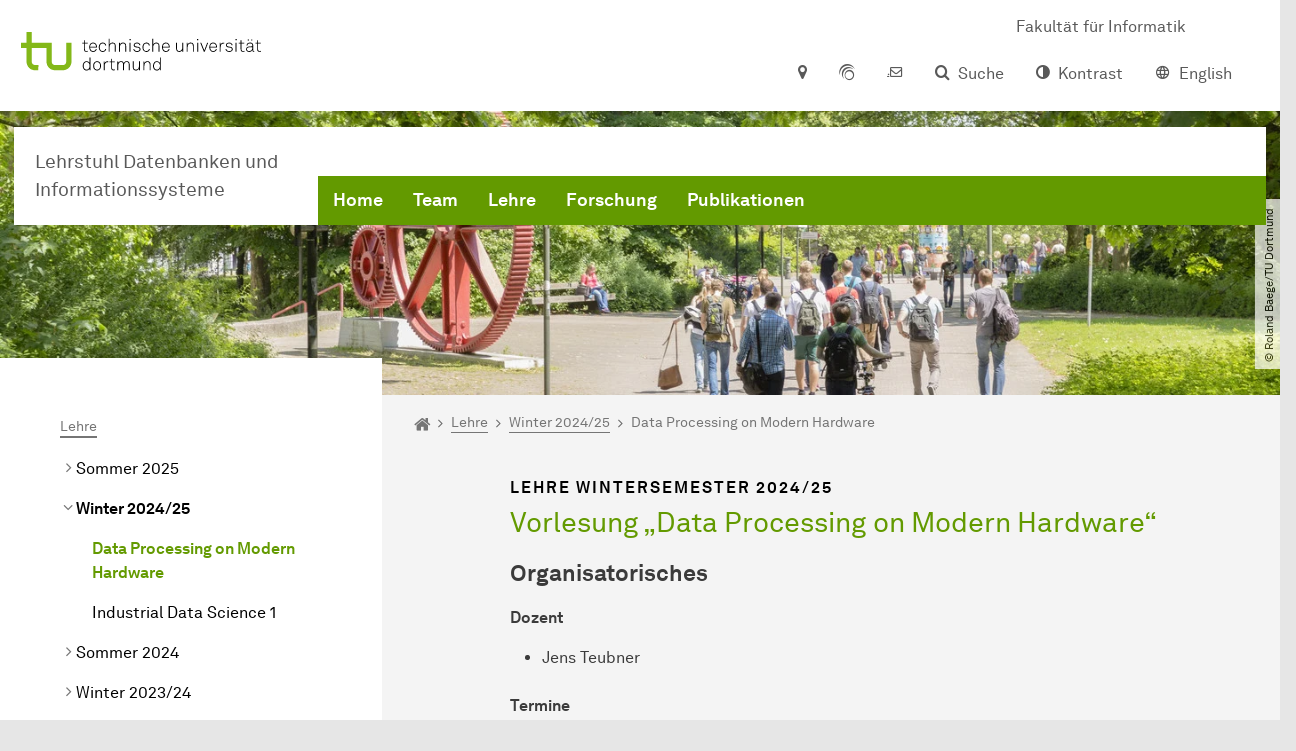

--- FILE ---
content_type: text/html; charset=utf-8
request_url: https://dbis.cs.tu-dortmund.de/lehre/winter-2023/24/data-processing-on-modern-hardware-1/
body_size: 21727
content:
<!DOCTYPE html>
<html dir="ltr" lang="de" class="no-js">
<head>

<meta charset="utf-8">
<!-- 
	TYPO3 CMS supported by mehrwert - https://www.mehrwert.de/

	This website is powered by TYPO3 - inspiring people to share!
	TYPO3 is a free open source Content Management Framework initially created by Kasper Skaarhoj and licensed under GNU/GPL.
	TYPO3 is copyright 1998-2026 of Kasper Skaarhoj. Extensions are copyright of their respective owners.
	Information and contribution at https://typo3.org/
-->



<title>Vorlesung „Data Processing on Modern Hardware“ - dbis - TU Dortmund</title>
<meta http-equiv="x-ua-compatible" content="IE=edge" />
<meta name="generator" content="TYPO3 CMS" />
<meta name="description" content="Informationen zur Lehrveranstaltung „Data Processing on Modern Hardware“; Prof. Dr. Jens Teubner; TU Dortmund; DBIS Group" />
<meta name="viewport" content="width=device-width, initial-scale=1" />
<meta name="robots" content="index,follow" />
<meta name="author" content="TU Dortmund" />
<meta property="og:description" content="Informationen zur Lehrveranstaltung „Data Processing on Modern Hardware“; Prof. Dr. Jens Teubner; TU Dortmund; DBIS Group" />
<meta property="og:type" content="website" />
<meta property="og:title" content="Data Processing on Modern Hardware" />
<meta property="og:site_name" content="TU Dortmund" />
<meta property="og:image" content="https://dbis.cs.tu-dortmund.de/typo3conf/ext/tudo_base/Resources/Public/Images/tu-dortmund-logo-social.png" />
<meta name="twitter:card" content="summary" />
<meta name="apple-mobile-web-app-capable" content="no" />
<meta name="format-detection" content="telephone=no" />
<meta name="revisit-after" content="10 days" />


<link rel="stylesheet" href="/typo3temp/assets/compressed/merged-b5c294cdf6aa677b53cf46afebe66dea-b6e1e1d4992b6c3dd9bf6081e536d9f7.css?1764087063" media="all">






<link rel="prev" href="/lehre/winter-2023/24/industrial-data-science-1-1/">    <script type="text/javascript">
        var html = document.getElementsByTagName('html')[0];
        html.setAttribute('class', 'js');
    </script>


        
    



    <meta name="msapplication-square70x70logo" content="/storages/administration/_processed_/4/7/csm_favicon-600x600_1eb6bc114b.png">
    <meta name="msapplication-square150x150logo" content="/storages/administration/_processed_/4/7/csm_favicon-600x600_27c92f29fc.png">
    <meta name="msapplication-square310x310logo" content="/storages/administration/_processed_/4/7/csm_favicon-600x600_a6e58c514d.png">
    <meta name="msapplication-TileImage" content="/storages/administration/_processed_/4/7/csm_favicon-600x600_b0a30110ab.png">
    <link rel="apple-touch-icon-precomposed" href="/storages/administration/_processed_/4/7/csm_favicon-600x600_ccc9d33448.png">
    <link rel="apple-touch-icon-precomposed" sizes="57x57" href="/storages/administration/_processed_/4/7/csm_favicon-600x600_ee72b37614.png">
    <link rel="apple-touch-icon-precomposed" sizes="60x60" href="/storages/administration/_processed_/4/7/csm_favicon-600x600_267fb8fa09.png">
    <link rel="apple-touch-icon-precomposed" sizes="76x76" href="/storages/administration/_processed_/4/7/csm_favicon-600x600_5aed38bbf2.png">
    <link rel="apple-touch-icon-precomposed" sizes="120x120" href="/storages/administration/_processed_/4/7/csm_favicon-600x600_3fc72b129e.png">
    <link rel="apple-touch-icon-precomposed" sizes="152x152" href="/storages/administration/_processed_/4/7/csm_favicon-600x600_fb55468ba9.png">
    <link rel="apple-touch-icon-precomposed" sizes="180x180" href="/storages/administration/_processed_/4/7/csm_favicon-600x600_ccc9d33448.png">
    <link rel="shortcut icon" href="/storages/administration/_processed_/4/7/csm_favicon-600x600_b342b3fcb9.png">
    <link rel="icon" type="image/png" sizes="64x64" href="/storages/administration/_processed_/4/7/csm_favicon-600x600_3089266120.png">




<link rel="canonical" href="https://dbis.cs.tu-dortmund.de/lehre/winter-2023/24/data-processing-on-modern-hardware-1/"/>

<link rel="alternate" hreflang="de" href="https://dbis.cs.tu-dortmund.de/lehre/winter-2023/24/data-processing-on-modern-hardware-1/"/>
<link rel="alternate" hreflang="en" href="https://dbis.cs.tu-dortmund.de/en/teaching/winter-2024/25/data-processing-on-modern-hardware/"/>
<link rel="alternate" hreflang="x-default" href="https://dbis.cs.tu-dortmund.de/lehre/winter-2023/24/data-processing-on-modern-hardware-1/"/>
</head>
<body id="p101463" class="page-101463 pagelevel-4 language-0 backendlayout-pagets__subnavigation_left_2_rows_bottom_full layout-0 logo-variant-3" data-page-uid="101463">




<span id="top" tabindex="-1"></span>





<div class="accessible-jump-links">
    

    
        <a href="#breadcrumb" class="visually-hidden-focusable onfocus-top-left">
            Zum Navigationspfad
        </a>
    

    
        <a href="#content" class="visually-hidden-focusable onfocus-top-left">
            Unterseiten von „Lehre“
        </a>
    

    
            <a href="#nav_container_brand" class="visually-hidden-focusable onfocus-top-left">
                Zur Navigation
            </a>
        

    <a href="#quick-access" class="visually-hidden-focusable onfocus-top-left">
        Zum Schnellzugriff
    </a>

    <a href="#footer" class="visually-hidden-focusable onfocus-top-left">
        Zum Fuß der Seite mit weiteren Services
    </a>
</div>





<a href="#content" class="visually-hidden-focusable onfocus-top-left">
    Zum Inhalt
</a>





    <div class="c-header-branding c-header-branding--visible" data-nosnippet>
        <div class="c-header-branding--mobile">
            <div class="parent-faculty">
                <a href="/">
                    
                            Lehrstuhl Datenbanken und Informationssysteme
                        
                </a>
            </div>
        </div>
        
            
                <div class="c-header-branding--desktop">
                    <a href="http://www.cs.tu-dortmund.de/" target="_blank" rel="noreferrer">
                        <span>Fakultät für Informatik</span>
                    </a>
                </div>
            
        
    </div>



    <nav class="c-quickaccess-bar c-quickaccess-bar--desktop">
        <div class="c-quickaccess-bar__left" data-nosnippet>
            <div class="site-logo logo">
                <a class="navbar-brand" href="https://www.tu-dortmund.de/">
                    <span class="visually-hidden">Zur Startseite</span>
                    <img alt="Technische Universität Dortmund" src="/typo3conf/ext/tudo_base/Resources/Public/Images/tu-dortmund-logo-claim-de.svg" width="64" height="64" />
                </a>
            </div>
        </div>
        <div class="c-quickaccess-bar__center" data-nosnippet>
            
                <nav id="quick-access" class="c-quickaccess-bar__navigation">
                    
                    
                    
                    
                    
                        


        <a title="Anfahrt &amp; Lageplan"
           href="#quickaccess-content-directions"
           class="c-quickaccess-bar__anchor toggle-offcanvas js-toggle-meta-flyout"
           aria-expanded="false"
           aria-controls="quickaccess-content-directions"
           tabindex="0">
            <span class="c-quickaccess-bar-anchor__icon quickaccess-directions" aria-hidden="true"></span>
            <span class="c-quickaccess-bar-anchor__text">Anfahrt &amp; Lageplan</span>
        </a>
    



                    
                    
                        


        

<section
    id="quickaccess-content-directions"
    class="c-quickaccess-bar__content c-quickaccess-bar__content--hidden"
    tabindex="-1"
>
    <h3 class="ml-3">Anfahrt &amp; Lageplan</h3>

    <div class="row">
        
                <div class="col-md-8">
                    












        
        

                <div id="c" class="frame frame- frame-layout- frame-type- frame-space-before-none frame-space-after-none">
                    <div class="frame-container">
                        <div class="frame-inner">
                            
                            
                                



                            
                            
                                    
                                        



                                    
                                
                            
    
        

        <div class="accordion" id="accordion-">
            
                <div class="accordion-item">
                    <div id="accordion-heading--69961" class="accordion-header">
                        <h5>
                            <a class="collapsed"
                               role="button"
                               data-bs-toggle="collapse"
                               data-parent="#accordion-"
                               href="#accordion--69961"
                               aria-expanded="false"
                               aria-controls="accordion--69961">
                                Mit dem Auto
                                <span class="icon" aria-hidden="true"></span>
                            </a>
                        </h5>
                    </div>
                    <div id="accordion--69961"
                         role="tabpanel"
                         aria-labelledby="accordion-heading--69961"
                         class="collapse ">
                        <div class="accordion-body">
                            
                                    <p>Der Campus der Technischen Universität Dortmund liegt in der Nähe des Autobahnkreuzes Dortmund West, wo die Sauerlandlinie A45 den Ruhrschnellweg B1/A40 kreuzt. Die Abfahrt Dortmund-Eichlinghofen auf der A45 führt zum Campus Süd, die Abfahrt Dortmund-Dorstfeld auf der A40 zum Campus-Nord. An beiden Ausfahrten ist die Universität ausgeschildert.</p>
                                
                        </div>
                    </div>
                </div>
            
                <div class="accordion-item">
                    <div id="accordion-heading--69960" class="accordion-header">
                        <h5>
                            <a class="collapsed"
                               role="button"
                               data-bs-toggle="collapse"
                               data-parent="#accordion-"
                               href="#accordion--69960"
                               aria-expanded="false"
                               aria-controls="accordion--69960">
                                Mit Bus und Bahn
                                <span class="icon" aria-hidden="true"></span>
                            </a>
                        </h5>
                    </div>
                    <div id="accordion--69960"
                         role="tabpanel"
                         aria-labelledby="accordion-heading--69960"
                         class="collapse ">
                        <div class="accordion-body">
                            
                                    <p>Direkt auf dem Campus Nord befindet sich die S-Bahn-Station „Dortmund Universität“. Von dort fährt die S-Bahn-Linie S1 im 15- oder 30-Minuten-Takt zum Hauptbahnhof Dortmund und in der Gegenrichtung zum Hauptbahnhof Düsseldorf über Bochum, Essen und Duisburg. Außerdem ist die Universität mit den Buslinien 445, 447 und 462 zu erreichen. Eine Fahrplanauskunft findet sich auf der Homepage des Verkehrsverbundes Rhein-Ruhr, außerdem bieten die DSW21 einen interaktiven Liniennetzplan an.<br> &nbsp;</p>
                                
                        </div>
                    </div>
                </div>
            
                <div class="accordion-item">
                    <div id="accordion-heading--69959" class="accordion-header">
                        <h5>
                            <a class="collapsed"
                               role="button"
                               data-bs-toggle="collapse"
                               data-parent="#accordion-"
                               href="#accordion--69959"
                               aria-expanded="false"
                               aria-controls="accordion--69959">
                                Die H-Bahn
                                <span class="icon" aria-hidden="true"></span>
                            </a>
                        </h5>
                    </div>
                    <div id="accordion--69959"
                         role="tabpanel"
                         aria-labelledby="accordion-heading--69959"
                         class="collapse ">
                        <div class="accordion-body">
                            
                                    <p>Zu den Wahrzeichen der TU Dortmund gehört die H-Bahn. Linie 1 verkehrt im 10-Minuten-Takt zwischen Dortmund Eichlinghofen und dem Technologiezentrum über Campus Süd und Dortmund Universität S, Linie 2 pendelt im 5-Minuten-Takt zwischen Campus Nord und Campus Süd. Diese Strecke legt sie in zwei Minuten zurück.</p>
                                
                        </div>
                    </div>
                </div>
            
                <div class="accordion-item">
                    <div id="accordion-heading--69958" class="accordion-header">
                        <h5>
                            <a class="collapsed"
                               role="button"
                               data-bs-toggle="collapse"
                               data-parent="#accordion-"
                               href="#accordion--69958"
                               aria-expanded="false"
                               aria-controls="accordion--69958">
                                Mit dem Flugzeug
                                <span class="icon" aria-hidden="true"></span>
                            </a>
                        </h5>
                    </div>
                    <div id="accordion--69958"
                         role="tabpanel"
                         aria-labelledby="accordion-heading--69958"
                         class="collapse ">
                        <div class="accordion-body">
                            
                                    <p>Vom Flughafen Dortmund aus gelangt man mit dem AirportExpress innerhalb von gut 20 Minuten zum Dortmunder Hauptbahnhof und von dort mit der S-Bahn zur Universität. Ein größeres Angebot an internationalen Flugverbindungen bietet der etwa 60 Kilometer entfernte Flughafen Düsseldorf, der direkt mit der S-Bahn vom Bahnhof der Universität zu erreichen ist.</p>
                                
                        </div>
                    </div>
                </div>
            
        </div>
    

                            
                                



                            
                            
                                



                            
                        </div>
                    </div>
                </div>

            
    


                </div>
            
    </div>

    <a href="#" class="c-quickaccess-bar-content__icon icon-close" tabindex="0">
        <span class="icon" aria-hidden="true"></span>
        <span class="visually-hidden">Meta-Navigation schließen</span>
    </a>
</section>



    



                    
                    
                    
                    
                        


        <a title="ServicePortal"
           class="c-quickaccess-bar__anchor toggle-offcanvas"
           href="https://service.tu-dortmund.de/"
           target="_blank"
           rel="noreferrer"
           tabindex="0">
            <span class="c-quickaccess-bar-anchor__icon quickaccess-service-portal" aria-hidden="true"></span>
            <span class="c-quickaccess-bar-anchor__text">ServicePortal</span>
        </a>
    



                    
                    
                        


        <a title="UniMail"
           class="c-quickaccess-bar__anchor toggle-offcanvas"
           href="https://webmail.tu-dortmund.de/"
           target="_blank"
           rel="noreferrer"
           tabindex="0">
            <span class="c-quickaccess-bar-anchor__icon quickaccess-unimail" aria-hidden="true"></span>
            <span class="c-quickaccess-bar-anchor__text">UniMail</span>
        </a>
    



                    
                </nav>
            
        </div>
        <div class="c-quickaccess-bar__right" data-nosnippet>
            
                
                    


        <a title="Suche"
           href="#quickaccess-content-search"
           class="c-quickaccess-bar__anchor toggle-offcanvas js-toggle-meta-flyout"
           aria-expanded="false"
           aria-controls="quickaccess-content-search"
           tabindex="0">
            <span class="c-quickaccess-bar-anchor__icon quickaccess-search" aria-hidden="true"></span>
            <span class="c-quickaccess-bar-anchor__text">Suche</span>
        </a>
    



                
                
                    


        

<section
    id="quickaccess-content-search"
    class="c-quickaccess-bar__content c-quickaccess-bar__content--hidden"
    tabindex="-1"
    role="search"
>
    <h3>Suche</h3>

    <form class="search-form" action="/suche/">
        <div class="container">
            <div class="row">
                <div class="col mb-4">
                    <div class="input-group">
                        <label for="sterm" class="visually-hidden">Suche</label>
                        <input type="text" class="form-control" id="sterm" data-quickaccess-solr-q
                               placeholder="Suche nach Name, ..." name="tx_solr[q]">
                        <div class="input-group-append">
                            <button class="btn btn-primary icon-btn icon-search no-txt" type="submit">
                                <span class="btntxt visually-hidden">Suche</span>
                                <span class="icon" aria-hidden="true"></span>
                            </button>
                        </div>
                    </div>
                </div>
            </div>
        </div>
    </form>

    <form action="/personensuche/">
        <div class="container">
            <div class="row">
                <input type="hidden" name="tx_tudoitmc_personsearch[q]" data-quickaccess-personsearch-q>
                <div class="col mb-4">
                    <div class="input-group">
                        <button class="btn btn-primary icon-btn" type="submit">
                            <span class="btntxt">Personensuche</span>
                            <span class="icon" aria-hidden="true"></span>
                        </button>
                    </div>
                </div>
            </div>
        </div>
    </form>

    <a href="#" class="c-quickaccess-bar-content__icon icon-close" tabindex="0">
        <span class="icon" aria-hidden="true"></span>
        <span class="visually-hidden">Meta-Navigation schließen</span>
    </a>
</section>

    



                
            
            
                


        <a title="Kontrast"
           class="c-quickaccess-bar__anchor toggle-offcanvas js-contrastswitch"
           href="">
            <span class="c-quickaccess-bar-anchor__icon quickaccess-contrastswitch" aria-hidden="true"></span>
            <span class="c-quickaccess-bar-anchor__text">Kontrast</span>
        </a>
    



            
            
                
                    


        
            
                    
                        
                    
                        
                                
                                    
                                            
                                        
                                
                                    
                                            
                                                    <a tabindex="0" class="c-quickaccess-bar__anchor toggle-offcanvas" href="/en/teaching/winter-2024/25/data-processing-on-modern-hardware/">
                                                        <span class="c-quickaccess-bar-anchor__icon quickaccess-language quickaccess-language--en" aria-hidden="true"></span>
                                                        <span class="c-quickaccess-bar-anchor__text">English</span>
                                                    </a>
                                                
                                        
                                
                            
                    
                
        
    



                
            
        </div>
    </nav>

    <nav class="c-quickaccess-bar c-quickaccess-bar-top c-quickaccess-bar--mobile">
        <div class="site-logo logo" data-nosnippet>
            <a class="navbar-brand" href="https://www.tu-dortmund.de/">
                <span class="visually-hidden">Zur Startseite</span>
                <img alt="Technische Universität Dortmund" src="/typo3conf/ext/tudo_base/Resources/Public/Images/tu-dortmund-logo-claim-de.svg" width="64" height="64" />
            </a>
        </div>
        <div class="c-quickaccess-bar-mobile__nosnippet-container" data-nosnippet>
            
                


        <a title="Kontrast"
           class="c-quickaccess-bar__anchor toggle-offcanvas js-contrastswitch"
           href="">
            <span class="c-quickaccess-bar-anchor__icon quickaccess-contrastswitch" aria-hidden="true"></span>
            <span class="c-quickaccess-bar-anchor__text">Kontrast</span>
        </a>
    



            
            
                
                    


        
            
                    
                        
                    
                        
                                
                                    
                                            
                                        
                                
                                    
                                            
                                                    <a tabindex="0" class="c-quickaccess-bar__anchor toggle-offcanvas" href="/en/teaching/winter-2024/25/data-processing-on-modern-hardware/">
                                                        <span class="c-quickaccess-bar-anchor__icon quickaccess-language quickaccess-language--en" aria-hidden="true"></span>
                                                        <span class="c-quickaccess-bar-anchor__text">English</span>
                                                    </a>
                                                
                                        
                                
                            
                    
                
        
    



                
            
        </div>
    </nav>

    
        <nav class="c-quickaccess-bar c-quickaccess-bar-bottom c-quickaccess-bar--mobile">
            <div class="c-quickaccess-bar__bottom" data-nosnippet>
                <div class="c-quickaccess-bar-bottom__hamburger">
                    <div class="icon-hamburger">
                        <span class="icon" aria-hidden="true"></span>
                    </div>
                </div>

                <nav id="quick-access" class="c-quickaccess-bar__navigation">
                    <div class="c-quickaccess-bar-bottom__items">
                        
                            


        <a title="Suche"
           href="#quickaccess-content-search"
           class="c-quickaccess-bar__anchor toggle-offcanvas js-toggle-meta-flyout"
           aria-expanded="false"
           aria-controls="quickaccess-content-search"
           tabindex="0">
            <span class="c-quickaccess-bar-anchor__icon quickaccess-search" aria-hidden="true"></span>
            <span class="c-quickaccess-bar-anchor__text">Suche</span>
        </a>
    



                        
                        
                            


        

<section
    id="quickaccess-content-search"
    class="c-quickaccess-bar__content c-quickaccess-bar__content--hidden"
    tabindex="-1"
    role="search"
>
    <h3>Suche</h3>

    <form class="search-form" action="/suche/">
        <div class="container">
            <div class="row">
                <div class="col mb-4">
                    <div class="input-group">
                        <label for="sterm" class="visually-hidden">Suche</label>
                        <input type="text" class="form-control" id="sterm" data-quickaccess-solr-q
                               placeholder="Suche nach Name, ..." name="tx_solr[q]">
                        <div class="input-group-append">
                            <button class="btn btn-primary icon-btn icon-search no-txt" type="submit">
                                <span class="btntxt visually-hidden">Suche</span>
                                <span class="icon" aria-hidden="true"></span>
                            </button>
                        </div>
                    </div>
                </div>
            </div>
        </div>
    </form>

    <form action="/personensuche/">
        <div class="container">
            <div class="row">
                <input type="hidden" name="tx_tudoitmc_personsearch[q]" data-quickaccess-personsearch-q>
                <div class="col mb-4">
                    <div class="input-group">
                        <button class="btn btn-primary icon-btn" type="submit">
                            <span class="btntxt">Personensuche</span>
                            <span class="icon" aria-hidden="true"></span>
                        </button>
                    </div>
                </div>
            </div>
        </div>
    </form>

    <a href="#" class="c-quickaccess-bar-content__icon icon-close" tabindex="0">
        <span class="icon" aria-hidden="true"></span>
        <span class="visually-hidden">Meta-Navigation schließen</span>
    </a>
</section>

    



                        
                        
                        
                        
                        
                        
                        
                        
                            


        <a title="Anfahrt &amp; Lageplan"
           href="#quickaccess-content-directions"
           class="c-quickaccess-bar__anchor toggle-offcanvas js-toggle-meta-flyout"
           aria-expanded="false"
           aria-controls="quickaccess-content-directions"
           tabindex="0">
            <span class="c-quickaccess-bar-anchor__icon quickaccess-directions" aria-hidden="true"></span>
            <span class="c-quickaccess-bar-anchor__text">Anfahrt &amp; Lageplan</span>
        </a>
    



                        
                        
                            


        

<section
    id="quickaccess-content-directions"
    class="c-quickaccess-bar__content c-quickaccess-bar__content--hidden"
    tabindex="-1"
>
    <h3 class="ml-3">Anfahrt &amp; Lageplan</h3>

    <div class="row">
        
                <div class="col-md-8">
                    












        
        

                <div id="c" class="frame frame- frame-layout- frame-type- frame-space-before-none frame-space-after-none">
                    <div class="frame-container">
                        <div class="frame-inner">
                            
                            
                                



                            
                            
                                    
                                        



                                    
                                
                            
    
        

        <div class="accordion" id="accordion-">
            
                <div class="accordion-item">
                    <div id="accordion-heading--69961" class="accordion-header">
                        <h5>
                            <a class="collapsed"
                               role="button"
                               data-bs-toggle="collapse"
                               data-parent="#accordion-"
                               href="#accordion--69961"
                               aria-expanded="false"
                               aria-controls="accordion--69961">
                                Mit dem Auto
                                <span class="icon" aria-hidden="true"></span>
                            </a>
                        </h5>
                    </div>
                    <div id="accordion--69961"
                         role="tabpanel"
                         aria-labelledby="accordion-heading--69961"
                         class="collapse ">
                        <div class="accordion-body">
                            
                                    <p>Der Campus der Technischen Universität Dortmund liegt in der Nähe des Autobahnkreuzes Dortmund West, wo die Sauerlandlinie A45 den Ruhrschnellweg B1/A40 kreuzt. Die Abfahrt Dortmund-Eichlinghofen auf der A45 führt zum Campus Süd, die Abfahrt Dortmund-Dorstfeld auf der A40 zum Campus-Nord. An beiden Ausfahrten ist die Universität ausgeschildert.</p>
                                
                        </div>
                    </div>
                </div>
            
                <div class="accordion-item">
                    <div id="accordion-heading--69960" class="accordion-header">
                        <h5>
                            <a class="collapsed"
                               role="button"
                               data-bs-toggle="collapse"
                               data-parent="#accordion-"
                               href="#accordion--69960"
                               aria-expanded="false"
                               aria-controls="accordion--69960">
                                Mit Bus und Bahn
                                <span class="icon" aria-hidden="true"></span>
                            </a>
                        </h5>
                    </div>
                    <div id="accordion--69960"
                         role="tabpanel"
                         aria-labelledby="accordion-heading--69960"
                         class="collapse ">
                        <div class="accordion-body">
                            
                                    <p>Direkt auf dem Campus Nord befindet sich die S-Bahn-Station „Dortmund Universität“. Von dort fährt die S-Bahn-Linie S1 im 15- oder 30-Minuten-Takt zum Hauptbahnhof Dortmund und in der Gegenrichtung zum Hauptbahnhof Düsseldorf über Bochum, Essen und Duisburg. Außerdem ist die Universität mit den Buslinien 445, 447 und 462 zu erreichen. Eine Fahrplanauskunft findet sich auf der Homepage des Verkehrsverbundes Rhein-Ruhr, außerdem bieten die DSW21 einen interaktiven Liniennetzplan an.<br> &nbsp;</p>
                                
                        </div>
                    </div>
                </div>
            
                <div class="accordion-item">
                    <div id="accordion-heading--69959" class="accordion-header">
                        <h5>
                            <a class="collapsed"
                               role="button"
                               data-bs-toggle="collapse"
                               data-parent="#accordion-"
                               href="#accordion--69959"
                               aria-expanded="false"
                               aria-controls="accordion--69959">
                                Die H-Bahn
                                <span class="icon" aria-hidden="true"></span>
                            </a>
                        </h5>
                    </div>
                    <div id="accordion--69959"
                         role="tabpanel"
                         aria-labelledby="accordion-heading--69959"
                         class="collapse ">
                        <div class="accordion-body">
                            
                                    <p>Zu den Wahrzeichen der TU Dortmund gehört die H-Bahn. Linie 1 verkehrt im 10-Minuten-Takt zwischen Dortmund Eichlinghofen und dem Technologiezentrum über Campus Süd und Dortmund Universität S, Linie 2 pendelt im 5-Minuten-Takt zwischen Campus Nord und Campus Süd. Diese Strecke legt sie in zwei Minuten zurück.</p>
                                
                        </div>
                    </div>
                </div>
            
                <div class="accordion-item">
                    <div id="accordion-heading--69958" class="accordion-header">
                        <h5>
                            <a class="collapsed"
                               role="button"
                               data-bs-toggle="collapse"
                               data-parent="#accordion-"
                               href="#accordion--69958"
                               aria-expanded="false"
                               aria-controls="accordion--69958">
                                Mit dem Flugzeug
                                <span class="icon" aria-hidden="true"></span>
                            </a>
                        </h5>
                    </div>
                    <div id="accordion--69958"
                         role="tabpanel"
                         aria-labelledby="accordion-heading--69958"
                         class="collapse ">
                        <div class="accordion-body">
                            
                                    <p>Vom Flughafen Dortmund aus gelangt man mit dem AirportExpress innerhalb von gut 20 Minuten zum Dortmunder Hauptbahnhof und von dort mit der S-Bahn zur Universität. Ein größeres Angebot an internationalen Flugverbindungen bietet der etwa 60 Kilometer entfernte Flughafen Düsseldorf, der direkt mit der S-Bahn vom Bahnhof der Universität zu erreichen ist.</p>
                                
                        </div>
                    </div>
                </div>
            
        </div>
    

                            
                                



                            
                            
                                



                            
                        </div>
                    </div>
                </div>

            
    


                </div>
            
    </div>

    <a href="#" class="c-quickaccess-bar-content__icon icon-close" tabindex="0">
        <span class="icon" aria-hidden="true"></span>
        <span class="visually-hidden">Meta-Navigation schließen</span>
    </a>
</section>



    



                        
                        
                            


        <a title="ServicePortal"
           class="c-quickaccess-bar__anchor toggle-offcanvas"
           href="https://service.tu-dortmund.de/"
           target="_blank"
           rel="noreferrer"
           tabindex="0">
            <span class="c-quickaccess-bar-anchor__icon quickaccess-service-portal" aria-hidden="true"></span>
            <span class="c-quickaccess-bar-anchor__text">ServicePortal</span>
        </a>
    



                        
                        
                            


        <a title="UniMail"
           class="c-quickaccess-bar__anchor toggle-offcanvas"
           href="https://webmail.tu-dortmund.de/"
           target="_blank"
           rel="noreferrer"
           tabindex="0">
            <span class="c-quickaccess-bar-anchor__icon quickaccess-unimail" aria-hidden="true"></span>
            <span class="c-quickaccess-bar-anchor__text">UniMail</span>
        </a>
    



                        
                    </div>
                </nav>
            </div>
        </nav>
    




<div class="wrapper">
    
    
    


    <header class="c-header">
        <div class="site-nav site-nav-main nav-main-overlay" data-nosnippet>
            <div id="nav_main" class="nav-main nav-main--offset-faculty">
                <div class="c-navigation c-navigation--desktop">
                    
    <nav class="nav-main-inner navbar navbar-expand-lg" aria-label="Navigationsübersicht">

        <div class="site-logo logo site-logo-faculty site-logo-faculty-text-only">
            <a class="navbar-brand" href="/">
                <span class="visually-hidden">Zur Startseite</span>
                
                        <span class="text-based-logo">Lehrstuhl Datenbanken und Informationssysteme</span>
                    
            </a>
        </div>

        <div class="header-navigation-bar" id="navbar_supported_content">
            
                    
    <div id="nav_container_brand" class="nav-container" tabindex="-1">
        


    <ul class="nav navbar-nav navbar-main menu menu--brand menu--level-1" data-header="navigation">
        
            
        <li class="nav-item nav-item--level-1 active "
            data-page-uid="98327">
            
                    
    <a class="nav-link"
       href="/" >
    Home
    </a>

                
        </li>
    

            
        <li class="nav-item nav-item--level-1  dropdown has-sub-navigation"
            data-page-uid="89488">
            
                    
    <a class="nav-link dropdown-toggle"
       data-bs-toggle="dropdown" aria-haspopup="true" aria-expanded="false" data-bs-target="#university-dropdown-89488"
       href="/team/" >
    Team
    </a>

    <div class="dropdown-container dropdown-container--offset" id="university-dropdown-89488">
        <div class="dropdown-menu">
            <div class="dropdown-menu__content">
                <div class="teaser">
                    <div class="teaser__image">
                        
                            
                        
                    </div>
                    <div class="teaser__text">
                        <p>
                            
                        </p>
                    </div>
                </div>
            </div>

            <div class="dropdown-menu__menu">
                <ul class="menu menu--level-2">
                    <li class="nav-item nav-item--level-2">
                        <a class="nav-link nav-link--level-2-title"
                           href="/team/" >
                            Team
                        </a>
                    </li>
                    
                        
                                <li class="nav-item nav-item--level-2  ">
                                    
                                            <a class="nav-link"
                                               href="/team/prof-dr-jens-teubner/" >
                                            Prof. Dr. Jens Teubner
                                            </a>
                                        
                                </li>
                            
                    
                        
                                <li class="nav-item nav-item--level-2  ">
                                    
                                            <a class="nav-link"
                                               href="/team/prof-dr-joachim-biskup/" >
                                            Prof. Dr. Joachim Biskup
                                            </a>
                                        
                                </li>
                            
                    
                        
                                <li class="nav-item nav-item--level-2  ">
                                    
                                            <a class="nav-link"
                                               href="/team/maximilian-berens/" >
                                            Maximilian Berens
                                            </a>
                                        
                                </li>
                            
                    
                        
                                <li class="nav-item nav-item--level-2  ">
                                    
                                            <a class="nav-link"
                                               href="/team/sebastian-hilker/" >
                                            Sebastian Hilker
                                            </a>
                                        
                                </li>
                            
                    
                        
                                <li class="nav-item nav-item--level-2  ">
                                    
                                            <a class="nav-link"
                                               href="/team/roland-kuehn/" >
                                            Roland Kühn
                                            </a>
                                        
                                </li>
                            
                    
                        
                                <li class="nav-item nav-item--level-2  ">
                                    
                                            <a class="nav-link"
                                               href="/team/jannik-wolff/" >
                                            Jannik Wolff
                                            </a>
                                        
                                </li>
                            
                    
                        
                                <li class="nav-item nav-item--level-2  ">
                                    
                                            <a class="nav-link"
                                               href="/team/alexandra-seewald/" >
                                            Alexandra Seewald
                                            </a>
                                        
                                </li>
                            
                    
                </ul>
            </div>
        </div>
    </div>

    <a href="#" class="btn icon-btn no-txt sub-navigation-trigger d-lg-none">
        <span class="visually-hidden"> Unterpunkte zu „Team“ anzeigen</span>
        <span class="icon" aria-hidden="true"></span>
    </a>

                
        </li>
    

            
        <li class="nav-item nav-item--level-1 active dropdown has-sub-navigation"
            data-page-uid="99005">
            
                    
    <a class="nav-link dropdown-toggle"
       data-bs-toggle="dropdown" aria-haspopup="true" aria-expanded="false" data-bs-target="#university-dropdown-99005"
       href="/lehre/" >
    Lehre
    </a>

    <div class="dropdown-container dropdown-container--offset" id="university-dropdown-99005">
        <div class="dropdown-menu">
            <div class="dropdown-menu__content">
                <div class="teaser">
                    <div class="teaser__image">
                        
                            
                        
                    </div>
                    <div class="teaser__text">
                        <p>
                            
                        </p>
                    </div>
                </div>
            </div>

            <div class="dropdown-menu__menu">
                <ul class="menu menu--level-2">
                    <li class="nav-item nav-item--level-2">
                        <a class="nav-link nav-link--level-2-title"
                           href="/lehre/" >
                            Lehre
                        </a>
                    </li>
                    
                        
                                <li class="nav-item nav-item--level-2  ">
                                    
                                            <div class="nav-link-container">
                                                <a class="nav-link"
                                                   href="/lehre/sommer-2025/" >
                                                Sommer 2025
                                                </a>

                                                <a href="#"
                                                   class="nav-link menu-toggle btn icon-btn no-txt icon-angle-right"
                                                   data-bs-toggle="menu-106628"
                                                   aria-haspopup="true"
                                                   aria-expanded="false"
                                                   aria-controls="menu-106628">
                                                    <span class="icon" aria-hidden="true"></span>
                                                    <span class="visually-hidden">
                                                        Unterpunkte zu „Sommer 2025“ anzeigen
                                                    </span>
                                                </a>
                                            </div>

                                            <ul id="menu-106628" class="menu menu--level-3">
                                                
                                                    
                                                            <li class="nav-item nav-item--level-3  ">
                                                                
                                                                        <a class="nav-link"
                                                                           href="/lehre/sommer-2024/informationssysteme-2/" >
                                                                        Informationssysteme
                                                                        </a>
                                                                    
                                                            </li>
                                                        
                                                
                                            </ul>
                                        
                                </li>
                            
                    
                        
                                <li class="nav-item nav-item--level-2 active ">
                                    
                                            <div class="nav-link-container">
                                                <a class="nav-link"
                                                   href="/lehre/winter-2023/24-1/" >
                                                Winter 2024/25
                                                </a>

                                                <a href="#"
                                                   class="nav-link menu-toggle btn icon-btn no-txt icon-angle-right"
                                                   data-bs-toggle="menu-101459"
                                                   aria-haspopup="true"
                                                   aria-expanded="false"
                                                   aria-controls="menu-101459">
                                                    <span class="icon" aria-hidden="true"></span>
                                                    <span class="visually-hidden">
                                                        Unterpunkte zu „Winter 2024/25“ anzeigen
                                                    </span>
                                                </a>
                                            </div>

                                            <ul id="menu-101459" class="menu menu--level-3">
                                                
                                                    
                                                            <li class="nav-item nav-item--level-3 active current">
                                                                
                                                                        <a class="nav-link"
                                                                           href="/lehre/winter-2023/24/data-processing-on-modern-hardware-1/" >
                                                                        Data Processing on Modern Hardware
                                                                        </a>
                                                                    
                                                            </li>
                                                        
                                                
                                                    
                                                            <li class="nav-item nav-item--level-3  ">
                                                                
                                                                        <a class="nav-link"
                                                                           href="/lehre/winter-2023/24/industrial-data-science-1-1/" >
                                                                        Industrial Data Science 1
                                                                        </a>
                                                                    
                                                            </li>
                                                        
                                                
                                            </ul>
                                        
                                </li>
                            
                    
                        
                                <li class="nav-item nav-item--level-2  ">
                                    
                                            <div class="nav-link-container">
                                                <a class="nav-link"
                                                   href="/lehre/sommer-2024/" >
                                                Sommer 2024
                                                </a>

                                                <a href="#"
                                                   class="nav-link menu-toggle btn icon-btn no-txt icon-angle-right"
                                                   data-bs-toggle="menu-99010"
                                                   aria-haspopup="true"
                                                   aria-expanded="false"
                                                   aria-controls="menu-99010">
                                                    <span class="icon" aria-hidden="true"></span>
                                                    <span class="visually-hidden">
                                                        Unterpunkte zu „Sommer 2024“ anzeigen
                                                    </span>
                                                </a>
                                            </div>

                                            <ul id="menu-99010" class="menu menu--level-3">
                                                
                                                    
                                                            <li class="nav-item nav-item--level-3  ">
                                                                
                                                                        <a class="nav-link"
                                                                           href="/lehre/sommer-2024/informationssysteme/" >
                                                                        Informationssysteme
                                                                        </a>
                                                                    
                                                            </li>
                                                        
                                                
                                                    
                                                            <li class="nav-item nav-item--level-3  ">
                                                                
                                                                        <a class="nav-link"
                                                                           href="/lehre/sommer-2024/datenbanken-in-der-praxis-data-warehousing/" >
                                                                        Datenbanken in der Praxis: Data Warehousing
                                                                        </a>
                                                                    
                                                            </li>
                                                        
                                                
                                                    
                                                            <li class="nav-item nav-item--level-3  ">
                                                                
                                                                        <a class="nav-link"
                                                                           href="/lehre/sommer-2024/architektur-und-implementierung-von-dbms/" >
                                                                        Architektur und Implementierung von DBMS
                                                                        </a>
                                                                    
                                                            </li>
                                                        
                                                
                                            </ul>
                                        
                                </li>
                            
                    
                        
                                <li class="nav-item nav-item--level-2  ">
                                    
                                            <div class="nav-link-container">
                                                <a class="nav-link"
                                                   href="/lehre/winter-2023/24/" >
                                                Winter 2023/24
                                                </a>

                                                <a href="#"
                                                   class="nav-link menu-toggle btn icon-btn no-txt icon-angle-right"
                                                   data-bs-toggle="menu-99101"
                                                   aria-haspopup="true"
                                                   aria-expanded="false"
                                                   aria-controls="menu-99101">
                                                    <span class="icon" aria-hidden="true"></span>
                                                    <span class="visually-hidden">
                                                        Unterpunkte zu „Winter 2023/24“ anzeigen
                                                    </span>
                                                </a>
                                            </div>

                                            <ul id="menu-99101" class="menu menu--level-3">
                                                
                                                    
                                                            <li class="nav-item nav-item--level-3  ">
                                                                
                                                                        <a class="nav-link"
                                                                           href="/lehre/winter-2023/24/industrial-data-science-1/" >
                                                                        Industrial Data Science 1
                                                                        </a>
                                                                    
                                                            </li>
                                                        
                                                
                                                    
                                                            <li class="nav-item nav-item--level-3  ">
                                                                
                                                                        <a class="nav-link"
                                                                           href="/lehre/winter-2023/24/data-processing-on-modern-hardware/" >
                                                                        Data Processing on Modern Hardware
                                                                        </a>
                                                                    
                                                            </li>
                                                        
                                                
                                            </ul>
                                        
                                </li>
                            
                    
                        
                                <li class="nav-item nav-item--level-2  ">
                                    
                                            <div class="nav-link-container">
                                                <a class="nav-link"
                                                   href="/lehre/sommer-2023/" >
                                                Sommer 2023
                                                </a>

                                                <a href="#"
                                                   class="nav-link menu-toggle btn icon-btn no-txt icon-angle-right"
                                                   data-bs-toggle="menu-99107"
                                                   aria-haspopup="true"
                                                   aria-expanded="false"
                                                   aria-controls="menu-99107">
                                                    <span class="icon" aria-hidden="true"></span>
                                                    <span class="visually-hidden">
                                                        Unterpunkte zu „Sommer 2023“ anzeigen
                                                    </span>
                                                </a>
                                            </div>

                                            <ul id="menu-99107" class="menu menu--level-3">
                                                
                                                    
                                                            <li class="nav-item nav-item--level-3  ">
                                                                
                                                                        <a class="nav-link"
                                                                           href="/lehre/sommer-2023/informationssysteme/" >
                                                                        Informationssysteme
                                                                        </a>
                                                                    
                                                            </li>
                                                        
                                                
                                                    
                                                            <li class="nav-item nav-item--level-3  ">
                                                                
                                                                        <a class="nav-link"
                                                                           href="/lehre/sommer-2023/datenbanken-in-der-praxis-data-warehousing/" >
                                                                        Datenbanken in der Praxis: Data Warehousing
                                                                        </a>
                                                                    
                                                            </li>
                                                        
                                                
                                                    
                                                            <li class="nav-item nav-item--level-3  ">
                                                                
                                                                        <a class="nav-link"
                                                                           href="/lehre/sommer-2023/architektur-und-implementierung-von-dbms/" >
                                                                        Architektur und Implementierung von DBMS
                                                                        </a>
                                                                    
                                                            </li>
                                                        
                                                
                                            </ul>
                                        
                                </li>
                            
                    
                        
                                <li class="nav-item nav-item--level-2  ">
                                    
                                            <div class="nav-link-container">
                                                <a class="nav-link"
                                                   href="/lehre/winter-2022/23/" >
                                                Winter 2022/23
                                                </a>

                                                <a href="#"
                                                   class="nav-link menu-toggle btn icon-btn no-txt icon-angle-right"
                                                   data-bs-toggle="menu-99116"
                                                   aria-haspopup="true"
                                                   aria-expanded="false"
                                                   aria-controls="menu-99116">
                                                    <span class="icon" aria-hidden="true"></span>
                                                    <span class="visually-hidden">
                                                        Unterpunkte zu „Winter 2022/23“ anzeigen
                                                    </span>
                                                </a>
                                            </div>

                                            <ul id="menu-99116" class="menu menu--level-3">
                                                
                                                    
                                                            <li class="nav-item nav-item--level-3  ">
                                                                
                                                                        <a class="nav-link"
                                                                           href="/lehre/winter-2022/23/data-processing-on-modern-hardware/" >
                                                                        Data Processing on Modern Hardware
                                                                        </a>
                                                                    
                                                            </li>
                                                        
                                                
                                            </ul>
                                        
                                </li>
                            
                    
                        
                                <li class="nav-item nav-item--level-2  ">
                                    
                                            <a class="nav-link"
                                               href="/lehre/bachelor-und-masterarbeiten/" >
                                            Bachelor- und Masterarbeiten
                                            </a>
                                        
                                </li>
                            
                    
                        
                                <li class="nav-item nav-item--level-2  ">
                                    
                                            <a class="nav-link"
                                               href="/lehre/informationen-fuer-data-science-studierende/" >
                                            Informationen für Data Science Studierende
                                            </a>
                                        
                                </li>
                            
                    
                </ul>
            </div>
        </div>
    </div>

    <a href="#" class="btn icon-btn no-txt sub-navigation-trigger d-lg-none">
        <span class="visually-hidden"> Unterpunkte zu „Lehre“ anzeigen</span>
        <span class="icon" aria-hidden="true"></span>
    </a>

                
        </li>
    

            
        <li class="nav-item nav-item--level-1  dropdown has-sub-navigation"
            data-page-uid="89464">
            
                    
    <a class="nav-link dropdown-toggle"
       data-bs-toggle="dropdown" aria-haspopup="true" aria-expanded="false" data-bs-target="#university-dropdown-89464"
       href="/forschung/" >
    Forschung
    </a>

    <div class="dropdown-container dropdown-container--offset" id="university-dropdown-89464">
        <div class="dropdown-menu">
            <div class="dropdown-menu__content">
                <div class="teaser">
                    <div class="teaser__image">
                        
                            
                        
                    </div>
                    <div class="teaser__text">
                        <p>
                            
                        </p>
                    </div>
                </div>
            </div>

            <div class="dropdown-menu__menu">
                <ul class="menu menu--level-2">
                    <li class="nav-item nav-item--level-2">
                        <a class="nav-link nav-link--level-2-title"
                           href="/forschung/" >
                            Forschung
                        </a>
                    </li>
                    
                        
                                <li class="nav-item nav-item--level-2  ">
                                    
                                            <div class="nav-link-container">
                                                <a class="nav-link"
                                                   href="/forschung/projekte/" >
                                                Projekte
                                                </a>

                                                <a href="#"
                                                   class="nav-link menu-toggle btn icon-btn no-txt icon-angle-right"
                                                   data-bs-toggle="menu-89468"
                                                   aria-haspopup="true"
                                                   aria-expanded="false"
                                                   aria-controls="menu-89468">
                                                    <span class="icon" aria-hidden="true"></span>
                                                    <span class="visually-hidden">
                                                        Unterpunkte zu „Projekte“ anzeigen
                                                    </span>
                                                </a>
                                            </div>

                                            <ul id="menu-89468" class="menu menu--level-3">
                                                
                                                    
                                                            <li class="nav-item nav-item--level-3  ">
                                                                
                                                                        <a class="nav-link"
                                                                           href="/forschung/projekte/memory-diplomat/" >
                                                                        Memory Diplomat
                                                                        </a>
                                                                    
                                                            </li>
                                                        
                                                
                                                    
                                                            <li class="nav-item nav-item--level-3  ">
                                                                
                                                                        <a class="nav-link"
                                                                           href="/forschung/projekte/mxkernel-a-bare-metal-runtime-system/" >
                                                                        MxKernel: A Bare-Metal Runtime System
                                                                        </a>
                                                                    
                                                            </li>
                                                        
                                                
                                                    
                                                            <li class="nav-item nav-item--level-3  ">
                                                                
                                                                        <a class="nav-link"
                                                                           href="/forschung/projekte/realtime-analysis-and-storage-for-high-volume-data/" >
                                                                        Realtime Analysis and Storage for High-Volume Data
                                                                        </a>
                                                                    
                                                            </li>
                                                        
                                                
                                                    
                                                            <li class="nav-item nav-item--level-3  ">
                                                                
                                                                        <a class="nav-link"
                                                                           href="/forschung/projekte/energy-awareness-in-database-algrorithms-and-systems/" >
                                                                        Energy Awareness in Database Algrorithms and Systems
                                                                        </a>
                                                                    
                                                            </li>
                                                        
                                                
                                                    
                                                            <li class="nav-item nav-item--level-3  ">
                                                                
                                                                        <a class="nav-link"
                                                                           href="/forschung/projekte/avalanche/" >
                                                                        Avalanche
                                                                        </a>
                                                                    
                                                            </li>
                                                        
                                                
                                                    
                                                            <li class="nav-item nav-item--level-3  ">
                                                                
                                                                        <a class="nav-link"
                                                                           href="/forschung/projekte/in-memory-joins/" >
                                                                        In-Memory Joins
                                                                        </a>
                                                                    
                                                            </li>
                                                        
                                                
                                                    
                                                            <li class="nav-item nav-item--level-3  ">
                                                                
                                                                        <a class="nav-link"
                                                                           href="/forschung/projekte/rapp-center/" >
                                                                        RAPP Center
                                                                        </a>
                                                                    
                                                            </li>
                                                        
                                                
                                                    
                                                            <li class="nav-item nav-item--level-3  ">
                                                                
                                                                        <a class="nav-link"
                                                                           href="/forschung/projekte/data-cyclotron/" >
                                                                        Data Cyclotron
                                                                        </a>
                                                                    
                                                            </li>
                                                        
                                                
                                                    
                                                            <li class="nav-item nav-item--level-3  ">
                                                                
                                                                        <a class="nav-link"
                                                                           href="/forschung/projekte/pathfinder-xquery-compilation/" >
                                                                        Pathfinder: XQuery Compilation
                                                                        </a>
                                                                    
                                                            </li>
                                                        
                                                
                                            </ul>
                                        
                                </li>
                            
                    
                        
                                <li class="nav-item nav-item--level-2  ">
                                    
                                            <a class="nav-link"
                                               href="/forschung/profil/" >
                                            Profil
                                            </a>
                                        
                                </li>
                            
                    
                </ul>
            </div>
        </div>
    </div>

    <a href="#" class="btn icon-btn no-txt sub-navigation-trigger d-lg-none">
        <span class="visually-hidden"> Unterpunkte zu „Forschung“ anzeigen</span>
        <span class="icon" aria-hidden="true"></span>
    </a>

                
        </li>
    

            
        <li class="nav-item nav-item--level-1  dropdown has-sub-navigation"
            data-page-uid="89479">
            
                    
    <a class="nav-link dropdown-toggle"
       data-bs-toggle="dropdown" aria-haspopup="true" aria-expanded="false" data-bs-target="#university-dropdown-89479"
       href="/publikationen/" >
    Publikationen
    </a>

    <div class="dropdown-container dropdown-container--offset" id="university-dropdown-89479">
        <div class="dropdown-menu">
            <div class="dropdown-menu__content">
                <div class="teaser">
                    <div class="teaser__image">
                        
                            
                        
                    </div>
                    <div class="teaser__text">
                        <p>
                            
                        </p>
                    </div>
                </div>
            </div>

            <div class="dropdown-menu__menu">
                <ul class="menu menu--level-2">
                    <li class="nav-item nav-item--level-2">
                        <a class="nav-link nav-link--level-2-title"
                           href="/publikationen/" >
                            Publikationen
                        </a>
                    </li>
                    
                        
                                <li class="nav-item nav-item--level-2  ">
                                    
                                            <div class="nav-link-container">
                                                <a class="nav-link"
                                                   href="/publikationen/2025/" >
                                                2025
                                                </a>

                                                <a href="#"
                                                   class="nav-link menu-toggle btn icon-btn no-txt icon-angle-right"
                                                   data-bs-toggle="menu-106246"
                                                   aria-haspopup="true"
                                                   aria-expanded="false"
                                                   aria-controls="menu-106246">
                                                    <span class="icon" aria-hidden="true"></span>
                                                    <span class="visually-hidden">
                                                        Unterpunkte zu „2025“ anzeigen
                                                    </span>
                                                </a>
                                            </div>

                                            <ul id="menu-106246" class="menu menu--level-3">
                                                
                                                    
                                                            <li class="nav-item nav-item--level-3  ">
                                                                
                                                                        <div class="nav-link-container">
                                                                            <a class="nav-link"
                                                                               href="/publikationen/2025/to-stride-or-not-to-stride-the-memory-access/" >
                                                                            To stride or not to stride the memory access?
                                                                            </a>

                                                                            <a href="#"
                                                                               class="nav-link menu-toggle btn icon-btn no-txt icon-angle-right"
                                                                               data-toggle="menu-113094"
                                                                               aria-haspopup="true"
                                                                               aria-expanded="false"
                                                                               aria-controls="menu-113094">
                                                                                <span class="icon" aria-hidden="true"></span>
                                                                                <span class="visually-hidden">
                                                                                    Unterpunkte zu „To stride or not to stride the memory access?“ anzeigen
                                                                                </span>
                                                                            </a>
                                                                        </div>

                                                                        <ul id="menu-113094" class="menu menu--level-4">
                                                                            
                                                                                
                                                                                        <li class="nav-item nav-item--level-4  ">
                                                                                            <a class="nav-link"
                                                                                               href="/publikationen/2025/to-stride-or-not-to-stride-the-memory-access/reviews-dimes-2025/" >
                                                                                            Reviews (DIMES 2025)
                                                                                            </a>
                                                                                        </li>
                                                                                    
                                                                            
                                                                        </ul>
                                                                    
                                                            </li>
                                                        
                                                
                                                    
                                                            <li class="nav-item nav-item--level-3  ">
                                                                
                                                                        <div class="nav-link-container">
                                                                            <a class="nav-link"
                                                                               href="/publikationen/2025/breaking-the-cycle/" >
                                                                            Memory-Access Sampling Differences on Modern x86 CPUs
                                                                            </a>

                                                                            <a href="#"
                                                                               class="nav-link menu-toggle btn icon-btn no-txt icon-angle-right"
                                                                               data-toggle="menu-109134"
                                                                               aria-haspopup="true"
                                                                               aria-expanded="false"
                                                                               aria-controls="menu-109134">
                                                                                <span class="icon" aria-hidden="true"></span>
                                                                                <span class="visually-hidden">
                                                                                    Unterpunkte zu „Memory-Access Sampling Differences on Modern x86 CPUs“ anzeigen
                                                                                </span>
                                                                            </a>
                                                                        </div>

                                                                        <ul id="menu-109134" class="menu menu--level-4">
                                                                            
                                                                                
                                                                                        <li class="nav-item nav-item--level-4  ">
                                                                                            <a class="nav-link"
                                                                                               href="/publikationen/2025/breaking-the-cycle/reviews/" >
                                                                                            Reviews (DaMoN 2025)
                                                                                            </a>
                                                                                        </li>
                                                                                    
                                                                            
                                                                        </ul>
                                                                    
                                                            </li>
                                                        
                                                
                                                    
                                                            <li class="nav-item nav-item--level-3  ">
                                                                
                                                                        <div class="nav-link-container">
                                                                            <a class="nav-link"
                                                                               href="/publikationen/2025/beyond-bandwidth-doubling/" >
                                                                            Beyond Bandwidth Doubling
                                                                            </a>

                                                                            <a href="#"
                                                                               class="nav-link menu-toggle btn icon-btn no-txt icon-angle-right"
                                                                               data-toggle="menu-109222"
                                                                               aria-haspopup="true"
                                                                               aria-expanded="false"
                                                                               aria-controls="menu-109222">
                                                                                <span class="icon" aria-hidden="true"></span>
                                                                                <span class="visually-hidden">
                                                                                    Unterpunkte zu „Beyond Bandwidth Doubling“ anzeigen
                                                                                </span>
                                                                            </a>
                                                                        </div>

                                                                        <ul id="menu-109222" class="menu menu--level-4">
                                                                            
                                                                                
                                                                                        <li class="nav-item nav-item--level-4  ">
                                                                                            <a class="nav-link"
                                                                                               href="/publikationen/2025/beyond-bandwidth-doubling/reviews/" >
                                                                                            Reviews
                                                                                            </a>
                                                                                        </li>
                                                                                    
                                                                            
                                                                        </ul>
                                                                    
                                                            </li>
                                                        
                                                
                                                    
                                                            <li class="nav-item nav-item--level-3  ">
                                                                
                                                                        <a class="nav-link"
                                                                           href="/publikationen/2025/mxkernel-a-bare-metal-runtime-system-for-database-operat/" >
                                                                        MxKernel: A Bare-Metal Runtime System for Database Operat
                                                                        </a>
                                                                    
                                                            </li>
                                                        
                                                
                                                    
                                                            <li class="nav-item nav-item--level-3  ">
                                                                
                                                                        <div class="nav-link-container">
                                                                            <a class="nav-link"
                                                                               href="/publikationen/2025/profiling-foundations-and-advanced-techniques/" >
                                                                            Profiling Foundations and Advanced Techniques
                                                                            </a>

                                                                            <a href="#"
                                                                               class="nav-link menu-toggle btn icon-btn no-txt icon-angle-right"
                                                                               data-toggle="menu-106248"
                                                                               aria-haspopup="true"
                                                                               aria-expanded="false"
                                                                               aria-controls="menu-106248">
                                                                                <span class="icon" aria-hidden="true"></span>
                                                                                <span class="visually-hidden">
                                                                                    Unterpunkte zu „Profiling Foundations and Advanced Techniques“ anzeigen
                                                                                </span>
                                                                            </a>
                                                                        </div>

                                                                        <ul id="menu-106248" class="menu menu--level-4">
                                                                            
                                                                                
                                                                                        <li class="nav-item nav-item--level-4  ">
                                                                                            <a class="nav-link"
                                                                                               href="/publikationen/2025/profiling-foundations-and-advanced-techniques/reviews-nodmc-2025/" >
                                                                                            Reviews (NoDMC 2025)
                                                                                            </a>
                                                                                        </li>
                                                                                    
                                                                            
                                                                        </ul>
                                                                    
                                                            </li>
                                                        
                                                
                                            </ul>
                                        
                                </li>
                            
                    
                        
                                <li class="nav-item nav-item--level-2  ">
                                    
                                            <div class="nav-link-container">
                                                <a class="nav-link"
                                                   href="/publikationen/2024/" >
                                                2024
                                                </a>

                                                <a href="#"
                                                   class="nav-link menu-toggle btn icon-btn no-txt icon-angle-right"
                                                   data-bs-toggle="menu-98947"
                                                   aria-haspopup="true"
                                                   aria-expanded="false"
                                                   aria-controls="menu-98947">
                                                    <span class="icon" aria-hidden="true"></span>
                                                    <span class="visually-hidden">
                                                        Unterpunkte zu „2024“ anzeigen
                                                    </span>
                                                </a>
                                            </div>

                                            <ul id="menu-98947" class="menu menu--level-3">
                                                
                                                    
                                                            <li class="nav-item nav-item--level-3  ">
                                                                
                                                                        <div class="nav-link-container">
                                                                            <a class="nav-link"
                                                                               href="/publikationen/2024/looking-under-the-hood-of-cpu-cache-prefetching/" >
                                                                            Looking Under the Hood of CPU Cache Prefetching
                                                                            </a>

                                                                            <a href="#"
                                                                               class="nav-link menu-toggle btn icon-btn no-txt icon-angle-right"
                                                                               data-toggle="menu-98948"
                                                                               aria-haspopup="true"
                                                                               aria-expanded="false"
                                                                               aria-controls="menu-98948">
                                                                                <span class="icon" aria-hidden="true"></span>
                                                                                <span class="visually-hidden">
                                                                                    Unterpunkte zu „Looking Under the Hood of CPU Cache Prefetching“ anzeigen
                                                                                </span>
                                                                            </a>
                                                                        </div>

                                                                        <ul id="menu-98948" class="menu menu--level-4">
                                                                            
                                                                                
                                                                                        <li class="nav-item nav-item--level-4  ">
                                                                                            <a class="nav-link"
                                                                                               href="/publikationen/2024/looking-under-the-hood-of-cpu-cache-prefetching/reviews-damon-2024/" >
                                                                                            Reviews (DaMoN 2024)
                                                                                            </a>
                                                                                        </li>
                                                                                    
                                                                            
                                                                        </ul>
                                                                    
                                                            </li>
                                                        
                                                
                                            </ul>
                                        
                                </li>
                            
                    
                        
                                <li class="nav-item nav-item--level-2  ">
                                    
                                            <div class="nav-link-container">
                                                <a class="nav-link"
                                                   href="/publikationen/2023/" >
                                                2023
                                                </a>

                                                <a href="#"
                                                   class="nav-link menu-toggle btn icon-btn no-txt icon-angle-right"
                                                   data-bs-toggle="menu-90677"
                                                   aria-haspopup="true"
                                                   aria-expanded="false"
                                                   aria-controls="menu-90677">
                                                    <span class="icon" aria-hidden="true"></span>
                                                    <span class="visually-hidden">
                                                        Unterpunkte zu „2023“ anzeigen
                                                    </span>
                                                </a>
                                            </div>

                                            <ul id="menu-90677" class="menu menu--level-3">
                                                
                                                    
                                                            <li class="nav-item nav-item--level-3  ">
                                                                
                                                                        <a class="nav-link"
                                                                           href="/publikationen/2023/mxtasks-a-novel-processing-model/" >
                                                                        MxTasks: A Novel Processing Model
                                                                        </a>
                                                                    
                                                            </li>
                                                        
                                                
                                                    
                                                            <li class="nav-item nav-item--level-3  ">
                                                                
                                                                        <div class="nav-link-container">
                                                                            <a class="nav-link"
                                                                               href="/publikationen/2023/micro-partitioning/" >
                                                                            Micro Partitioning
                                                                            </a>

                                                                            <a href="#"
                                                                               class="nav-link menu-toggle btn icon-btn no-txt icon-angle-right"
                                                                               data-toggle="menu-90679"
                                                                               aria-haspopup="true"
                                                                               aria-expanded="false"
                                                                               aria-controls="menu-90679">
                                                                                <span class="icon" aria-hidden="true"></span>
                                                                                <span class="visually-hidden">
                                                                                    Unterpunkte zu „Micro Partitioning“ anzeigen
                                                                                </span>
                                                                            </a>
                                                                        </div>

                                                                        <ul id="menu-90679" class="menu menu--level-4">
                                                                            
                                                                                
                                                                                        <li class="nav-item nav-item--level-4  ">
                                                                                            <a class="nav-link"
                                                                                               href="/publikationen/2023/micro-partitioning/reviews-damon-2023/" >
                                                                                            Reviews (DaMoN 2023)
                                                                                            </a>
                                                                                        </li>
                                                                                    
                                                                            
                                                                        </ul>
                                                                    
                                                            </li>
                                                        
                                                
                                                    
                                                            <li class="nav-item nav-item--level-3  ">
                                                                
                                                                        <div class="nav-link-container">
                                                                            <a class="nav-link"
                                                                               href="/publikationen/2023/cache-optimization/" >
                                                                            Cache Optimization
                                                                            </a>

                                                                            <a href="#"
                                                                               class="nav-link menu-toggle btn icon-btn no-txt icon-angle-right"
                                                                               data-toggle="menu-90680"
                                                                               aria-haspopup="true"
                                                                               aria-expanded="false"
                                                                               aria-controls="menu-90680">
                                                                                <span class="icon" aria-hidden="true"></span>
                                                                                <span class="visually-hidden">
                                                                                    Unterpunkte zu „Cache Optimization“ anzeigen
                                                                                </span>
                                                                            </a>
                                                                        </div>

                                                                        <ul id="menu-90680" class="menu menu--level-4">
                                                                            
                                                                                
                                                                                        <li class="nav-item nav-item--level-4  ">
                                                                                            <a class="nav-link"
                                                                                               href="/publikationen/2023/cache-optimization/reviews-damon-2023/" >
                                                                                            Reviews (DaMoN 2023)
                                                                                            </a>
                                                                                        </li>
                                                                                    
                                                                            
                                                                        </ul>
                                                                    
                                                            </li>
                                                        
                                                
                                                    
                                                            <li class="nav-item nav-item--level-3  ">
                                                                
                                                                        <a class="nav-link"
                                                                           href="/publikationen/2023/edbt-2023-proceedings/" >
                                                                        EDBT 2023, Proceedings
                                                                        </a>
                                                                    
                                                            </li>
                                                        
                                                
                                            </ul>
                                        
                                </li>
                            
                    
                        
                                <li class="nav-item nav-item--level-2  ">
                                    
                                            <div class="nav-link-container">
                                                <a class="nav-link"
                                                   href="/publikationen/2022/" >
                                                2022
                                                </a>

                                                <a href="#"
                                                   class="nav-link menu-toggle btn icon-btn no-txt icon-angle-right"
                                                   data-bs-toggle="menu-90678"
                                                   aria-haspopup="true"
                                                   aria-expanded="false"
                                                   aria-controls="menu-90678">
                                                    <span class="icon" aria-hidden="true"></span>
                                                    <span class="visually-hidden">
                                                        Unterpunkte zu „2022“ anzeigen
                                                    </span>
                                                </a>
                                            </div>

                                            <ul id="menu-90678" class="menu menu--level-3">
                                                
                                                    
                                                            <li class="nav-item nav-item--level-3  ">
                                                                
                                                                        <a class="nav-link"
                                                                           href="/publikationen/2022/qclab-a-framework-for-query-compilation/" >
                                                                        QcLab: A Framework for Query Compilation
                                                                        </a>
                                                                    
                                                            </li>
                                                        
                                                
                                                    
                                                            <li class="nav-item nav-item--level-3  ">
                                                                
                                                                        <div class="nav-link-container">
                                                                            <a class="nav-link"
                                                                               href="/publikationen/2022/low-latency-query-compilation/" >
                                                                            Low Latency Query Compilation
                                                                            </a>

                                                                            <a href="#"
                                                                               class="nav-link menu-toggle btn icon-btn no-txt icon-angle-right"
                                                                               data-toggle="menu-90681"
                                                                               aria-haspopup="true"
                                                                               aria-expanded="false"
                                                                               aria-controls="menu-90681">
                                                                                <span class="icon" aria-hidden="true"></span>
                                                                                <span class="visually-hidden">
                                                                                    Unterpunkte zu „Low Latency Query Compilation“ anzeigen
                                                                                </span>
                                                                            </a>
                                                                        </div>

                                                                        <ul id="menu-90681" class="menu menu--level-4">
                                                                            
                                                                                
                                                                                        <li class="nav-item nav-item--level-4  ">
                                                                                            <a class="nav-link"
                                                                                               href="/publikationen/2022/low-latency-query-compilation/reviews-revision/" >
                                                                                            Reviews (revision)
                                                                                            </a>
                                                                                        </li>
                                                                                    
                                                                            
                                                                                
                                                                                        <li class="nav-item nav-item--level-4  ">
                                                                                            <a class="nav-link"
                                                                                               href="/publikationen/2022/low-latency-query-compilation/reviews-initial-submission/" >
                                                                                            Reviews (initial submission)
                                                                                            </a>
                                                                                        </li>
                                                                                    
                                                                            
                                                                        </ul>
                                                                    
                                                            </li>
                                                        
                                                
                                            </ul>
                                        
                                </li>
                            
                    
                        
                                <li class="nav-item nav-item--level-2  ">
                                    
                                            <div class="nav-link-container">
                                                <a class="nav-link"
                                                   href="/publikationen/2021/" >
                                                2021
                                                </a>

                                                <a href="#"
                                                   class="nav-link menu-toggle btn icon-btn no-txt icon-angle-right"
                                                   data-bs-toggle="menu-93831"
                                                   aria-haspopup="true"
                                                   aria-expanded="false"
                                                   aria-controls="menu-93831">
                                                    <span class="icon" aria-hidden="true"></span>
                                                    <span class="visually-hidden">
                                                        Unterpunkte zu „2021“ anzeigen
                                                    </span>
                                                </a>
                                            </div>

                                            <ul id="menu-93831" class="menu menu--level-3">
                                                
                                                    
                                                            <li class="nav-item nav-item--level-3  ">
                                                                
                                                                        <a class="nav-link"
                                                                           href="/publikationen/2021/low-latency-compilation-of-sql-queries-to-machine-code/" >
                                                                        Low-Latency Compilation of SQL Queries to Machine Code
                                                                        </a>
                                                                    
                                                            </li>
                                                        
                                                
                                                    
                                                            <li class="nav-item nav-item--level-3  ">
                                                                
                                                                        <a class="nav-link"
                                                                           href="/publikationen/2021/resource-efficient-processing-of-large-data-volumes/" >
                                                                        Resource-Efficient Processing of Large Data Volumes
                                                                        </a>
                                                                    
                                                            </li>
                                                        
                                                
                                                    
                                                            <li class="nav-item nav-item--level-3  ">
                                                                
                                                                        <a class="nav-link"
                                                                           href="/publikationen/2021/cache-partitioning-to-accelerate-concurrent-workloads/" >
                                                                        Cache Partitioning to Accelerate Concurrent Workloads
                                                                        </a>
                                                                    
                                                            </li>
                                                        
                                                
                                                    
                                                            <li class="nav-item nav-item--level-3  ">
                                                                
                                                                        <div class="nav-link-container">
                                                                            <a class="nav-link"
                                                                               href="/publikationen/2021/mxtasks/" >
                                                                            MxTasks
                                                                            </a>

                                                                            <a href="#"
                                                                               class="nav-link menu-toggle btn icon-btn no-txt icon-angle-right"
                                                                               data-toggle="menu-93833"
                                                                               aria-haspopup="true"
                                                                               aria-expanded="false"
                                                                               aria-controls="menu-93833">
                                                                                <span class="icon" aria-hidden="true"></span>
                                                                                <span class="visually-hidden">
                                                                                    Unterpunkte zu „MxTasks“ anzeigen
                                                                                </span>
                                                                            </a>
                                                                        </div>

                                                                        <ul id="menu-93833" class="menu menu--level-4">
                                                                            
                                                                                
                                                                                        <li class="nav-item nav-item--level-4  ">
                                                                                            <a class="nav-link"
                                                                                               href="/publikationen/2021/mxtasks/vldb-2020-reviews/" >
                                                                                            VLDB 2020 Reviews
                                                                                            </a>
                                                                                        </li>
                                                                                    
                                                                            
                                                                                
                                                                                        <li class="nav-item nav-item--level-4  ">
                                                                                            <a class="nav-link"
                                                                                               href="/publikationen/2021/mxtasks/sigmod-2021-reviews/" >
                                                                                            SIGMOD 2021 Reviews
                                                                                            </a>
                                                                                        </li>
                                                                                    
                                                                            
                                                                        </ul>
                                                                    
                                                            </li>
                                                        
                                                
                                                    
                                                            <li class="nav-item nav-item--level-3  ">
                                                                
                                                                        <div class="nav-link-container">
                                                                            <a class="nav-link"
                                                                               href="/publikationen/2021/octo-optimized-checkpointing-of-b-trees/" >
                                                                            OCTO+: Optimized Checkpointing of B+ Trees
                                                                            </a>

                                                                            <a href="#"
                                                                               class="nav-link menu-toggle btn icon-btn no-txt icon-angle-right"
                                                                               data-toggle="menu-93836"
                                                                               aria-haspopup="true"
                                                                               aria-expanded="false"
                                                                               aria-controls="menu-93836">
                                                                                <span class="icon" aria-hidden="true"></span>
                                                                                <span class="visually-hidden">
                                                                                    Unterpunkte zu „OCTO+: Optimized Checkpointing of B+ Trees“ anzeigen
                                                                                </span>
                                                                            </a>
                                                                        </div>

                                                                        <ul id="menu-93836" class="menu menu--level-4">
                                                                            
                                                                                
                                                                                        <li class="nav-item nav-item--level-4  ">
                                                                                            <a class="nav-link"
                                                                                               href="/publikationen/2021/octo-optimized-checkpointing-of-b-trees/reviews/" >
                                                                                            Reviews
                                                                                            </a>
                                                                                        </li>
                                                                                    
                                                                            
                                                                        </ul>
                                                                    
                                                            </li>
                                                        
                                                
                                            </ul>
                                        
                                </li>
                            
                    
                        
                                <li class="nav-item nav-item--level-2  ">
                                    
                                            <div class="nav-link-container">
                                                <a class="nav-link"
                                                   href="/publikationen/2020/" >
                                                2020
                                                </a>

                                                <a href="#"
                                                   class="nav-link menu-toggle btn icon-btn no-txt icon-angle-right"
                                                   data-bs-toggle="menu-93838"
                                                   aria-haspopup="true"
                                                   aria-expanded="false"
                                                   aria-controls="menu-93838">
                                                    <span class="icon" aria-hidden="true"></span>
                                                    <span class="visually-hidden">
                                                        Unterpunkte zu „2020“ anzeigen
                                                    </span>
                                                </a>
                                            </div>

                                            <ul id="menu-93838" class="menu menu--level-3">
                                                
                                                    
                                                            <li class="nav-item nav-item--level-3  ">
                                                                
                                                                        <div class="nav-link-container">
                                                                            <a class="nav-link"
                                                                               href="/publikationen/2020/data-parallel-query-processing-on-non-uniform-data/" >
                                                                            Data-Parallel Query Processing on Non-Uniform Data
                                                                            </a>

                                                                            <a href="#"
                                                                               class="nav-link menu-toggle btn icon-btn no-txt icon-angle-right"
                                                                               data-toggle="menu-93839"
                                                                               aria-haspopup="true"
                                                                               aria-expanded="false"
                                                                               aria-controls="menu-93839">
                                                                                <span class="icon" aria-hidden="true"></span>
                                                                                <span class="visually-hidden">
                                                                                    Unterpunkte zu „Data-Parallel Query Processing on Non-Uniform Data“ anzeigen
                                                                                </span>
                                                                            </a>
                                                                        </div>

                                                                        <ul id="menu-93839" class="menu menu--level-4">
                                                                            
                                                                                
                                                                                        <li class="nav-item nav-item--level-4  ">
                                                                                            <a class="nav-link"
                                                                                               href="/publikationen/2020/data-parallel-query-processing-on-non-uniform-data/vldb-2020-reviews/" >
                                                                                            VLDB 2020 Reviews
                                                                                            </a>
                                                                                        </li>
                                                                                    
                                                                            
                                                                                
                                                                                        <li class="nav-item nav-item--level-4  ">
                                                                                            <a class="nav-link"
                                                                                               href="/publikationen/2020/data-parallel-query-processing-on-non-uniform-data/vldb-2020-revision-reviews/" >
                                                                                            VLDB 2020 Revision Reviews
                                                                                            </a>
                                                                                        </li>
                                                                                    
                                                                            
                                                                        </ul>
                                                                    
                                                            </li>
                                                        
                                                
                                                    
                                                            <li class="nav-item nav-item--level-3  ">
                                                                
                                                                        <div class="nav-link-container">
                                                                            <a class="nav-link"
                                                                               href="/publikationen/2020/like-water-and-oil/" >
                                                                            Like Water and Oil
                                                                            </a>

                                                                            <a href="#"
                                                                               class="nav-link menu-toggle btn icon-btn no-txt icon-angle-right"
                                                                               data-toggle="menu-93842"
                                                                               aria-haspopup="true"
                                                                               aria-expanded="false"
                                                                               aria-controls="menu-93842">
                                                                                <span class="icon" aria-hidden="true"></span>
                                                                                <span class="visually-hidden">
                                                                                    Unterpunkte zu „Like Water and Oil“ anzeigen
                                                                                </span>
                                                                            </a>
                                                                        </div>

                                                                        <ul id="menu-93842" class="menu menu--level-4">
                                                                            
                                                                                
                                                                                        <li class="nav-item nav-item--level-4  ">
                                                                                            <a class="nav-link"
                                                                                               href="/publikationen/2020/like-water-and-oil/vldb-2020-reviews/" >
                                                                                            VLDB 2020 Reviews
                                                                                            </a>
                                                                                        </li>
                                                                                    
                                                                            
                                                                        </ul>
                                                                    
                                                            </li>
                                                        
                                                
                                                    
                                                            <li class="nav-item nav-item--level-3  ">
                                                                
                                                                        <div class="nav-link-container">
                                                                            <a class="nav-link"
                                                                               href="/publikationen/2020/analyzing-memory-accesses-with-modern-processors/" >
                                                                            Analyzing Memory Accesses With Modern Processors
                                                                            </a>

                                                                            <a href="#"
                                                                               class="nav-link menu-toggle btn icon-btn no-txt icon-angle-right"
                                                                               data-toggle="menu-93844"
                                                                               aria-haspopup="true"
                                                                               aria-expanded="false"
                                                                               aria-controls="menu-93844">
                                                                                <span class="icon" aria-hidden="true"></span>
                                                                                <span class="visually-hidden">
                                                                                    Unterpunkte zu „Analyzing Memory Accesses With Modern Processors“ anzeigen
                                                                                </span>
                                                                            </a>
                                                                        </div>

                                                                        <ul id="menu-93844" class="menu menu--level-4">
                                                                            
                                                                                
                                                                                        <li class="nav-item nav-item--level-4  ">
                                                                                            <a class="nav-link"
                                                                                               href="/publikationen/2020/analyzing-memory-accesses-with-modern-processors/damon-2020-reviews/" >
                                                                                            DaMoN 2020 Reviews
                                                                                            </a>
                                                                                        </li>
                                                                                    
                                                                            
                                                                        </ul>
                                                                    
                                                            </li>
                                                        
                                                
                                                    
                                                            <li class="nav-item nav-item--level-3  ">
                                                                
                                                                        <div class="nav-link-container">
                                                                            <a class="nav-link"
                                                                               href="/publikationen/2020/efficient-generation-of-machine-code-for-query-compilers/" >
                                                                            Efficient Generation of Machine Code for Query Compilers
                                                                            </a>

                                                                            <a href="#"
                                                                               class="nav-link menu-toggle btn icon-btn no-txt icon-angle-right"
                                                                               data-toggle="menu-93848"
                                                                               aria-haspopup="true"
                                                                               aria-expanded="false"
                                                                               aria-controls="menu-93848">
                                                                                <span class="icon" aria-hidden="true"></span>
                                                                                <span class="visually-hidden">
                                                                                    Unterpunkte zu „Efficient Generation of Machine Code for Query Compilers“ anzeigen
                                                                                </span>
                                                                            </a>
                                                                        </div>

                                                                        <ul id="menu-93848" class="menu menu--level-4">
                                                                            
                                                                                
                                                                                        <li class="nav-item nav-item--level-4  ">
                                                                                            <a class="nav-link"
                                                                                               href="/publikationen/2020/efficient-generation-of-machine-code-for-query-compilers/damon-2020-reviews/" >
                                                                                            DaMoN 2020 Reviews
                                                                                            </a>
                                                                                        </li>
                                                                                    
                                                                            
                                                                        </ul>
                                                                    
                                                            </li>
                                                        
                                                
                                                    
                                                            <li class="nav-item nav-item--level-3  ">
                                                                
                                                                        <div class="nav-link-container">
                                                                            <a class="nav-link"
                                                                               href="/publikationen/2020/shared-loading/" >
                                                                            Shared Load(ing)
                                                                            </a>

                                                                            <a href="#"
                                                                               class="nav-link menu-toggle btn icon-btn no-txt icon-angle-right"
                                                                               data-toggle="menu-93846"
                                                                               aria-haspopup="true"
                                                                               aria-expanded="false"
                                                                               aria-controls="menu-93846">
                                                                                <span class="icon" aria-hidden="true"></span>
                                                                                <span class="visually-hidden">
                                                                                    Unterpunkte zu „Shared Load(ing)“ anzeigen
                                                                                </span>
                                                                            </a>
                                                                        </div>

                                                                        <ul id="menu-93846" class="menu menu--level-4">
                                                                            
                                                                                
                                                                                        <li class="nav-item nav-item--level-4  ">
                                                                                            <a class="nav-link"
                                                                                               href="/publikationen/2020/shared-loading/cidr-2020-reviews/" >
                                                                                            CIDR 2020 Reviews
                                                                                            </a>
                                                                                        </li>
                                                                                    
                                                                            
                                                                        </ul>
                                                                    
                                                            </li>
                                                        
                                                
                                                    
                                                            <li class="nav-item nav-item--level-3  ">
                                                                
                                                                        <div class="nav-link-container">
                                                                            <a class="nav-link"
                                                                               href="/publikationen/2020/variable-word-length-word-aligned-hybrid-compression/" >
                                                                            Variable Word Length Word-Aligned Hybrid Compression
                                                                            </a>

                                                                            <a href="#"
                                                                               class="nav-link menu-toggle btn icon-btn no-txt icon-angle-right"
                                                                               data-toggle="menu-93850"
                                                                               aria-haspopup="true"
                                                                               aria-expanded="false"
                                                                               aria-controls="menu-93850">
                                                                                <span class="icon" aria-hidden="true"></span>
                                                                                <span class="visually-hidden">
                                                                                    Unterpunkte zu „Variable Word Length Word-Aligned Hybrid Compression“ anzeigen
                                                                                </span>
                                                                            </a>
                                                                        </div>

                                                                        <ul id="menu-93850" class="menu menu--level-4">
                                                                            
                                                                                
                                                                                        <li class="nav-item nav-item--level-4  ">
                                                                                            <a class="nav-link"
                                                                                               href="/publikationen/2020/variable-word-length-word-aligned-hybrid-compression/damon-2020-reviews/" >
                                                                                            DaMon 2020 Reviews
                                                                                            </a>
                                                                                        </li>
                                                                                    
                                                                            
                                                                        </ul>
                                                                    
                                                            </li>
                                                        
                                                
                                                    
                                                            <li class="nav-item nav-item--level-3  ">
                                                                
                                                                        <a class="nav-link"
                                                                           href="/publikationen/2020/mxkernel/" >
                                                                        MxKernel
                                                                        </a>
                                                                    
                                                            </li>
                                                        
                                                
                                            </ul>
                                        
                                </li>
                            
                    
                        
                                <li class="nav-item nav-item--level-2  ">
                                    
                                            <div class="nav-link-container">
                                                <a class="nav-link"
                                                   href="/publikationen/2019/" >
                                                2019
                                                </a>

                                                <a href="#"
                                                   class="nav-link menu-toggle btn icon-btn no-txt icon-angle-right"
                                                   data-bs-toggle="menu-93864"
                                                   aria-haspopup="true"
                                                   aria-expanded="false"
                                                   aria-controls="menu-93864">
                                                    <span class="icon" aria-hidden="true"></span>
                                                    <span class="visually-hidden">
                                                        Unterpunkte zu „2019“ anzeigen
                                                    </span>
                                                </a>
                                            </div>

                                            <ul id="menu-93864" class="menu menu--level-3">
                                                
                                                    
                                                            <li class="nav-item nav-item--level-3  ">
                                                                
                                                                        <a class="nav-link"
                                                                           href="/publikationen/2019/die-arbeitsgruppe-datenbanken-und-informationssysteme/" >
                                                                        Die Arbeitsgruppe Datenbanken und Informationssysteme
                                                                        </a>
                                                                    
                                                            </li>
                                                        
                                                
                                                    
                                                            <li class="nav-item nav-item--level-3  ">
                                                                
                                                                        <a class="nav-link"
                                                                           href="/publikationen/2019/execution-strategies-for-compute-intensive-queries/" >
                                                                        Execution Strategies for Compute Intensive Queries
                                                                        </a>
                                                                    
                                                            </li>
                                                        
                                                
                                                    
                                                            <li class="nav-item nav-item--level-3  ">
                                                                
                                                                        <a class="nav-link"
                                                                           href="/publikationen/2019/from-the-application-to-the-cpu/" >
                                                                        From the Application to the CPU
                                                                        </a>
                                                                    
                                                            </li>
                                                        
                                                
                                            </ul>
                                        
                                </li>
                            
                    
                        
                                <li class="nav-item nav-item--level-2  ">
                                    
                                            <div class="nav-link-container">
                                                <a class="nav-link"
                                                   href="/publikationen/2018/" >
                                                2018
                                                </a>

                                                <a href="#"
                                                   class="nav-link menu-toggle btn icon-btn no-txt icon-angle-right"
                                                   data-bs-toggle="menu-93868"
                                                   aria-haspopup="true"
                                                   aria-expanded="false"
                                                   aria-controls="menu-93868">
                                                    <span class="icon" aria-hidden="true"></span>
                                                    <span class="visually-hidden">
                                                        Unterpunkte zu „2018“ anzeigen
                                                    </span>
                                                </a>
                                            </div>

                                            <ul id="menu-93868" class="menu menu--level-3">
                                                
                                                    
                                                            <li class="nav-item nav-item--level-3  ">
                                                                
                                                                        <a class="nav-link"
                                                                           href="/publikationen/2018/generating-custom-code-for-efficient-query-execution/" >
                                                                        Generating custom code for efficient query execution
                                                                        </a>
                                                                    
                                                            </li>
                                                        
                                                
                                                    
                                                            <li class="nav-item nav-item--level-3  ">
                                                                
                                                                        <a class="nav-link"
                                                                           href="/publikationen/2018/pipelined-query-processing-in-coprocessor-environments/" >
                                                                        Pipelined Query Processing in Coprocessor Environments
                                                                        </a>
                                                                    
                                                            </li>
                                                        
                                                
                                                    
                                                            <li class="nav-item nav-item--level-3  ">
                                                                
                                                                        <a class="nav-link"
                                                                           href="/publikationen/2018/efficient-stream-processing-of-scientific-data/" >
                                                                        Efficient Stream Processing of Scientific Data
                                                                        </a>
                                                                    
                                                            </li>
                                                        
                                                
                                                    
                                                            <li class="nav-item nav-item--level-3  ">
                                                                
                                                                        <a class="nav-link"
                                                                           href="/publikationen/2018/accelerating-concurrent-workloads/" >
                                                                        Accelerating Concurrent Workloads
                                                                        </a>
                                                                    
                                                            </li>
                                                        
                                                
                                            </ul>
                                        
                                </li>
                            
                    
                        
                                <li class="nav-item nav-item--level-2  ">
                                    
                                            <div class="nav-link-container">
                                                <a class="nav-link"
                                                   href="/publikationen/2017/" >
                                                2017
                                                </a>

                                                <a href="#"
                                                   class="nav-link menu-toggle btn icon-btn no-txt icon-angle-right"
                                                   data-bs-toggle="menu-93875"
                                                   aria-haspopup="true"
                                                   aria-expanded="false"
                                                   aria-controls="menu-93875">
                                                    <span class="icon" aria-hidden="true"></span>
                                                    <span class="visually-hidden">
                                                        Unterpunkte zu „2017“ anzeigen
                                                    </span>
                                                </a>
                                            </div>

                                            <ul id="menu-93875" class="menu menu--level-3">
                                                
                                                    
                                                            <li class="nav-item nav-item--level-3  ">
                                                                
                                                                        <a class="nav-link"
                                                                           href="/publikationen/2017/databases-on-future-hardware/" >
                                                                        Databases on Future Hardware
                                                                        </a>
                                                                    
                                                            </li>
                                                        
                                                
                                                    
                                                            <li class="nav-item nav-item--level-3  ">
                                                                
                                                                        <a class="nav-link"
                                                                           href="/publikationen/2017/energy-efficiency-in-main-memory-databases/" >
                                                                        Energy Efficiency in Main-Memory Databases
                                                                        </a>
                                                                    
                                                            </li>
                                                        
                                                
                                                    
                                                            <li class="nav-item nav-item--level-3  ">
                                                                
                                                                        <a class="nav-link"
                                                                           href="/publikationen/2017/efficiently-storing-and-analyzing-genome-data-in-database/" >
                                                                        Efficiently Storing and Analyzing Genome Data in Database
                                                                        </a>
                                                                    
                                                            </li>
                                                        
                                                
                                                    
                                                            <li class="nav-item nav-item--level-3  ">
                                                                
                                                                        <div class="nav-link-container">
                                                                            <a class="nav-link"
                                                                               href="/publikationen/2017/fpgas-for-data-processing-current-state/" >
                                                                            FPGAs for Data Processing: Current State
                                                                            </a>

                                                                            <a href="#"
                                                                               class="nav-link menu-toggle btn icon-btn no-txt icon-angle-right"
                                                                               data-toggle="menu-93881"
                                                                               aria-haspopup="true"
                                                                               aria-expanded="false"
                                                                               aria-controls="menu-93881">
                                                                                <span class="icon" aria-hidden="true"></span>
                                                                                <span class="visually-hidden">
                                                                                    Unterpunkte zu „FPGAs for Data Processing: Current State“ anzeigen
                                                                                </span>
                                                                            </a>
                                                                        </div>

                                                                        <ul id="menu-93881" class="menu menu--level-4">
                                                                            
                                                                                
                                                                                        <li class="nav-item nav-item--level-4  ">
                                                                                            <a class="nav-link"
                                                                                               href="/publikationen/2017/fpgas-for-data-processing-current-state/reviews/" >
                                                                                            Reviews
                                                                                            </a>
                                                                                        </li>
                                                                                    
                                                                            
                                                                        </ul>
                                                                    
                                                            </li>
                                                        
                                                
                                                    
                                                            <li class="nav-item nav-item--level-3  ">
                                                                
                                                                        <a class="nav-link"
                                                                           href="/publikationen/2017/delorean/" >
                                                                        DeLorean
                                                                        </a>
                                                                    
                                                            </li>
                                                        
                                                
                                                    
                                                            <li class="nav-item nav-item--level-3  ">
                                                                
                                                                        <a class="nav-link"
                                                                           href="/publikationen/2017/energy-efficiency-in-main-memory-databases-1/" >
                                                                        Energy Efficiency in Main-Memory Databases
                                                                        </a>
                                                                    
                                                            </li>
                                                        
                                                
                                                    
                                                            <li class="nav-item nav-item--level-3  ">
                                                                
                                                                        <a class="nav-link"
                                                                           href="/publikationen/2017/efficient-storage-and-analysis-of-genome-data-in-database/" >
                                                                        Efficient Storage and Analysis of Genome Data in Database
                                                                        </a>
                                                                    
                                                            </li>
                                                        
                                                
                                            </ul>
                                        
                                </li>
                            
                    
                        
                                <li class="nav-item nav-item--level-2  ">
                                    
                                            <div class="nav-link-container">
                                                <a class="nav-link"
                                                   href="/publikationen/2016/" >
                                                2016
                                                </a>

                                                <a href="#"
                                                   class="nav-link menu-toggle btn icon-btn no-txt icon-angle-right"
                                                   data-bs-toggle="menu-93885"
                                                   aria-haspopup="true"
                                                   aria-expanded="false"
                                                   aria-controls="menu-93885">
                                                    <span class="icon" aria-hidden="true"></span>
                                                    <span class="visually-hidden">
                                                        Unterpunkte zu „2016“ anzeigen
                                                    </span>
                                                </a>
                                            </div>

                                            <ul id="menu-93885" class="menu menu--level-3">
                                                
                                                    
                                                            <li class="nav-item nav-item--level-3  ">
                                                                
                                                                        <a class="nav-link"
                                                                           href="/publikationen/2016/robust-query-processing/" >
                                                                        Robust Query Processing
                                                                        </a>
                                                                    
                                                            </li>
                                                        
                                                
                                            </ul>
                                        
                                </li>
                            
                    
                        
                                <li class="nav-item nav-item--level-2  ">
                                    
                                            <div class="nav-link-container">
                                                <a class="nav-link"
                                                   href="/publikationen/bachelor-master-diploma-theses/2024/" >
                                                Bachelor, Master, Diploma Theses
                                                </a>

                                                <a href="#"
                                                   class="nav-link menu-toggle btn icon-btn no-txt icon-angle-right"
                                                   data-bs-toggle="menu-94380"
                                                   aria-haspopup="true"
                                                   aria-expanded="false"
                                                   aria-controls="menu-94380">
                                                    <span class="icon" aria-hidden="true"></span>
                                                    <span class="visually-hidden">
                                                        Unterpunkte zu „Bachelor, Master, Diploma Theses“ anzeigen
                                                    </span>
                                                </a>
                                            </div>

                                            <ul id="menu-94380" class="menu menu--level-3">
                                                
                                                    
                                                            <li class="nav-item nav-item--level-3  ">
                                                                
                                                                        <a class="nav-link"
                                                                           href="/publikationen/bachelor-master-diploma-theses/2024/" >
                                                                        2024
                                                                        </a>
                                                                    
                                                            </li>
                                                        
                                                
                                                    
                                                            <li class="nav-item nav-item--level-3  ">
                                                                
                                                                        <a class="nav-link"
                                                                           href="/publikationen/bachelor-master-diploma-theses/2023/" >
                                                                        2023
                                                                        </a>
                                                                    
                                                            </li>
                                                        
                                                
                                                    
                                                            <li class="nav-item nav-item--level-3  ">
                                                                
                                                                        <a class="nav-link"
                                                                           href="/publikationen/bachelor-master-diploma-theses/2022/" >
                                                                        2022
                                                                        </a>
                                                                    
                                                            </li>
                                                        
                                                
                                                    
                                                            <li class="nav-item nav-item--level-3  ">
                                                                
                                                                        <a class="nav-link"
                                                                           href="/publikationen/bachelor-master-diploma-theses/2021/" >
                                                                        2021
                                                                        </a>
                                                                    
                                                            </li>
                                                        
                                                
                                                    
                                                            <li class="nav-item nav-item--level-3  ">
                                                                
                                                                        <a class="nav-link"
                                                                           href="/publikationen/bachelor-master-diploma-theses/2020/" >
                                                                        2020
                                                                        </a>
                                                                    
                                                            </li>
                                                        
                                                
                                                    
                                                            <li class="nav-item nav-item--level-3  ">
                                                                
                                                                        <a class="nav-link"
                                                                           href="/publikationen/bachelor-master-diploma-theses/2019/" >
                                                                        2019
                                                                        </a>
                                                                    
                                                            </li>
                                                        
                                                
                                                    
                                                            <li class="nav-item nav-item--level-3  ">
                                                                
                                                                        <a class="nav-link"
                                                                           href="/publikationen/bachelor-master-diploma-theses/2018/" >
                                                                        2018
                                                                        </a>
                                                                    
                                                            </li>
                                                        
                                                
                                                    
                                                            <li class="nav-item nav-item--level-3  ">
                                                                
                                                                        <a class="nav-link"
                                                                           href="/publikationen/bachelor-master-diploma-theses/2017/" >
                                                                        2017
                                                                        </a>
                                                                    
                                                            </li>
                                                        
                                                
                                                    
                                                            <li class="nav-item nav-item--level-3  ">
                                                                
                                                                        <a class="nav-link"
                                                                           href="/publikationen/bachelor-master-diploma-theses/2016/" >
                                                                        2016
                                                                        </a>
                                                                    
                                                            </li>
                                                        
                                                
                                                    
                                                            <li class="nav-item nav-item--level-3  ">
                                                                
                                                                        <a class="nav-link"
                                                                           href="/publikationen/bachelor-master-diploma-theses/2015/" >
                                                                        2015
                                                                        </a>
                                                                    
                                                            </li>
                                                        
                                                
                                                    
                                                            <li class="nav-item nav-item--level-3  ">
                                                                
                                                                        <a class="nav-link"
                                                                           href="/publikationen/bachelor-master-diploma-theses/2014/" >
                                                                        2014
                                                                        </a>
                                                                    
                                                            </li>
                                                        
                                                
                                            </ul>
                                        
                                </li>
                            
                    
                </ul>
            </div>
        </div>
    </div>

    <a href="#" class="btn icon-btn no-txt sub-navigation-trigger d-lg-none">
        <span class="visually-hidden"> Unterpunkte zu „Publikationen“ anzeigen</span>
        <span class="icon" aria-hidden="true"></span>
    </a>

                
        </li>
    

</ul>










    </div>

                
        </div>
    </nav>

                </div>
                <nav class="c-navigation c-navigation--mobile c-navigation--hidden"
                     aria-label="Navigationsübersicht">
                    <div class="c-navigation-mobile__container" id="navbar_supported_content">
                        
                                
    <div id="nav_container_default" class="nav-container" tabindex="-1">
        


    <ul class="menu--level-1" data-header="targetgroups">
        
            
                    <li class="nav-item nav-item--level-1 active"
                        data-page-uid="98327">
                        
                                
    <a class="nav-link"
       href="/" >
    Home
    </a>

                            
                    </li>
                
        
            
                    <li class="nav-item nav-item--level-1 has-sub-navigation"
                        data-page-uid="89488">
                        
                                
    <a href="#"
       class="menu-toggle btn icon-btn icon-angle-right js-menu-toggle"
       data-bs-toggle="targetgroup-dropdown-89488"
       aria-haspopup="true"
       aria-expanded="false"
       aria-controls="targetgroup-dropdown-89488">
        <span class="icon" aria-hidden="true"></span>
        <span class="btntxt">
            Team
        </span>
    </a>

    <div class="c-navigation-mobile__submenu animation-slide-left c-navigation-mobile-submenu--hidden" id="targetgroup-dropdown-89488">
        <ul class="menu menu--level-2">
            <a href="#" class="c-navigation-mobile-submenu-back level-1">Hauptmenü</a>
            <a href="/team/" class="c-navigation-mobile-active-menu level-3">Team</a>
            
                
                        <li class="nav-item nav-item--level-2  has-sub-navigation">
                            
                                    <a class="nav-link"
                                       href="/team/prof-dr-jens-teubner/" >
                                    Prof. Dr. Jens Teubner
                                    </a>
                                
                        </li>
                    
            
                
                        <li class="nav-item nav-item--level-2  has-sub-navigation">
                            
                                    <a class="nav-link"
                                       href="/team/prof-dr-joachim-biskup/" >
                                    Prof. Dr. Joachim Biskup
                                    </a>
                                
                        </li>
                    
            
                
                        <li class="nav-item nav-item--level-2  has-sub-navigation">
                            
                                    <a class="nav-link"
                                       href="/team/maximilian-berens/" >
                                    Maximilian Berens
                                    </a>
                                
                        </li>
                    
            
                
                        <li class="nav-item nav-item--level-2  has-sub-navigation">
                            
                                    <a class="nav-link"
                                       href="/team/sebastian-hilker/" >
                                    Sebastian Hilker
                                    </a>
                                
                        </li>
                    
            
                
                        <li class="nav-item nav-item--level-2  has-sub-navigation">
                            
                                    <a class="nav-link"
                                       href="/team/roland-kuehn/" >
                                    Roland Kühn
                                    </a>
                                
                        </li>
                    
            
                
                        <li class="nav-item nav-item--level-2  has-sub-navigation">
                            
                                    <a class="nav-link"
                                       href="/team/jannik-wolff/" >
                                    Jannik Wolff
                                    </a>
                                
                        </li>
                    
            
                
                        <li class="nav-item nav-item--level-2  has-sub-navigation">
                            
                                    <a class="nav-link"
                                       href="/team/alexandra-seewald/" >
                                    Alexandra Seewald
                                    </a>
                                
                        </li>
                    
            
        </ul>
    </div>

                            
                    </li>
                
        
            
                    <li class="nav-item nav-item--level-1 active has-sub-navigation"
                        data-page-uid="99005">
                        
                                
    <a href="#"
       class="menu-toggle btn icon-btn icon-angle-right js-menu-toggle"
       data-bs-toggle="targetgroup-dropdown-99005"
       aria-haspopup="true"
       aria-expanded="false"
       aria-controls="targetgroup-dropdown-99005">
        <span class="icon" aria-hidden="true"></span>
        <span class="btntxt">
            Lehre
        </span>
    </a>

    <div class="c-navigation-mobile__submenu animation-slide-left c-navigation-mobile-submenu--hidden" id="targetgroup-dropdown-99005">
        <ul class="menu menu--level-2">
            <a href="#" class="c-navigation-mobile-submenu-back level-1">Hauptmenü</a>
            <a href="/lehre/" class="c-navigation-mobile-active-menu level-3">Lehre</a>
            
                
                        <li class="nav-item nav-item--level-2  has-sub-navigation">
                            
                                    <div class="nav-link-container">
                                        <a href="#"
                                           class="menu-toggle--level-2 btn icon-btn icon-angle-right js-menu-toggle"
                                           data-bs-toggle="menu-106628"
                                           aria-haspopup="true"
                                           aria-expanded="false"
                                           aria-controls="menu-106628">
                                            <span class="icon" aria-hidden="true"></span>
                                            <span class="btntxt">
                                                Sommer 2025
                                            </span>
                                        </a>
                                        <div class="c-navigation-mobile__submenu animation-slide-left c-navigation-mobile-submenu--hidden" id="menu-106628">
                                            <ul id="menu-106628" class="menu menu--level-3">
                                                <a href="#" class="c-navigation-mobile-submenu-back level-2">Lehre</a>
                                                <a href="/lehre/sommer-2025/" class="c-navigation-mobile-active-menu level-3">Sommer 2025</a>
                                                
                                                    
                                                            <li class="nav-item nav-item--level-3 has-sub-navigation">
                                                                
                                                                        <a class="nav-link"
                                                                           href="/lehre/sommer-2024/informationssysteme-2/" >
                                                                        Informationssysteme
                                                                        </a>
                                                                    
                                                            </li>
                                                        
                                                
                                            </ul>
                                        </div>
                                    </div>
                                
                        </li>
                    
            
                
                        <li class="nav-item nav-item--level-2  active has-sub-navigation">
                            
                                    <div class="nav-link-container">
                                        <a href="#"
                                           class="menu-toggle--level-2 btn icon-btn icon-angle-right js-menu-toggle"
                                           data-bs-toggle="menu-101459"
                                           aria-haspopup="true"
                                           aria-expanded="false"
                                           aria-controls="menu-101459">
                                            <span class="icon" aria-hidden="true"></span>
                                            <span class="btntxt">
                                                Winter 2024/25
                                            </span>
                                        </a>
                                        <div class="c-navigation-mobile__submenu animation-slide-left c-navigation-mobile-submenu--hidden" id="menu-101459">
                                            <ul id="menu-101459" class="menu menu--level-3">
                                                <a href="#" class="c-navigation-mobile-submenu-back level-2">Lehre</a>
                                                <a href="/lehre/winter-2023/24-1/" class="c-navigation-mobile-active-menu level-3">Winter 2024/25</a>
                                                
                                                    
                                                            <li class="nav-item nav-item--level-3 active current has-sub-navigation">
                                                                
                                                                        <a class="nav-link"
                                                                           href="/lehre/winter-2023/24/data-processing-on-modern-hardware-1/" >
                                                                        Data Processing on Modern Hardware
                                                                        </a>
                                                                    
                                                            </li>
                                                        
                                                
                                                    
                                                            <li class="nav-item nav-item--level-3 has-sub-navigation">
                                                                
                                                                        <a class="nav-link"
                                                                           href="/lehre/winter-2023/24/industrial-data-science-1-1/" >
                                                                        Industrial Data Science 1
                                                                        </a>
                                                                    
                                                            </li>
                                                        
                                                
                                            </ul>
                                        </div>
                                    </div>
                                
                        </li>
                    
            
                
                        <li class="nav-item nav-item--level-2  has-sub-navigation">
                            
                                    <div class="nav-link-container">
                                        <a href="#"
                                           class="menu-toggle--level-2 btn icon-btn icon-angle-right js-menu-toggle"
                                           data-bs-toggle="menu-99010"
                                           aria-haspopup="true"
                                           aria-expanded="false"
                                           aria-controls="menu-99010">
                                            <span class="icon" aria-hidden="true"></span>
                                            <span class="btntxt">
                                                Sommer 2024
                                            </span>
                                        </a>
                                        <div class="c-navigation-mobile__submenu animation-slide-left c-navigation-mobile-submenu--hidden" id="menu-99010">
                                            <ul id="menu-99010" class="menu menu--level-3">
                                                <a href="#" class="c-navigation-mobile-submenu-back level-2">Lehre</a>
                                                <a href="/lehre/sommer-2024/" class="c-navigation-mobile-active-menu level-3">Sommer 2024</a>
                                                
                                                    
                                                            <li class="nav-item nav-item--level-3 has-sub-navigation">
                                                                
                                                                        <a class="nav-link"
                                                                           href="/lehre/sommer-2024/informationssysteme/" >
                                                                        Informationssysteme
                                                                        </a>
                                                                    
                                                            </li>
                                                        
                                                
                                                    
                                                            <li class="nav-item nav-item--level-3 has-sub-navigation">
                                                                
                                                                        <a class="nav-link"
                                                                           href="/lehre/sommer-2024/datenbanken-in-der-praxis-data-warehousing/" >
                                                                        Datenbanken in der Praxis: Data Warehousing
                                                                        </a>
                                                                    
                                                            </li>
                                                        
                                                
                                                    
                                                            <li class="nav-item nav-item--level-3 has-sub-navigation">
                                                                
                                                                        <a class="nav-link"
                                                                           href="/lehre/sommer-2024/architektur-und-implementierung-von-dbms/" >
                                                                        Architektur und Implementierung von DBMS
                                                                        </a>
                                                                    
                                                            </li>
                                                        
                                                
                                            </ul>
                                        </div>
                                    </div>
                                
                        </li>
                    
            
                
                        <li class="nav-item nav-item--level-2  has-sub-navigation">
                            
                                    <div class="nav-link-container">
                                        <a href="#"
                                           class="menu-toggle--level-2 btn icon-btn icon-angle-right js-menu-toggle"
                                           data-bs-toggle="menu-99101"
                                           aria-haspopup="true"
                                           aria-expanded="false"
                                           aria-controls="menu-99101">
                                            <span class="icon" aria-hidden="true"></span>
                                            <span class="btntxt">
                                                Winter 2023/24
                                            </span>
                                        </a>
                                        <div class="c-navigation-mobile__submenu animation-slide-left c-navigation-mobile-submenu--hidden" id="menu-99101">
                                            <ul id="menu-99101" class="menu menu--level-3">
                                                <a href="#" class="c-navigation-mobile-submenu-back level-2">Lehre</a>
                                                <a href="/lehre/winter-2023/24/" class="c-navigation-mobile-active-menu level-3">Winter 2023/24</a>
                                                
                                                    
                                                            <li class="nav-item nav-item--level-3 has-sub-navigation">
                                                                
                                                                        <a class="nav-link"
                                                                           href="/lehre/winter-2023/24/industrial-data-science-1/" >
                                                                        Industrial Data Science 1
                                                                        </a>
                                                                    
                                                            </li>
                                                        
                                                
                                                    
                                                            <li class="nav-item nav-item--level-3 has-sub-navigation">
                                                                
                                                                        <a class="nav-link"
                                                                           href="/lehre/winter-2023/24/data-processing-on-modern-hardware/" >
                                                                        Data Processing on Modern Hardware
                                                                        </a>
                                                                    
                                                            </li>
                                                        
                                                
                                            </ul>
                                        </div>
                                    </div>
                                
                        </li>
                    
            
                
                        <li class="nav-item nav-item--level-2  has-sub-navigation">
                            
                                    <div class="nav-link-container">
                                        <a href="#"
                                           class="menu-toggle--level-2 btn icon-btn icon-angle-right js-menu-toggle"
                                           data-bs-toggle="menu-99107"
                                           aria-haspopup="true"
                                           aria-expanded="false"
                                           aria-controls="menu-99107">
                                            <span class="icon" aria-hidden="true"></span>
                                            <span class="btntxt">
                                                Sommer 2023
                                            </span>
                                        </a>
                                        <div class="c-navigation-mobile__submenu animation-slide-left c-navigation-mobile-submenu--hidden" id="menu-99107">
                                            <ul id="menu-99107" class="menu menu--level-3">
                                                <a href="#" class="c-navigation-mobile-submenu-back level-2">Lehre</a>
                                                <a href="/lehre/sommer-2023/" class="c-navigation-mobile-active-menu level-3">Sommer 2023</a>
                                                
                                                    
                                                            <li class="nav-item nav-item--level-3 has-sub-navigation">
                                                                
                                                                        <a class="nav-link"
                                                                           href="/lehre/sommer-2023/informationssysteme/" >
                                                                        Informationssysteme
                                                                        </a>
                                                                    
                                                            </li>
                                                        
                                                
                                                    
                                                            <li class="nav-item nav-item--level-3 has-sub-navigation">
                                                                
                                                                        <a class="nav-link"
                                                                           href="/lehre/sommer-2023/datenbanken-in-der-praxis-data-warehousing/" >
                                                                        Datenbanken in der Praxis: Data Warehousing
                                                                        </a>
                                                                    
                                                            </li>
                                                        
                                                
                                                    
                                                            <li class="nav-item nav-item--level-3 has-sub-navigation">
                                                                
                                                                        <a class="nav-link"
                                                                           href="/lehre/sommer-2023/architektur-und-implementierung-von-dbms/" >
                                                                        Architektur und Implementierung von DBMS
                                                                        </a>
                                                                    
                                                            </li>
                                                        
                                                
                                            </ul>
                                        </div>
                                    </div>
                                
                        </li>
                    
            
                
                        <li class="nav-item nav-item--level-2  has-sub-navigation">
                            
                                    <div class="nav-link-container">
                                        <a href="#"
                                           class="menu-toggle--level-2 btn icon-btn icon-angle-right js-menu-toggle"
                                           data-bs-toggle="menu-99116"
                                           aria-haspopup="true"
                                           aria-expanded="false"
                                           aria-controls="menu-99116">
                                            <span class="icon" aria-hidden="true"></span>
                                            <span class="btntxt">
                                                Winter 2022/23
                                            </span>
                                        </a>
                                        <div class="c-navigation-mobile__submenu animation-slide-left c-navigation-mobile-submenu--hidden" id="menu-99116">
                                            <ul id="menu-99116" class="menu menu--level-3">
                                                <a href="#" class="c-navigation-mobile-submenu-back level-2">Lehre</a>
                                                <a href="/lehre/winter-2022/23/" class="c-navigation-mobile-active-menu level-3">Winter 2022/23</a>
                                                
                                                    
                                                            <li class="nav-item nav-item--level-3 has-sub-navigation">
                                                                
                                                                        <a class="nav-link"
                                                                           href="/lehre/winter-2022/23/data-processing-on-modern-hardware/" >
                                                                        Data Processing on Modern Hardware
                                                                        </a>
                                                                    
                                                            </li>
                                                        
                                                
                                            </ul>
                                        </div>
                                    </div>
                                
                        </li>
                    
            
                
                        <li class="nav-item nav-item--level-2  has-sub-navigation">
                            
                                    <a class="nav-link"
                                       href="/lehre/bachelor-und-masterarbeiten/" >
                                    Bachelor- und Masterarbeiten
                                    </a>
                                
                        </li>
                    
            
                
                        <li class="nav-item nav-item--level-2  has-sub-navigation">
                            
                                    <a class="nav-link"
                                       href="/lehre/informationen-fuer-data-science-studierende/" >
                                    Informationen für Data Science Studierende
                                    </a>
                                
                        </li>
                    
            
        </ul>
    </div>

                            
                    </li>
                
        
            
                    <li class="nav-item nav-item--level-1 has-sub-navigation"
                        data-page-uid="89464">
                        
                                
    <a href="#"
       class="menu-toggle btn icon-btn icon-angle-right js-menu-toggle"
       data-bs-toggle="targetgroup-dropdown-89464"
       aria-haspopup="true"
       aria-expanded="false"
       aria-controls="targetgroup-dropdown-89464">
        <span class="icon" aria-hidden="true"></span>
        <span class="btntxt">
            Forschung
        </span>
    </a>

    <div class="c-navigation-mobile__submenu animation-slide-left c-navigation-mobile-submenu--hidden" id="targetgroup-dropdown-89464">
        <ul class="menu menu--level-2">
            <a href="#" class="c-navigation-mobile-submenu-back level-1">Hauptmenü</a>
            <a href="/forschung/" class="c-navigation-mobile-active-menu level-3">Forschung</a>
            
                
                        <li class="nav-item nav-item--level-2  has-sub-navigation">
                            
                                    <div class="nav-link-container">
                                        <a href="#"
                                           class="menu-toggle--level-2 btn icon-btn icon-angle-right js-menu-toggle"
                                           data-bs-toggle="menu-89468"
                                           aria-haspopup="true"
                                           aria-expanded="false"
                                           aria-controls="menu-89468">
                                            <span class="icon" aria-hidden="true"></span>
                                            <span class="btntxt">
                                                Projekte
                                            </span>
                                        </a>
                                        <div class="c-navigation-mobile__submenu animation-slide-left c-navigation-mobile-submenu--hidden" id="menu-89468">
                                            <ul id="menu-89468" class="menu menu--level-3">
                                                <a href="#" class="c-navigation-mobile-submenu-back level-2">Forschung</a>
                                                <a href="/forschung/projekte/" class="c-navigation-mobile-active-menu level-3">Projekte</a>
                                                
                                                    
                                                            <li class="nav-item nav-item--level-3 has-sub-navigation">
                                                                
                                                                        <a class="nav-link"
                                                                           href="/forschung/projekte/memory-diplomat/" >
                                                                        Memory Diplomat
                                                                        </a>
                                                                    
                                                            </li>
                                                        
                                                
                                                    
                                                            <li class="nav-item nav-item--level-3 has-sub-navigation">
                                                                
                                                                        <a class="nav-link"
                                                                           href="/forschung/projekte/mxkernel-a-bare-metal-runtime-system/" >
                                                                        MxKernel: A Bare-Metal Runtime System
                                                                        </a>
                                                                    
                                                            </li>
                                                        
                                                
                                                    
                                                            <li class="nav-item nav-item--level-3 has-sub-navigation">
                                                                
                                                                        <a class="nav-link"
                                                                           href="/forschung/projekte/realtime-analysis-and-storage-for-high-volume-data/" >
                                                                        Realtime Analysis and Storage for High-Volume Data
                                                                        </a>
                                                                    
                                                            </li>
                                                        
                                                
                                                    
                                                            <li class="nav-item nav-item--level-3 has-sub-navigation">
                                                                
                                                                        <a class="nav-link"
                                                                           href="/forschung/projekte/energy-awareness-in-database-algrorithms-and-systems/" >
                                                                        Energy Awareness in Database Algrorithms and Systems
                                                                        </a>
                                                                    
                                                            </li>
                                                        
                                                
                                                    
                                                            <li class="nav-item nav-item--level-3 has-sub-navigation">
                                                                
                                                                        <a class="nav-link"
                                                                           href="/forschung/projekte/avalanche/" >
                                                                        Avalanche
                                                                        </a>
                                                                    
                                                            </li>
                                                        
                                                
                                                    
                                                            <li class="nav-item nav-item--level-3 has-sub-navigation">
                                                                
                                                                        <a class="nav-link"
                                                                           href="/forschung/projekte/in-memory-joins/" >
                                                                        In-Memory Joins
                                                                        </a>
                                                                    
                                                            </li>
                                                        
                                                
                                                    
                                                            <li class="nav-item nav-item--level-3 has-sub-navigation">
                                                                
                                                                        <a class="nav-link"
                                                                           href="/forschung/projekte/rapp-center/" >
                                                                        RAPP Center
                                                                        </a>
                                                                    
                                                            </li>
                                                        
                                                
                                                    
                                                            <li class="nav-item nav-item--level-3 has-sub-navigation">
                                                                
                                                                        <a class="nav-link"
                                                                           href="/forschung/projekte/data-cyclotron/" >
                                                                        Data Cyclotron
                                                                        </a>
                                                                    
                                                            </li>
                                                        
                                                
                                                    
                                                            <li class="nav-item nav-item--level-3 has-sub-navigation">
                                                                
                                                                        <a class="nav-link"
                                                                           href="/forschung/projekte/pathfinder-xquery-compilation/" >
                                                                        Pathfinder: XQuery Compilation
                                                                        </a>
                                                                    
                                                            </li>
                                                        
                                                
                                            </ul>
                                        </div>
                                    </div>
                                
                        </li>
                    
            
                
                        <li class="nav-item nav-item--level-2  has-sub-navigation">
                            
                                    <a class="nav-link"
                                       href="/forschung/profil/" >
                                    Profil
                                    </a>
                                
                        </li>
                    
            
        </ul>
    </div>

                            
                    </li>
                
        
            
                    <li class="nav-item nav-item--level-1 has-sub-navigation"
                        data-page-uid="89479">
                        
                                
    <a href="#"
       class="menu-toggle btn icon-btn icon-angle-right js-menu-toggle"
       data-bs-toggle="targetgroup-dropdown-89479"
       aria-haspopup="true"
       aria-expanded="false"
       aria-controls="targetgroup-dropdown-89479">
        <span class="icon" aria-hidden="true"></span>
        <span class="btntxt">
            Publikationen
        </span>
    </a>

    <div class="c-navigation-mobile__submenu animation-slide-left c-navigation-mobile-submenu--hidden" id="targetgroup-dropdown-89479">
        <ul class="menu menu--level-2">
            <a href="#" class="c-navigation-mobile-submenu-back level-1">Hauptmenü</a>
            <a href="/publikationen/" class="c-navigation-mobile-active-menu level-3">Publikationen</a>
            
                
                        <li class="nav-item nav-item--level-2  has-sub-navigation">
                            
                                    <div class="nav-link-container">
                                        <a href="#"
                                           class="menu-toggle--level-2 btn icon-btn icon-angle-right js-menu-toggle"
                                           data-bs-toggle="menu-106246"
                                           aria-haspopup="true"
                                           aria-expanded="false"
                                           aria-controls="menu-106246">
                                            <span class="icon" aria-hidden="true"></span>
                                            <span class="btntxt">
                                                2025
                                            </span>
                                        </a>
                                        <div class="c-navigation-mobile__submenu animation-slide-left c-navigation-mobile-submenu--hidden" id="menu-106246">
                                            <ul id="menu-106246" class="menu menu--level-3">
                                                <a href="#" class="c-navigation-mobile-submenu-back level-2">Publikationen</a>
                                                <a href="/publikationen/2025/" class="c-navigation-mobile-active-menu level-3">2025</a>
                                                
                                                    
                                                            <li class="nav-item nav-item--level-3 has-sub-navigation">
                                                                
                                                                        <div class="nav-link-container">
                                                                            <a href="#"
                                                                               class="menu-toggle--level-3 btn icon-btn icon-angle-right js-menu-toggle"
                                                                               data-bs-toggle="menu-113094"
                                                                               aria-haspopup="true"
                                                                               aria-expanded="false"
                                                                               aria-controls="menu-113094">
                                                                                    <span class="icon" aria-hidden="true"></span>
                                                                                    <span class="btntxt">
                                                                                        To stride or not to stride the memory access?
                                                                                    </span>
                                                                            </a>
                                                                            <div class="c-navigation-mobile__submenu animation-slide-left c-navigation-mobile-submenu--hidden" id="menu-113094">
                                                                                <ul id="menu-113094" class="menu menu--level-4">
                                                                                    <a href="#" class="c-navigation-mobile-submenu-back level-3">2025</a>
                                                                                    <a href="/publikationen/2025/to-stride-or-not-to-stride-the-memory-access/" class="c-navigation-mobile-active-menu level-3">To stride or not to stride the memory access?</a>
                                                                                    
                                                                                        
                                                                                                <li class="nav-item nav-item--level-4 has-sub-navigation">
                                                                                                    <a class="nav-link"
                                                                                                       href="/publikationen/2025/to-stride-or-not-to-stride-the-memory-access/reviews-dimes-2025/" >
                                                                                                    Reviews (DIMES 2025)
                                                                                                    </a>
                                                                                                </li>
                                                                                            
                                                                                    
                                                                                </ul>
                                                                            </div>
                                                                        </div>

                                                                    
                                                            </li>
                                                        
                                                
                                                    
                                                            <li class="nav-item nav-item--level-3 has-sub-navigation">
                                                                
                                                                        <div class="nav-link-container">
                                                                            <a href="#"
                                                                               class="menu-toggle--level-3 btn icon-btn icon-angle-right js-menu-toggle"
                                                                               data-bs-toggle="menu-109134"
                                                                               aria-haspopup="true"
                                                                               aria-expanded="false"
                                                                               aria-controls="menu-109134">
                                                                                    <span class="icon" aria-hidden="true"></span>
                                                                                    <span class="btntxt">
                                                                                        Memory-Access Sampling Differences on Modern x86 CPUs
                                                                                    </span>
                                                                            </a>
                                                                            <div class="c-navigation-mobile__submenu animation-slide-left c-navigation-mobile-submenu--hidden" id="menu-109134">
                                                                                <ul id="menu-109134" class="menu menu--level-4">
                                                                                    <a href="#" class="c-navigation-mobile-submenu-back level-3">2025</a>
                                                                                    <a href="/publikationen/2025/breaking-the-cycle/" class="c-navigation-mobile-active-menu level-3">Memory-Access Sampling Differences on Modern x86 CPUs</a>
                                                                                    
                                                                                        
                                                                                                <li class="nav-item nav-item--level-4 has-sub-navigation">
                                                                                                    <a class="nav-link"
                                                                                                       href="/publikationen/2025/breaking-the-cycle/reviews/" >
                                                                                                    Reviews (DaMoN 2025)
                                                                                                    </a>
                                                                                                </li>
                                                                                            
                                                                                    
                                                                                </ul>
                                                                            </div>
                                                                        </div>

                                                                    
                                                            </li>
                                                        
                                                
                                                    
                                                            <li class="nav-item nav-item--level-3 has-sub-navigation">
                                                                
                                                                        <div class="nav-link-container">
                                                                            <a href="#"
                                                                               class="menu-toggle--level-3 btn icon-btn icon-angle-right js-menu-toggle"
                                                                               data-bs-toggle="menu-109222"
                                                                               aria-haspopup="true"
                                                                               aria-expanded="false"
                                                                               aria-controls="menu-109222">
                                                                                    <span class="icon" aria-hidden="true"></span>
                                                                                    <span class="btntxt">
                                                                                        Beyond Bandwidth Doubling
                                                                                    </span>
                                                                            </a>
                                                                            <div class="c-navigation-mobile__submenu animation-slide-left c-navigation-mobile-submenu--hidden" id="menu-109222">
                                                                                <ul id="menu-109222" class="menu menu--level-4">
                                                                                    <a href="#" class="c-navigation-mobile-submenu-back level-3">2025</a>
                                                                                    <a href="/publikationen/2025/beyond-bandwidth-doubling/" class="c-navigation-mobile-active-menu level-3">Beyond Bandwidth Doubling</a>
                                                                                    
                                                                                        
                                                                                                <li class="nav-item nav-item--level-4 has-sub-navigation">
                                                                                                    <a class="nav-link"
                                                                                                       href="/publikationen/2025/beyond-bandwidth-doubling/reviews/" >
                                                                                                    Reviews
                                                                                                    </a>
                                                                                                </li>
                                                                                            
                                                                                    
                                                                                </ul>
                                                                            </div>
                                                                        </div>

                                                                    
                                                            </li>
                                                        
                                                
                                                    
                                                            <li class="nav-item nav-item--level-3 has-sub-navigation">
                                                                
                                                                        <a class="nav-link"
                                                                           href="/publikationen/2025/mxkernel-a-bare-metal-runtime-system-for-database-operat/" >
                                                                        MxKernel: A Bare-Metal Runtime System for Database Operat
                                                                        </a>
                                                                    
                                                            </li>
                                                        
                                                
                                                    
                                                            <li class="nav-item nav-item--level-3 has-sub-navigation">
                                                                
                                                                        <div class="nav-link-container">
                                                                            <a href="#"
                                                                               class="menu-toggle--level-3 btn icon-btn icon-angle-right js-menu-toggle"
                                                                               data-bs-toggle="menu-106248"
                                                                               aria-haspopup="true"
                                                                               aria-expanded="false"
                                                                               aria-controls="menu-106248">
                                                                                    <span class="icon" aria-hidden="true"></span>
                                                                                    <span class="btntxt">
                                                                                        Profiling Foundations and Advanced Techniques
                                                                                    </span>
                                                                            </a>
                                                                            <div class="c-navigation-mobile__submenu animation-slide-left c-navigation-mobile-submenu--hidden" id="menu-106248">
                                                                                <ul id="menu-106248" class="menu menu--level-4">
                                                                                    <a href="#" class="c-navigation-mobile-submenu-back level-3">2025</a>
                                                                                    <a href="/publikationen/2025/profiling-foundations-and-advanced-techniques/" class="c-navigation-mobile-active-menu level-3">Profiling Foundations and Advanced Techniques</a>
                                                                                    
                                                                                        
                                                                                                <li class="nav-item nav-item--level-4 has-sub-navigation">
                                                                                                    <a class="nav-link"
                                                                                                       href="/publikationen/2025/profiling-foundations-and-advanced-techniques/reviews-nodmc-2025/" >
                                                                                                    Reviews (NoDMC 2025)
                                                                                                    </a>
                                                                                                </li>
                                                                                            
                                                                                    
                                                                                </ul>
                                                                            </div>
                                                                        </div>

                                                                    
                                                            </li>
                                                        
                                                
                                            </ul>
                                        </div>
                                    </div>
                                
                        </li>
                    
            
                
                        <li class="nav-item nav-item--level-2  has-sub-navigation">
                            
                                    <div class="nav-link-container">
                                        <a href="#"
                                           class="menu-toggle--level-2 btn icon-btn icon-angle-right js-menu-toggle"
                                           data-bs-toggle="menu-98947"
                                           aria-haspopup="true"
                                           aria-expanded="false"
                                           aria-controls="menu-98947">
                                            <span class="icon" aria-hidden="true"></span>
                                            <span class="btntxt">
                                                2024
                                            </span>
                                        </a>
                                        <div class="c-navigation-mobile__submenu animation-slide-left c-navigation-mobile-submenu--hidden" id="menu-98947">
                                            <ul id="menu-98947" class="menu menu--level-3">
                                                <a href="#" class="c-navigation-mobile-submenu-back level-2">Publikationen</a>
                                                <a href="/publikationen/2024/" class="c-navigation-mobile-active-menu level-3">2024</a>
                                                
                                                    
                                                            <li class="nav-item nav-item--level-3 has-sub-navigation">
                                                                
                                                                        <div class="nav-link-container">
                                                                            <a href="#"
                                                                               class="menu-toggle--level-3 btn icon-btn icon-angle-right js-menu-toggle"
                                                                               data-bs-toggle="menu-98948"
                                                                               aria-haspopup="true"
                                                                               aria-expanded="false"
                                                                               aria-controls="menu-98948">
                                                                                    <span class="icon" aria-hidden="true"></span>
                                                                                    <span class="btntxt">
                                                                                        Looking Under the Hood of CPU Cache Prefetching
                                                                                    </span>
                                                                            </a>
                                                                            <div class="c-navigation-mobile__submenu animation-slide-left c-navigation-mobile-submenu--hidden" id="menu-98948">
                                                                                <ul id="menu-98948" class="menu menu--level-4">
                                                                                    <a href="#" class="c-navigation-mobile-submenu-back level-3">2024</a>
                                                                                    <a href="/publikationen/2024/looking-under-the-hood-of-cpu-cache-prefetching/" class="c-navigation-mobile-active-menu level-3">Looking Under the Hood of CPU Cache Prefetching</a>
                                                                                    
                                                                                        
                                                                                                <li class="nav-item nav-item--level-4 has-sub-navigation">
                                                                                                    <a class="nav-link"
                                                                                                       href="/publikationen/2024/looking-under-the-hood-of-cpu-cache-prefetching/reviews-damon-2024/" >
                                                                                                    Reviews (DaMoN 2024)
                                                                                                    </a>
                                                                                                </li>
                                                                                            
                                                                                    
                                                                                </ul>
                                                                            </div>
                                                                        </div>

                                                                    
                                                            </li>
                                                        
                                                
                                            </ul>
                                        </div>
                                    </div>
                                
                        </li>
                    
            
                
                        <li class="nav-item nav-item--level-2  has-sub-navigation">
                            
                                    <div class="nav-link-container">
                                        <a href="#"
                                           class="menu-toggle--level-2 btn icon-btn icon-angle-right js-menu-toggle"
                                           data-bs-toggle="menu-90677"
                                           aria-haspopup="true"
                                           aria-expanded="false"
                                           aria-controls="menu-90677">
                                            <span class="icon" aria-hidden="true"></span>
                                            <span class="btntxt">
                                                2023
                                            </span>
                                        </a>
                                        <div class="c-navigation-mobile__submenu animation-slide-left c-navigation-mobile-submenu--hidden" id="menu-90677">
                                            <ul id="menu-90677" class="menu menu--level-3">
                                                <a href="#" class="c-navigation-mobile-submenu-back level-2">Publikationen</a>
                                                <a href="/publikationen/2023/" class="c-navigation-mobile-active-menu level-3">2023</a>
                                                
                                                    
                                                            <li class="nav-item nav-item--level-3 has-sub-navigation">
                                                                
                                                                        <a class="nav-link"
                                                                           href="/publikationen/2023/mxtasks-a-novel-processing-model/" >
                                                                        MxTasks: A Novel Processing Model
                                                                        </a>
                                                                    
                                                            </li>
                                                        
                                                
                                                    
                                                            <li class="nav-item nav-item--level-3 has-sub-navigation">
                                                                
                                                                        <div class="nav-link-container">
                                                                            <a href="#"
                                                                               class="menu-toggle--level-3 btn icon-btn icon-angle-right js-menu-toggle"
                                                                               data-bs-toggle="menu-90679"
                                                                               aria-haspopup="true"
                                                                               aria-expanded="false"
                                                                               aria-controls="menu-90679">
                                                                                    <span class="icon" aria-hidden="true"></span>
                                                                                    <span class="btntxt">
                                                                                        Micro Partitioning
                                                                                    </span>
                                                                            </a>
                                                                            <div class="c-navigation-mobile__submenu animation-slide-left c-navigation-mobile-submenu--hidden" id="menu-90679">
                                                                                <ul id="menu-90679" class="menu menu--level-4">
                                                                                    <a href="#" class="c-navigation-mobile-submenu-back level-3">2023</a>
                                                                                    <a href="/publikationen/2023/micro-partitioning/" class="c-navigation-mobile-active-menu level-3">Micro Partitioning</a>
                                                                                    
                                                                                        
                                                                                                <li class="nav-item nav-item--level-4 has-sub-navigation">
                                                                                                    <a class="nav-link"
                                                                                                       href="/publikationen/2023/micro-partitioning/reviews-damon-2023/" >
                                                                                                    Reviews (DaMoN 2023)
                                                                                                    </a>
                                                                                                </li>
                                                                                            
                                                                                    
                                                                                </ul>
                                                                            </div>
                                                                        </div>

                                                                    
                                                            </li>
                                                        
                                                
                                                    
                                                            <li class="nav-item nav-item--level-3 has-sub-navigation">
                                                                
                                                                        <div class="nav-link-container">
                                                                            <a href="#"
                                                                               class="menu-toggle--level-3 btn icon-btn icon-angle-right js-menu-toggle"
                                                                               data-bs-toggle="menu-90680"
                                                                               aria-haspopup="true"
                                                                               aria-expanded="false"
                                                                               aria-controls="menu-90680">
                                                                                    <span class="icon" aria-hidden="true"></span>
                                                                                    <span class="btntxt">
                                                                                        Cache Optimization
                                                                                    </span>
                                                                            </a>
                                                                            <div class="c-navigation-mobile__submenu animation-slide-left c-navigation-mobile-submenu--hidden" id="menu-90680">
                                                                                <ul id="menu-90680" class="menu menu--level-4">
                                                                                    <a href="#" class="c-navigation-mobile-submenu-back level-3">2023</a>
                                                                                    <a href="/publikationen/2023/cache-optimization/" class="c-navigation-mobile-active-menu level-3">Cache Optimization</a>
                                                                                    
                                                                                        
                                                                                                <li class="nav-item nav-item--level-4 has-sub-navigation">
                                                                                                    <a class="nav-link"
                                                                                                       href="/publikationen/2023/cache-optimization/reviews-damon-2023/" >
                                                                                                    Reviews (DaMoN 2023)
                                                                                                    </a>
                                                                                                </li>
                                                                                            
                                                                                    
                                                                                </ul>
                                                                            </div>
                                                                        </div>

                                                                    
                                                            </li>
                                                        
                                                
                                                    
                                                            <li class="nav-item nav-item--level-3 has-sub-navigation">
                                                                
                                                                        <a class="nav-link"
                                                                           href="/publikationen/2023/edbt-2023-proceedings/" >
                                                                        EDBT 2023, Proceedings
                                                                        </a>
                                                                    
                                                            </li>
                                                        
                                                
                                            </ul>
                                        </div>
                                    </div>
                                
                        </li>
                    
            
                
                        <li class="nav-item nav-item--level-2  has-sub-navigation">
                            
                                    <div class="nav-link-container">
                                        <a href="#"
                                           class="menu-toggle--level-2 btn icon-btn icon-angle-right js-menu-toggle"
                                           data-bs-toggle="menu-90678"
                                           aria-haspopup="true"
                                           aria-expanded="false"
                                           aria-controls="menu-90678">
                                            <span class="icon" aria-hidden="true"></span>
                                            <span class="btntxt">
                                                2022
                                            </span>
                                        </a>
                                        <div class="c-navigation-mobile__submenu animation-slide-left c-navigation-mobile-submenu--hidden" id="menu-90678">
                                            <ul id="menu-90678" class="menu menu--level-3">
                                                <a href="#" class="c-navigation-mobile-submenu-back level-2">Publikationen</a>
                                                <a href="/publikationen/2022/" class="c-navigation-mobile-active-menu level-3">2022</a>
                                                
                                                    
                                                            <li class="nav-item nav-item--level-3 has-sub-navigation">
                                                                
                                                                        <a class="nav-link"
                                                                           href="/publikationen/2022/qclab-a-framework-for-query-compilation/" >
                                                                        QcLab: A Framework for Query Compilation
                                                                        </a>
                                                                    
                                                            </li>
                                                        
                                                
                                                    
                                                            <li class="nav-item nav-item--level-3 has-sub-navigation">
                                                                
                                                                        <div class="nav-link-container">
                                                                            <a href="#"
                                                                               class="menu-toggle--level-3 btn icon-btn icon-angle-right js-menu-toggle"
                                                                               data-bs-toggle="menu-90681"
                                                                               aria-haspopup="true"
                                                                               aria-expanded="false"
                                                                               aria-controls="menu-90681">
                                                                                    <span class="icon" aria-hidden="true"></span>
                                                                                    <span class="btntxt">
                                                                                        Low Latency Query Compilation
                                                                                    </span>
                                                                            </a>
                                                                            <div class="c-navigation-mobile__submenu animation-slide-left c-navigation-mobile-submenu--hidden" id="menu-90681">
                                                                                <ul id="menu-90681" class="menu menu--level-4">
                                                                                    <a href="#" class="c-navigation-mobile-submenu-back level-3">2022</a>
                                                                                    <a href="/publikationen/2022/low-latency-query-compilation/" class="c-navigation-mobile-active-menu level-3">Low Latency Query Compilation</a>
                                                                                    
                                                                                        
                                                                                                <li class="nav-item nav-item--level-4 has-sub-navigation">
                                                                                                    <a class="nav-link"
                                                                                                       href="/publikationen/2022/low-latency-query-compilation/reviews-revision/" >
                                                                                                    Reviews (revision)
                                                                                                    </a>
                                                                                                </li>
                                                                                            
                                                                                    
                                                                                        
                                                                                                <li class="nav-item nav-item--level-4 has-sub-navigation">
                                                                                                    <a class="nav-link"
                                                                                                       href="/publikationen/2022/low-latency-query-compilation/reviews-initial-submission/" >
                                                                                                    Reviews (initial submission)
                                                                                                    </a>
                                                                                                </li>
                                                                                            
                                                                                    
                                                                                </ul>
                                                                            </div>
                                                                        </div>

                                                                    
                                                            </li>
                                                        
                                                
                                            </ul>
                                        </div>
                                    </div>
                                
                        </li>
                    
            
                
                        <li class="nav-item nav-item--level-2  has-sub-navigation">
                            
                                    <div class="nav-link-container">
                                        <a href="#"
                                           class="menu-toggle--level-2 btn icon-btn icon-angle-right js-menu-toggle"
                                           data-bs-toggle="menu-93831"
                                           aria-haspopup="true"
                                           aria-expanded="false"
                                           aria-controls="menu-93831">
                                            <span class="icon" aria-hidden="true"></span>
                                            <span class="btntxt">
                                                2021
                                            </span>
                                        </a>
                                        <div class="c-navigation-mobile__submenu animation-slide-left c-navigation-mobile-submenu--hidden" id="menu-93831">
                                            <ul id="menu-93831" class="menu menu--level-3">
                                                <a href="#" class="c-navigation-mobile-submenu-back level-2">Publikationen</a>
                                                <a href="/publikationen/2021/" class="c-navigation-mobile-active-menu level-3">2021</a>
                                                
                                                    
                                                            <li class="nav-item nav-item--level-3 has-sub-navigation">
                                                                
                                                                        <a class="nav-link"
                                                                           href="/publikationen/2021/low-latency-compilation-of-sql-queries-to-machine-code/" >
                                                                        Low-Latency Compilation of SQL Queries to Machine Code
                                                                        </a>
                                                                    
                                                            </li>
                                                        
                                                
                                                    
                                                            <li class="nav-item nav-item--level-3 has-sub-navigation">
                                                                
                                                                        <a class="nav-link"
                                                                           href="/publikationen/2021/resource-efficient-processing-of-large-data-volumes/" >
                                                                        Resource-Efficient Processing of Large Data Volumes
                                                                        </a>
                                                                    
                                                            </li>
                                                        
                                                
                                                    
                                                            <li class="nav-item nav-item--level-3 has-sub-navigation">
                                                                
                                                                        <a class="nav-link"
                                                                           href="/publikationen/2021/cache-partitioning-to-accelerate-concurrent-workloads/" >
                                                                        Cache Partitioning to Accelerate Concurrent Workloads
                                                                        </a>
                                                                    
                                                            </li>
                                                        
                                                
                                                    
                                                            <li class="nav-item nav-item--level-3 has-sub-navigation">
                                                                
                                                                        <div class="nav-link-container">
                                                                            <a href="#"
                                                                               class="menu-toggle--level-3 btn icon-btn icon-angle-right js-menu-toggle"
                                                                               data-bs-toggle="menu-93833"
                                                                               aria-haspopup="true"
                                                                               aria-expanded="false"
                                                                               aria-controls="menu-93833">
                                                                                    <span class="icon" aria-hidden="true"></span>
                                                                                    <span class="btntxt">
                                                                                        MxTasks
                                                                                    </span>
                                                                            </a>
                                                                            <div class="c-navigation-mobile__submenu animation-slide-left c-navigation-mobile-submenu--hidden" id="menu-93833">
                                                                                <ul id="menu-93833" class="menu menu--level-4">
                                                                                    <a href="#" class="c-navigation-mobile-submenu-back level-3">2021</a>
                                                                                    <a href="/publikationen/2021/mxtasks/" class="c-navigation-mobile-active-menu level-3">MxTasks</a>
                                                                                    
                                                                                        
                                                                                                <li class="nav-item nav-item--level-4 has-sub-navigation">
                                                                                                    <a class="nav-link"
                                                                                                       href="/publikationen/2021/mxtasks/vldb-2020-reviews/" >
                                                                                                    VLDB 2020 Reviews
                                                                                                    </a>
                                                                                                </li>
                                                                                            
                                                                                    
                                                                                        
                                                                                                <li class="nav-item nav-item--level-4 has-sub-navigation">
                                                                                                    <a class="nav-link"
                                                                                                       href="/publikationen/2021/mxtasks/sigmod-2021-reviews/" >
                                                                                                    SIGMOD 2021 Reviews
                                                                                                    </a>
                                                                                                </li>
                                                                                            
                                                                                    
                                                                                </ul>
                                                                            </div>
                                                                        </div>

                                                                    
                                                            </li>
                                                        
                                                
                                                    
                                                            <li class="nav-item nav-item--level-3 has-sub-navigation">
                                                                
                                                                        <div class="nav-link-container">
                                                                            <a href="#"
                                                                               class="menu-toggle--level-3 btn icon-btn icon-angle-right js-menu-toggle"
                                                                               data-bs-toggle="menu-93836"
                                                                               aria-haspopup="true"
                                                                               aria-expanded="false"
                                                                               aria-controls="menu-93836">
                                                                                    <span class="icon" aria-hidden="true"></span>
                                                                                    <span class="btntxt">
                                                                                        OCTO+: Optimized Checkpointing of B+ Trees
                                                                                    </span>
                                                                            </a>
                                                                            <div class="c-navigation-mobile__submenu animation-slide-left c-navigation-mobile-submenu--hidden" id="menu-93836">
                                                                                <ul id="menu-93836" class="menu menu--level-4">
                                                                                    <a href="#" class="c-navigation-mobile-submenu-back level-3">2021</a>
                                                                                    <a href="/publikationen/2021/octo-optimized-checkpointing-of-b-trees/" class="c-navigation-mobile-active-menu level-3">OCTO+: Optimized Checkpointing of B+ Trees</a>
                                                                                    
                                                                                        
                                                                                                <li class="nav-item nav-item--level-4 has-sub-navigation">
                                                                                                    <a class="nav-link"
                                                                                                       href="/publikationen/2021/octo-optimized-checkpointing-of-b-trees/reviews/" >
                                                                                                    Reviews
                                                                                                    </a>
                                                                                                </li>
                                                                                            
                                                                                    
                                                                                </ul>
                                                                            </div>
                                                                        </div>

                                                                    
                                                            </li>
                                                        
                                                
                                            </ul>
                                        </div>
                                    </div>
                                
                        </li>
                    
            
                
                        <li class="nav-item nav-item--level-2  has-sub-navigation">
                            
                                    <div class="nav-link-container">
                                        <a href="#"
                                           class="menu-toggle--level-2 btn icon-btn icon-angle-right js-menu-toggle"
                                           data-bs-toggle="menu-93838"
                                           aria-haspopup="true"
                                           aria-expanded="false"
                                           aria-controls="menu-93838">
                                            <span class="icon" aria-hidden="true"></span>
                                            <span class="btntxt">
                                                2020
                                            </span>
                                        </a>
                                        <div class="c-navigation-mobile__submenu animation-slide-left c-navigation-mobile-submenu--hidden" id="menu-93838">
                                            <ul id="menu-93838" class="menu menu--level-3">
                                                <a href="#" class="c-navigation-mobile-submenu-back level-2">Publikationen</a>
                                                <a href="/publikationen/2020/" class="c-navigation-mobile-active-menu level-3">2020</a>
                                                
                                                    
                                                            <li class="nav-item nav-item--level-3 has-sub-navigation">
                                                                
                                                                        <div class="nav-link-container">
                                                                            <a href="#"
                                                                               class="menu-toggle--level-3 btn icon-btn icon-angle-right js-menu-toggle"
                                                                               data-bs-toggle="menu-93839"
                                                                               aria-haspopup="true"
                                                                               aria-expanded="false"
                                                                               aria-controls="menu-93839">
                                                                                    <span class="icon" aria-hidden="true"></span>
                                                                                    <span class="btntxt">
                                                                                        Data-Parallel Query Processing on Non-Uniform Data
                                                                                    </span>
                                                                            </a>
                                                                            <div class="c-navigation-mobile__submenu animation-slide-left c-navigation-mobile-submenu--hidden" id="menu-93839">
                                                                                <ul id="menu-93839" class="menu menu--level-4">
                                                                                    <a href="#" class="c-navigation-mobile-submenu-back level-3">2020</a>
                                                                                    <a href="/publikationen/2020/data-parallel-query-processing-on-non-uniform-data/" class="c-navigation-mobile-active-menu level-3">Data-Parallel Query Processing on Non-Uniform Data</a>
                                                                                    
                                                                                        
                                                                                                <li class="nav-item nav-item--level-4 has-sub-navigation">
                                                                                                    <a class="nav-link"
                                                                                                       href="/publikationen/2020/data-parallel-query-processing-on-non-uniform-data/vldb-2020-reviews/" >
                                                                                                    VLDB 2020 Reviews
                                                                                                    </a>
                                                                                                </li>
                                                                                            
                                                                                    
                                                                                        
                                                                                                <li class="nav-item nav-item--level-4 has-sub-navigation">
                                                                                                    <a class="nav-link"
                                                                                                       href="/publikationen/2020/data-parallel-query-processing-on-non-uniform-data/vldb-2020-revision-reviews/" >
                                                                                                    VLDB 2020 Revision Reviews
                                                                                                    </a>
                                                                                                </li>
                                                                                            
                                                                                    
                                                                                </ul>
                                                                            </div>
                                                                        </div>

                                                                    
                                                            </li>
                                                        
                                                
                                                    
                                                            <li class="nav-item nav-item--level-3 has-sub-navigation">
                                                                
                                                                        <div class="nav-link-container">
                                                                            <a href="#"
                                                                               class="menu-toggle--level-3 btn icon-btn icon-angle-right js-menu-toggle"
                                                                               data-bs-toggle="menu-93842"
                                                                               aria-haspopup="true"
                                                                               aria-expanded="false"
                                                                               aria-controls="menu-93842">
                                                                                    <span class="icon" aria-hidden="true"></span>
                                                                                    <span class="btntxt">
                                                                                        Like Water and Oil
                                                                                    </span>
                                                                            </a>
                                                                            <div class="c-navigation-mobile__submenu animation-slide-left c-navigation-mobile-submenu--hidden" id="menu-93842">
                                                                                <ul id="menu-93842" class="menu menu--level-4">
                                                                                    <a href="#" class="c-navigation-mobile-submenu-back level-3">2020</a>
                                                                                    <a href="/publikationen/2020/like-water-and-oil/" class="c-navigation-mobile-active-menu level-3">Like Water and Oil</a>
                                                                                    
                                                                                        
                                                                                                <li class="nav-item nav-item--level-4 has-sub-navigation">
                                                                                                    <a class="nav-link"
                                                                                                       href="/publikationen/2020/like-water-and-oil/vldb-2020-reviews/" >
                                                                                                    VLDB 2020 Reviews
                                                                                                    </a>
                                                                                                </li>
                                                                                            
                                                                                    
                                                                                </ul>
                                                                            </div>
                                                                        </div>

                                                                    
                                                            </li>
                                                        
                                                
                                                    
                                                            <li class="nav-item nav-item--level-3 has-sub-navigation">
                                                                
                                                                        <div class="nav-link-container">
                                                                            <a href="#"
                                                                               class="menu-toggle--level-3 btn icon-btn icon-angle-right js-menu-toggle"
                                                                               data-bs-toggle="menu-93844"
                                                                               aria-haspopup="true"
                                                                               aria-expanded="false"
                                                                               aria-controls="menu-93844">
                                                                                    <span class="icon" aria-hidden="true"></span>
                                                                                    <span class="btntxt">
                                                                                        Analyzing Memory Accesses With Modern Processors
                                                                                    </span>
                                                                            </a>
                                                                            <div class="c-navigation-mobile__submenu animation-slide-left c-navigation-mobile-submenu--hidden" id="menu-93844">
                                                                                <ul id="menu-93844" class="menu menu--level-4">
                                                                                    <a href="#" class="c-navigation-mobile-submenu-back level-3">2020</a>
                                                                                    <a href="/publikationen/2020/analyzing-memory-accesses-with-modern-processors/" class="c-navigation-mobile-active-menu level-3">Analyzing Memory Accesses With Modern Processors</a>
                                                                                    
                                                                                        
                                                                                                <li class="nav-item nav-item--level-4 has-sub-navigation">
                                                                                                    <a class="nav-link"
                                                                                                       href="/publikationen/2020/analyzing-memory-accesses-with-modern-processors/damon-2020-reviews/" >
                                                                                                    DaMoN 2020 Reviews
                                                                                                    </a>
                                                                                                </li>
                                                                                            
                                                                                    
                                                                                </ul>
                                                                            </div>
                                                                        </div>

                                                                    
                                                            </li>
                                                        
                                                
                                                    
                                                            <li class="nav-item nav-item--level-3 has-sub-navigation">
                                                                
                                                                        <div class="nav-link-container">
                                                                            <a href="#"
                                                                               class="menu-toggle--level-3 btn icon-btn icon-angle-right js-menu-toggle"
                                                                               data-bs-toggle="menu-93848"
                                                                               aria-haspopup="true"
                                                                               aria-expanded="false"
                                                                               aria-controls="menu-93848">
                                                                                    <span class="icon" aria-hidden="true"></span>
                                                                                    <span class="btntxt">
                                                                                        Efficient Generation of Machine Code for Query Compilers
                                                                                    </span>
                                                                            </a>
                                                                            <div class="c-navigation-mobile__submenu animation-slide-left c-navigation-mobile-submenu--hidden" id="menu-93848">
                                                                                <ul id="menu-93848" class="menu menu--level-4">
                                                                                    <a href="#" class="c-navigation-mobile-submenu-back level-3">2020</a>
                                                                                    <a href="/publikationen/2020/efficient-generation-of-machine-code-for-query-compilers/" class="c-navigation-mobile-active-menu level-3">Efficient Generation of Machine Code for Query Compilers</a>
                                                                                    
                                                                                        
                                                                                                <li class="nav-item nav-item--level-4 has-sub-navigation">
                                                                                                    <a class="nav-link"
                                                                                                       href="/publikationen/2020/efficient-generation-of-machine-code-for-query-compilers/damon-2020-reviews/" >
                                                                                                    DaMoN 2020 Reviews
                                                                                                    </a>
                                                                                                </li>
                                                                                            
                                                                                    
                                                                                </ul>
                                                                            </div>
                                                                        </div>

                                                                    
                                                            </li>
                                                        
                                                
                                                    
                                                            <li class="nav-item nav-item--level-3 has-sub-navigation">
                                                                
                                                                        <div class="nav-link-container">
                                                                            <a href="#"
                                                                               class="menu-toggle--level-3 btn icon-btn icon-angle-right js-menu-toggle"
                                                                               data-bs-toggle="menu-93846"
                                                                               aria-haspopup="true"
                                                                               aria-expanded="false"
                                                                               aria-controls="menu-93846">
                                                                                    <span class="icon" aria-hidden="true"></span>
                                                                                    <span class="btntxt">
                                                                                        Shared Load(ing)
                                                                                    </span>
                                                                            </a>
                                                                            <div class="c-navigation-mobile__submenu animation-slide-left c-navigation-mobile-submenu--hidden" id="menu-93846">
                                                                                <ul id="menu-93846" class="menu menu--level-4">
                                                                                    <a href="#" class="c-navigation-mobile-submenu-back level-3">2020</a>
                                                                                    <a href="/publikationen/2020/shared-loading/" class="c-navigation-mobile-active-menu level-3">Shared Load(ing)</a>
                                                                                    
                                                                                        
                                                                                                <li class="nav-item nav-item--level-4 has-sub-navigation">
                                                                                                    <a class="nav-link"
                                                                                                       href="/publikationen/2020/shared-loading/cidr-2020-reviews/" >
                                                                                                    CIDR 2020 Reviews
                                                                                                    </a>
                                                                                                </li>
                                                                                            
                                                                                    
                                                                                </ul>
                                                                            </div>
                                                                        </div>

                                                                    
                                                            </li>
                                                        
                                                
                                                    
                                                            <li class="nav-item nav-item--level-3 has-sub-navigation">
                                                                
                                                                        <div class="nav-link-container">
                                                                            <a href="#"
                                                                               class="menu-toggle--level-3 btn icon-btn icon-angle-right js-menu-toggle"
                                                                               data-bs-toggle="menu-93850"
                                                                               aria-haspopup="true"
                                                                               aria-expanded="false"
                                                                               aria-controls="menu-93850">
                                                                                    <span class="icon" aria-hidden="true"></span>
                                                                                    <span class="btntxt">
                                                                                        Variable Word Length Word-Aligned Hybrid Compression
                                                                                    </span>
                                                                            </a>
                                                                            <div class="c-navigation-mobile__submenu animation-slide-left c-navigation-mobile-submenu--hidden" id="menu-93850">
                                                                                <ul id="menu-93850" class="menu menu--level-4">
                                                                                    <a href="#" class="c-navigation-mobile-submenu-back level-3">2020</a>
                                                                                    <a href="/publikationen/2020/variable-word-length-word-aligned-hybrid-compression/" class="c-navigation-mobile-active-menu level-3">Variable Word Length Word-Aligned Hybrid Compression</a>
                                                                                    
                                                                                        
                                                                                                <li class="nav-item nav-item--level-4 has-sub-navigation">
                                                                                                    <a class="nav-link"
                                                                                                       href="/publikationen/2020/variable-word-length-word-aligned-hybrid-compression/damon-2020-reviews/" >
                                                                                                    DaMon 2020 Reviews
                                                                                                    </a>
                                                                                                </li>
                                                                                            
                                                                                    
                                                                                </ul>
                                                                            </div>
                                                                        </div>

                                                                    
                                                            </li>
                                                        
                                                
                                                    
                                                            <li class="nav-item nav-item--level-3 has-sub-navigation">
                                                                
                                                                        <a class="nav-link"
                                                                           href="/publikationen/2020/mxkernel/" >
                                                                        MxKernel
                                                                        </a>
                                                                    
                                                            </li>
                                                        
                                                
                                            </ul>
                                        </div>
                                    </div>
                                
                        </li>
                    
            
                
                        <li class="nav-item nav-item--level-2  has-sub-navigation">
                            
                                    <div class="nav-link-container">
                                        <a href="#"
                                           class="menu-toggle--level-2 btn icon-btn icon-angle-right js-menu-toggle"
                                           data-bs-toggle="menu-93864"
                                           aria-haspopup="true"
                                           aria-expanded="false"
                                           aria-controls="menu-93864">
                                            <span class="icon" aria-hidden="true"></span>
                                            <span class="btntxt">
                                                2019
                                            </span>
                                        </a>
                                        <div class="c-navigation-mobile__submenu animation-slide-left c-navigation-mobile-submenu--hidden" id="menu-93864">
                                            <ul id="menu-93864" class="menu menu--level-3">
                                                <a href="#" class="c-navigation-mobile-submenu-back level-2">Publikationen</a>
                                                <a href="/publikationen/2019/" class="c-navigation-mobile-active-menu level-3">2019</a>
                                                
                                                    
                                                            <li class="nav-item nav-item--level-3 has-sub-navigation">
                                                                
                                                                        <a class="nav-link"
                                                                           href="/publikationen/2019/die-arbeitsgruppe-datenbanken-und-informationssysteme/" >
                                                                        Die Arbeitsgruppe Datenbanken und Informationssysteme
                                                                        </a>
                                                                    
                                                            </li>
                                                        
                                                
                                                    
                                                            <li class="nav-item nav-item--level-3 has-sub-navigation">
                                                                
                                                                        <a class="nav-link"
                                                                           href="/publikationen/2019/execution-strategies-for-compute-intensive-queries/" >
                                                                        Execution Strategies for Compute Intensive Queries
                                                                        </a>
                                                                    
                                                            </li>
                                                        
                                                
                                                    
                                                            <li class="nav-item nav-item--level-3 has-sub-navigation">
                                                                
                                                                        <a class="nav-link"
                                                                           href="/publikationen/2019/from-the-application-to-the-cpu/" >
                                                                        From the Application to the CPU
                                                                        </a>
                                                                    
                                                            </li>
                                                        
                                                
                                            </ul>
                                        </div>
                                    </div>
                                
                        </li>
                    
            
                
                        <li class="nav-item nav-item--level-2  has-sub-navigation">
                            
                                    <div class="nav-link-container">
                                        <a href="#"
                                           class="menu-toggle--level-2 btn icon-btn icon-angle-right js-menu-toggle"
                                           data-bs-toggle="menu-93868"
                                           aria-haspopup="true"
                                           aria-expanded="false"
                                           aria-controls="menu-93868">
                                            <span class="icon" aria-hidden="true"></span>
                                            <span class="btntxt">
                                                2018
                                            </span>
                                        </a>
                                        <div class="c-navigation-mobile__submenu animation-slide-left c-navigation-mobile-submenu--hidden" id="menu-93868">
                                            <ul id="menu-93868" class="menu menu--level-3">
                                                <a href="#" class="c-navigation-mobile-submenu-back level-2">Publikationen</a>
                                                <a href="/publikationen/2018/" class="c-navigation-mobile-active-menu level-3">2018</a>
                                                
                                                    
                                                            <li class="nav-item nav-item--level-3 has-sub-navigation">
                                                                
                                                                        <a class="nav-link"
                                                                           href="/publikationen/2018/generating-custom-code-for-efficient-query-execution/" >
                                                                        Generating custom code for efficient query execution
                                                                        </a>
                                                                    
                                                            </li>
                                                        
                                                
                                                    
                                                            <li class="nav-item nav-item--level-3 has-sub-navigation">
                                                                
                                                                        <a class="nav-link"
                                                                           href="/publikationen/2018/pipelined-query-processing-in-coprocessor-environments/" >
                                                                        Pipelined Query Processing in Coprocessor Environments
                                                                        </a>
                                                                    
                                                            </li>
                                                        
                                                
                                                    
                                                            <li class="nav-item nav-item--level-3 has-sub-navigation">
                                                                
                                                                        <a class="nav-link"
                                                                           href="/publikationen/2018/efficient-stream-processing-of-scientific-data/" >
                                                                        Efficient Stream Processing of Scientific Data
                                                                        </a>
                                                                    
                                                            </li>
                                                        
                                                
                                                    
                                                            <li class="nav-item nav-item--level-3 has-sub-navigation">
                                                                
                                                                        <a class="nav-link"
                                                                           href="/publikationen/2018/accelerating-concurrent-workloads/" >
                                                                        Accelerating Concurrent Workloads
                                                                        </a>
                                                                    
                                                            </li>
                                                        
                                                
                                            </ul>
                                        </div>
                                    </div>
                                
                        </li>
                    
            
                
                        <li class="nav-item nav-item--level-2  has-sub-navigation">
                            
                                    <div class="nav-link-container">
                                        <a href="#"
                                           class="menu-toggle--level-2 btn icon-btn icon-angle-right js-menu-toggle"
                                           data-bs-toggle="menu-93875"
                                           aria-haspopup="true"
                                           aria-expanded="false"
                                           aria-controls="menu-93875">
                                            <span class="icon" aria-hidden="true"></span>
                                            <span class="btntxt">
                                                2017
                                            </span>
                                        </a>
                                        <div class="c-navigation-mobile__submenu animation-slide-left c-navigation-mobile-submenu--hidden" id="menu-93875">
                                            <ul id="menu-93875" class="menu menu--level-3">
                                                <a href="#" class="c-navigation-mobile-submenu-back level-2">Publikationen</a>
                                                <a href="/publikationen/2017/" class="c-navigation-mobile-active-menu level-3">2017</a>
                                                
                                                    
                                                            <li class="nav-item nav-item--level-3 has-sub-navigation">
                                                                
                                                                        <a class="nav-link"
                                                                           href="/publikationen/2017/databases-on-future-hardware/" >
                                                                        Databases on Future Hardware
                                                                        </a>
                                                                    
                                                            </li>
                                                        
                                                
                                                    
                                                            <li class="nav-item nav-item--level-3 has-sub-navigation">
                                                                
                                                                        <a class="nav-link"
                                                                           href="/publikationen/2017/energy-efficiency-in-main-memory-databases/" >
                                                                        Energy Efficiency in Main-Memory Databases
                                                                        </a>
                                                                    
                                                            </li>
                                                        
                                                
                                                    
                                                            <li class="nav-item nav-item--level-3 has-sub-navigation">
                                                                
                                                                        <a class="nav-link"
                                                                           href="/publikationen/2017/efficiently-storing-and-analyzing-genome-data-in-database/" >
                                                                        Efficiently Storing and Analyzing Genome Data in Database
                                                                        </a>
                                                                    
                                                            </li>
                                                        
                                                
                                                    
                                                            <li class="nav-item nav-item--level-3 has-sub-navigation">
                                                                
                                                                        <div class="nav-link-container">
                                                                            <a href="#"
                                                                               class="menu-toggle--level-3 btn icon-btn icon-angle-right js-menu-toggle"
                                                                               data-bs-toggle="menu-93881"
                                                                               aria-haspopup="true"
                                                                               aria-expanded="false"
                                                                               aria-controls="menu-93881">
                                                                                    <span class="icon" aria-hidden="true"></span>
                                                                                    <span class="btntxt">
                                                                                        FPGAs for Data Processing: Current State
                                                                                    </span>
                                                                            </a>
                                                                            <div class="c-navigation-mobile__submenu animation-slide-left c-navigation-mobile-submenu--hidden" id="menu-93881">
                                                                                <ul id="menu-93881" class="menu menu--level-4">
                                                                                    <a href="#" class="c-navigation-mobile-submenu-back level-3">2017</a>
                                                                                    <a href="/publikationen/2017/fpgas-for-data-processing-current-state/" class="c-navigation-mobile-active-menu level-3">FPGAs for Data Processing: Current State</a>
                                                                                    
                                                                                        
                                                                                                <li class="nav-item nav-item--level-4 has-sub-navigation">
                                                                                                    <a class="nav-link"
                                                                                                       href="/publikationen/2017/fpgas-for-data-processing-current-state/reviews/" >
                                                                                                    Reviews
                                                                                                    </a>
                                                                                                </li>
                                                                                            
                                                                                    
                                                                                </ul>
                                                                            </div>
                                                                        </div>

                                                                    
                                                            </li>
                                                        
                                                
                                                    
                                                            <li class="nav-item nav-item--level-3 has-sub-navigation">
                                                                
                                                                        <a class="nav-link"
                                                                           href="/publikationen/2017/delorean/" >
                                                                        DeLorean
                                                                        </a>
                                                                    
                                                            </li>
                                                        
                                                
                                                    
                                                            <li class="nav-item nav-item--level-3 has-sub-navigation">
                                                                
                                                                        <a class="nav-link"
                                                                           href="/publikationen/2017/energy-efficiency-in-main-memory-databases-1/" >
                                                                        Energy Efficiency in Main-Memory Databases
                                                                        </a>
                                                                    
                                                            </li>
                                                        
                                                
                                                    
                                                            <li class="nav-item nav-item--level-3 has-sub-navigation">
                                                                
                                                                        <a class="nav-link"
                                                                           href="/publikationen/2017/efficient-storage-and-analysis-of-genome-data-in-database/" >
                                                                        Efficient Storage and Analysis of Genome Data in Database
                                                                        </a>
                                                                    
                                                            </li>
                                                        
                                                
                                            </ul>
                                        </div>
                                    </div>
                                
                        </li>
                    
            
                
                        <li class="nav-item nav-item--level-2  has-sub-navigation">
                            
                                    <div class="nav-link-container">
                                        <a href="#"
                                           class="menu-toggle--level-2 btn icon-btn icon-angle-right js-menu-toggle"
                                           data-bs-toggle="menu-93885"
                                           aria-haspopup="true"
                                           aria-expanded="false"
                                           aria-controls="menu-93885">
                                            <span class="icon" aria-hidden="true"></span>
                                            <span class="btntxt">
                                                2016
                                            </span>
                                        </a>
                                        <div class="c-navigation-mobile__submenu animation-slide-left c-navigation-mobile-submenu--hidden" id="menu-93885">
                                            <ul id="menu-93885" class="menu menu--level-3">
                                                <a href="#" class="c-navigation-mobile-submenu-back level-2">Publikationen</a>
                                                <a href="/publikationen/2016/" class="c-navigation-mobile-active-menu level-3">2016</a>
                                                
                                                    
                                                            <li class="nav-item nav-item--level-3 has-sub-navigation">
                                                                
                                                                        <a class="nav-link"
                                                                           href="/publikationen/2016/robust-query-processing/" >
                                                                        Robust Query Processing
                                                                        </a>
                                                                    
                                                            </li>
                                                        
                                                
                                            </ul>
                                        </div>
                                    </div>
                                
                        </li>
                    
            
                
                        <li class="nav-item nav-item--level-2  has-sub-navigation">
                            
                                    <div class="nav-link-container">
                                        <a href="#"
                                           class="menu-toggle--level-2 btn icon-btn icon-angle-right js-menu-toggle"
                                           data-bs-toggle="menu-94380"
                                           aria-haspopup="true"
                                           aria-expanded="false"
                                           aria-controls="menu-94380">
                                            <span class="icon" aria-hidden="true"></span>
                                            <span class="btntxt">
                                                Bachelor, Master, Diploma Theses
                                            </span>
                                        </a>
                                        <div class="c-navigation-mobile__submenu animation-slide-left c-navigation-mobile-submenu--hidden" id="menu-94380">
                                            <ul id="menu-94380" class="menu menu--level-3">
                                                <a href="#" class="c-navigation-mobile-submenu-back level-2">Publikationen</a>
                                                <a href="/publikationen/bachelor-master-diploma-theses/2024/" class="c-navigation-mobile-active-menu level-3">Bachelor, Master, Diploma Theses</a>
                                                
                                                    
                                                            <li class="nav-item nav-item--level-3 has-sub-navigation">
                                                                
                                                                        <a class="nav-link"
                                                                           href="/publikationen/bachelor-master-diploma-theses/2024/" >
                                                                        2024
                                                                        </a>
                                                                    
                                                            </li>
                                                        
                                                
                                                    
                                                            <li class="nav-item nav-item--level-3 has-sub-navigation">
                                                                
                                                                        <a class="nav-link"
                                                                           href="/publikationen/bachelor-master-diploma-theses/2023/" >
                                                                        2023
                                                                        </a>
                                                                    
                                                            </li>
                                                        
                                                
                                                    
                                                            <li class="nav-item nav-item--level-3 has-sub-navigation">
                                                                
                                                                        <a class="nav-link"
                                                                           href="/publikationen/bachelor-master-diploma-theses/2022/" >
                                                                        2022
                                                                        </a>
                                                                    
                                                            </li>
                                                        
                                                
                                                    
                                                            <li class="nav-item nav-item--level-3 has-sub-navigation">
                                                                
                                                                        <a class="nav-link"
                                                                           href="/publikationen/bachelor-master-diploma-theses/2021/" >
                                                                        2021
                                                                        </a>
                                                                    
                                                            </li>
                                                        
                                                
                                                    
                                                            <li class="nav-item nav-item--level-3 has-sub-navigation">
                                                                
                                                                        <a class="nav-link"
                                                                           href="/publikationen/bachelor-master-diploma-theses/2020/" >
                                                                        2020
                                                                        </a>
                                                                    
                                                            </li>
                                                        
                                                
                                                    
                                                            <li class="nav-item nav-item--level-3 has-sub-navigation">
                                                                
                                                                        <a class="nav-link"
                                                                           href="/publikationen/bachelor-master-diploma-theses/2019/" >
                                                                        2019
                                                                        </a>
                                                                    
                                                            </li>
                                                        
                                                
                                                    
                                                            <li class="nav-item nav-item--level-3 has-sub-navigation">
                                                                
                                                                        <a class="nav-link"
                                                                           href="/publikationen/bachelor-master-diploma-theses/2018/" >
                                                                        2018
                                                                        </a>
                                                                    
                                                            </li>
                                                        
                                                
                                                    
                                                            <li class="nav-item nav-item--level-3 has-sub-navigation">
                                                                
                                                                        <a class="nav-link"
                                                                           href="/publikationen/bachelor-master-diploma-theses/2017/" >
                                                                        2017
                                                                        </a>
                                                                    
                                                            </li>
                                                        
                                                
                                                    
                                                            <li class="nav-item nav-item--level-3 has-sub-navigation">
                                                                
                                                                        <a class="nav-link"
                                                                           href="/publikationen/bachelor-master-diploma-theses/2016/" >
                                                                        2016
                                                                        </a>
                                                                    
                                                            </li>
                                                        
                                                
                                                    
                                                            <li class="nav-item nav-item--level-3 has-sub-navigation">
                                                                
                                                                        <a class="nav-link"
                                                                           href="/publikationen/bachelor-master-diploma-theses/2015/" >
                                                                        2015
                                                                        </a>
                                                                    
                                                            </li>
                                                        
                                                
                                                    
                                                            <li class="nav-item nav-item--level-3 has-sub-navigation">
                                                                
                                                                        <a class="nav-link"
                                                                           href="/publikationen/bachelor-master-diploma-theses/2014/" >
                                                                        2014
                                                                        </a>
                                                                    
                                                            </li>
                                                        
                                                
                                            </ul>
                                        </div>
                                    </div>
                                
                        </li>
                    
            
        </ul>
    </div>

                            
                    </li>
                
        
    </ul>










    </div>

                            
                        
                            <div class="c-navigation-mobile__parent">
                                <p>
                                    Teil von:
                                </p>
                                <a href="http://www.cs.tu-dortmund.de/" target="_blank" rel="noreferrer">
                                    <span>Fakultät für Informatik</span>
                                    <div class="icon-external-link">
                                        <span class="icon" aria-hidden="true"></span>
                                    </div>
                                </a>
                            </div>
                        
                    </div>
                </nav>
            </div>
        </div>
        
    
            
            
                
                        <div class="site-header site-header-top">
                            <div class="site-stage">
                                
                                        
                                            
                                        
                                
                                <picture><source srcset="/storages/dbis-cs/_processed_/a/4/csm_standard_seitenheader_c60bedc5da.jpg 1x, /storages/dbis-cs/_processed_/a/4/csm_standard_seitenheader_319f026ed2.jpg 2x, /storages/dbis-cs/_processed_/a/4/csm_standard_seitenheader_50d52888be.jpg 3x" media="(min-width: 1024px)" /><source srcset="/storages/dbis-cs/_processed_/a/4/csm_standard_seitenheader_7c84d7625c.jpg 1x, /storages/dbis-cs/_processed_/a/4/csm_standard_seitenheader_8a68e0121a.jpg 2x, /storages/dbis-cs/_processed_/a/4/csm_standard_seitenheader_fc20ed41ee.jpg 3x" media="(min-width: 576px) and (max-width: 1023px)" /><source srcset="/storages/dbis-cs/_processed_/a/4/csm_standard_seitenheader_3933619f59.jpg 1x, /storages/dbis-cs/_processed_/a/4/csm_standard_seitenheader_23a6f68c5b.jpg 2x, /storages/dbis-cs/_processed_/a/4/csm_standard_seitenheader_6237d107b5.jpg 3x" media="(max-width: 575px)" /><img src="/storages/dbis-cs/_processed_/a/4/csm_standard_seitenheader_3933619f59.jpg" alt="Studenten im Sommer auf dem Campus Nord, rote Zahnräder im Hintergrund" title="Kopfbild Studenten rote Zahnräder Campus Nord" loading="eager" width="768" height="293" /></picture>
                                


    
    
        <span class="copyright-element" style="width:34.3359375%">
            <span class="copyright">&copy; Roland Baege​/​TU Dortmund</span>
        </span>
    




                            </div>
                        </div>
                    
            
        

    </header>


















    <main id="content" class="main">
        <div class="outer">
            <div class="inner">

                <div class="container-fluid">
                    <div class="row">
                        <div class="col col-left order-1 sidebar" data-nosnippet>
                            


    <nav
        id="nav_sub"
        class="nav-sub hidden-print"
        aria-label="Unternavigation"
    >
        <div class="level-1-title" data-page-uid="99005">
            <span>
                
                
                        <a href="/lehre/">
                            Lehre
                        </a>
                    
            </span>
        </div>

        <ul class="nav flex-column level-2"><li data-page-uid="106628" class="has-sub-navigation"><a href="/lehre/sommer-2025/" class="nav-link">Sommer 2025</a></li><li data-page-uid="101459" class="has-sub-navigation"><a href="/lehre/winter-2023/24-1/" class="nav-link active">Winter 2024/25</a><div class="sub-navigation-wrapper"><ul class="nav flex-column level-3"><li data-page-uid="101463"><a href="/lehre/winter-2023/24/data-processing-on-modern-hardware-1/" class="nav-link current">Data Processing on Modern Hardware</a></li><li data-page-uid="101461"><a href="/lehre/winter-2023/24/industrial-data-science-1-1/" class="nav-link">Industrial Data Science 1</a></li></ul></div></li><li data-page-uid="99010" class="has-sub-navigation"><a href="/lehre/sommer-2024/" class="nav-link">Sommer 2024</a></li><li data-page-uid="99101" class="has-sub-navigation"><a href="/lehre/winter-2023/24/" class="nav-link">Winter 2023/24</a></li><li data-page-uid="99107" class="has-sub-navigation"><a href="/lehre/sommer-2023/" class="nav-link">Sommer 2023</a></li><li data-page-uid="99116" class="has-sub-navigation"><a href="/lehre/winter-2022/23/" class="nav-link">Winter 2022/23</a></li><li data-page-uid="99006"><a href="/lehre/bachelor-und-masterarbeiten/" class="nav-link">Bachelor- und Masterarbeiten</a></li><li data-page-uid="99008"><a href="/lehre/informationen-fuer-data-science-studierende/" class="nav-link">Informationen für Data Science Studierende</a></li></ul>
    </nav>



                        </div>
                        <div class="col col-right order-2 content">
                            
                                


    
        <div data-nosnippet>
            <nav aria-labelledby="breadcrumb-label" id="breadcrumb" class="breadcrumb-section breadcrumb-section-small hidden-xs hidden-sm">
                <p class="visually-hidden" id="breadcrumb-label">
                    Sie sind hier:
                </p>
                <ol class="breadcrumb breadcrumb-small">
                    
                        
                                <li class="breadcrumb-item">
                                    
                                            <a class="" href="/" title="Startseite">
                                            <span>Startseite</span>
                                            </a>
                                        
                                </li>
                            
                    
                        
                                <li class="breadcrumb-item">
                                    
                                            <a class="" href="/lehre/" title="Lehre">
                                            <span>Lehre</span>
                                            </a>
                                        
                                </li>
                            
                    
                        
                                <li class="breadcrumb-item">
                                    
                                            <a class="" href="/lehre/winter-2023/24-1/" title="Winter 2024/25">
                                            <span>Winter 2024/25</span>
                                            </a>
                                        
                                </li>
                            
                    
                        
                                <li class="breadcrumb-item active">
                                    
                                            <span>Data Processing on Modern Hardware</span>
                                        
                                </li>
                            
                    
                    
                </ol>
            </nav>
        </div>
    




                            
                            <!--TYPO3SEARCH_begin-->
                            <div class="section section-background-none">












        
        

                <div id="c339607" class="frame frame-default frame-layout-0 frame-type-header frame-space-before-none frame-space-after-none">
                    <div class="frame-container">
                        <div class="frame-inner">
                            
                            
                                



                            
                            
                                    
                                        


    <header>
        
                
                    <span class="kicker kicker--size-regular kicker--style-uppercase ">Lehre Wintersemester 2024/25</span>
                
                <h2 class="">
                    Vorlesung „Data Processing on Modern Hardware“
                </h2>
            
    </header>


                                    
                                
                            
                            
                                



                            
                            
                                



                            
                        </div>
                    </div>
                </div>

            
    














        
        

                <div id="c339605" class="frame frame-default frame-layout-0 frame-type-text frame-space-before-none frame-space-after-none">
                    <div class="frame-container">
                        <div class="frame-inner">
                            
                            
                                



                            
                            
                                    
                                        


    <header>
        
                <h3 class="">Organisatorisches</h3>
            
    </header>


                                    
                                
                            
    <div class="module-text">
        <h5 class="default">Dozent</h5><ul class="list-unordered"> 	<li class="list-unordered__item">Jens Teubner</li> </ul><h5 class="default">Termine</h5><ul class="list-unordered"> 	<li class="list-unordered__item">Donnerstags, 8-10 Uhr, Raum OH14/304 (Vorlesung)</li> 	<li class="list-unordered__item">Donnerstags, 10-12 Uhr, Raum OH14/304 (Übungen)</li> </ul><p>Die Aufteilung in Vorlesung und Übungen ist in dieser Form nicht in Stein gemeißelt. Wir werden immer wieder Anteile zwischen den beiden Slots hin- und herschieben.</p>
<h5 class="default">Moodle</h5>
<p>Zu dieser Lehrveranstaltung gibt es einen <a href="https://moodle.tu-dortmund.de/course/view.php?id=47573" target="_blank" class="external" rel="noreferrer">Moodle-Arbeitsraum</a>. Um in den Arbeitsraum zu gelangen, melden Sie sich bitte via <a href="https://www.lsf.tu-dortmund.de/qisserver/rds?state=verpublish&amp;status=init&amp;vmfile=no&amp;publishid=300630&amp;moduleCall=webInfo&amp;publishConfFile=webInfo&amp;publishSubDir=veranstaltung" target="_blank" class="external" rel="noreferrer">LSF</a> zur Veranstaltung an; Sie werden dann automatisch – möglicherweise mit etwas zeitlichem Verzug – zum Moodle-Raum hinzugefügt.</p>
<h5 class="default">Modul-Zuordnung/Veranstaltungstyp</h5>
<p>Die Veranstaltung lässt sich als Vertiefungsveranstaltung in den Masterstudiengängen der Fakultät anrechnen (Modul&nbsp;&nbsp;<a href="https://cs.tu-dortmund.de/storages/cs/r/Informatik/Breuer/Modulhandbuecher/MSc_Inf_AngInf/Inf/V-Eingebettete-Verteilte-Systeme/INF-MSc-412.pdf" target="_blank" class="external">INF-MSc-412</a>).</p>
    </div>

                            
                                



                            
                            
                                



                            
                        </div>
                    </div>
                </div>

            
    

</div>
                        </div>
                    </div>
                    <div class="row">
                        <div class="col">
                            
                            <!--TYPO3SEARCH_end-->
                            
    <a class="link-to-top btn btn-primary icon-btn large no-txt icon-angle-up" href="#top">
        <span class="icon" aria-hidden="true"></span>
        <span class="visually-hidden">Zum Seitenanfang</span>
    </a>


                        </div>
                    </div>
                </div>
            </div>
        </div>
    </main>

    
    
    


    <footer class="site-footer" id="footer" tabindex="-1">
        <div class="outer">
            <div class="inner">
                <div class="footer-section">
                    <div class="container-fluid">
                        <div class="row">
                            <div class="col-sm-12">
                                


    <nav class="nav-services">
        <ul class="nav flex-column flex-md-row justify-content-center">
            
                <li>
                    <a class="nav-link"
                       href="/kontakt/">
                        <span>Kontakt</span>
                    </a>
                </li>
            
                <li>
                    <a class="nav-link"
                       href="/anfahrt/">
                        <span>Anfahrt</span>
                    </a>
                </li>
            
        </ul>
    </nav>




                            </div>
                        </div>
                    </div>
                </div>
            </div>
        </div>

        <hr class="d-none d-md-block">

        <div class="outer">
            <div class="inner">
                <div class="footer-section faculty-footer">
                    <div class="container-fluid">
                        <div class="row justify-content-md-center">
                            
                            
                                <div class="col-md-4 col-lg-4 col-xl-4 col-xxl-3 contact">
                                    














        
        

                <div id="c285369" class="frame frame-default frame-layout-0 frame-type-text frame-space-before-none frame-space-after-none">
                    <div class="frame-container">
                        <div class="frame-inner">
                            
                            
                                



                            
                            
                                    
                                        



                                    
                                
                            
    <div class="module-text">
        <p>Arbeitsgruppe Datenbanken und Informationssysteme</p>
<p>Fakultät für Informatik</p>
<p>Otto-Hahn-Straße 14<br> 44227 Dortmund</p>
    </div>

                            
                                



                            
                            
                                



                            
                        </div>
                    </div>
                </div>

            
    





                                </div>
                            

                            <div class="col-md-4 col-lg-4 col-xl-3 col-xxl-3">
                                

<div class="contact">
    












        
        

                <div id="c285370" class="frame frame-default frame-layout-0 frame-type-text frame-space-before-none frame-space-after-none">
                    <div class="frame-container">
                        <div class="frame-inner">
                            
                            
                                



                            
                            
                                    
                                        



                                    
                                
                            
    <div class="module-text">
        
    </div>

                            
                                



                            
                            
                                



                            
                        </div>
                    </div>
                </div>

            
    


</div>



                                







                            </div>

                            
                                <div class="col-md-4 col-lg-4 col-xl-3 col-xxl-3 faculty-footer-info">
                                    

<div class="info">
    <ul class="nav flex-column justify-content-center justify-content-md-start">
        
            <li>
                <a class="nav-link" href="/">
                    <span class="btntxt">Home</span>
                    <span class="icon" aria-hidden="true"></span>
                </a>
            </li>
        
            <li>
                <a class="nav-link" href="/lehre-1/">
                    <span class="btntxt">Lehre</span>
                    <span class="icon" aria-hidden="true"></span>
                </a>
            </li>
        
            <li>
                <a class="nav-link" href="/forschung/">
                    <span class="btntxt">Forschung</span>
                    <span class="icon" aria-hidden="true"></span>
                </a>
            </li>
        
    </ul>
</div>



                                </div>
                            
                        </div>
                        <div class="row meta faculty-meta">
                            <div class="col">
                                


    <nav class="nav-meta mt-md-4">
        <ul class="nav flex-column flex-md-row justify-content-md-center">
            
                <li>
                    <a class="nav-link" href="/datenschutzerklaerung/">
                        <span>Datenschutzerklärung</span>
                    </a>
                </li>
            
                <li>
                    <a class="nav-link" href="/impressum/">
                        <span>Impressum</span>
                    </a>
                </li>
            
                <li>
                    <a class="nav-link" href="/barrierefreiheit/">
                        <span>Barrierefreiheit</span>
                    </a>
                </li>
            
                <li>
                    <a class="nav-link" href="/sitemap/">
                        <span>Sitemap</span>
                    </a>
                </li>
            
        </ul>
    </nav>




                                

<a href="#top" class="visually-hidden-focusable onfocus-top-left">
    Zum Seitenanfang
</a>



                            </div>
                        </div>
                    </div>
                </div>
            </div>
        </div>

        

    </footer>





</div>
<script>
/*<![CDATA[*/
var TYPO3 = Object.assign(TYPO3 || {}, Object.fromEntries(Object.entries({"lang":{"accessibility.breadcrumb":"Sie sind hier: ","accessibility.anchor.content":"Jump to content","accessibility.skipnavigation":"Navigation \u00fcberspringen","previous":"Zur\u00fcck","next":"Weiter","linktop":"Nach oben","readmore":"Mehr lesen","externalmediaunsupported":"Die externe Quelle %s wird nicht unterst\u00fctzt. Bitte geben Sie eine g\u00fcltige YouTube oder Vimeo URL an.","privacy.javascript_info":"Bitte aktivieren Sie JavaScript in Ihrem Browser, um dieses Video abzuspielen.","privacy.privacy_headline":"Hinweis zum Datenschutz","privacy.privacy_info_youtube":"<p><strong>Bitte best\u00e4tigen Sie die Aktivierung des Videos.<\/strong><\/p><p>Nach der Aktivierung werden Cookies verwendet und Daten an YouTube\/Google gesendet.<\/p><p><a class=\"external-link\" href=\"https:\/\/www.google.de\/intl\/de\/policies\/privacy\/\" target=\"_blank\">Zur Google Datenschutz-Bestimmung<\/a><\/p>","privacy.privacy_button_youtube_yes":"Ja, Video abspielen!","privacy.privacy_button_youtube_no":"Nein, Video nicht abspielen.","privacy.privacy_cookie_youtube":"Alle Videos auf dieser Website aktivieren","template.jumpToContent":"Zum Content springen","template.jumpToMainNav":"Zur Hauptnavigation springen","template.openNavigation":"Navigation \u00f6ffnen","template.closeNavigation":"Navigation schlie\u00dfen","template.nav.meta":"Meta-Navigation","template.nav.main":"Hauptnavigation","template.nav.footer":"Footer Navigation","template.nav.accessibility":"Shortcut-Navigation","template.nav.breadcrumb":"Breadcrumb-Navigation","template.nav.subjects":"Bereichs-Navigation","template.nav.subjects.targetgroups.header":"Informationen f\u00fcr:","template.nav.subjects.university.header":"TU-Themen:","template.nav.subjects.navigation.header":"Navigation:","lightbox.close":"Schlie\u00dfen","lightbox.previous":"Vorheriges Bild","lightbox.next":"N\u00e4chstes Bild","accordion.open-all":"Alle \u00f6ffnen","accordion.close-all":"Alle schlie\u00dfen"}}).filter((entry) => !['__proto__', 'prototype', 'constructor'].includes(entry[0]))));
/*]]>*/
</script>


<script src="/typo3temp/assets/compressed/merged-8f0770c1e47c02086f94784f14422e7f-4b5eceb3660e7efbdb206607e6265404.js?1764087063"></script>
<script src="/typo3temp/assets/compressed/merged-4a1cfae3f58e41a3e1371c8a5b818742-d95429bcd41ff23d945978efe2a0b696.js?1764087063"></script>

<!-- Start Matomo Code -->
<script type="text/javascript">
  var _paq = _paq || [];
  _paq.push(["disableCookies"]);
  _paq.push(['trackPageView']);
  _paq.push(['enableLinkTracking']);
  (function() {
    var u="//www.tu-dortmund.de/matomo/";
    _paq.push(['setTrackerUrl', u+'piwik.php']);
    _paq.push(['setSiteId', '299']);
    var d=document, g=d.createElement('script'), s=d.getElementsByTagName('script')[0];
    g.type='text/javascript'; g.async=true; g.defer=true; g.src=u+'piwik.js'; s.parentNode.insertBefore(g,s);
  })();
</script>
<noscript><p><img src="//www.tu-dortmund.de/matomo/piwik.php?idsite=299&amp;rec=1" style="border:0;" alt="" /></p></noscript>
<!-- End Matomo Code -->
</body>
</html>

--- FILE ---
content_type: image/svg+xml
request_url: https://dbis.cs.tu-dortmund.de/typo3conf/ext/tudo_base/Resources/Public/Images/tu-dortmund-logo-claim-de.svg
body_size: 2338
content:
<svg id="logo" xmlns="http://www.w3.org/2000/svg" viewBox="0 0 337.65 59.27" preserveAspectRatio="xMinYMin meet">
    <path id="green" d="M63.73,15v26.23c0,3.75-1.95,5.47-5.48,5.47h-9.59c-3.53,0-5.47-1.72-5.47-5.47V15H15.07V0H7.72V15H0v7.42H7.72v18.66c0,8,5.4,13,12.82,13h3.82l.15-7.42h-4c-3.52,0-5.47-1.87-5.47-5.55V22.42h20.79v18.81c0,7.95,5.55,12.82,12.82,12.82h9.59c7.27,0,12.82-4.87,12.82-12.82V15h-7.33Z" style="fill:#83b818;"/>
    <g id="black">
        <path d="M91.85,28c-2.34,0-3.25-1.49-3.25-3.68v-7.94h-2.52v-1.15h2.52v-3.48l1.26-.3v3.78h3.9v1.16h-3.9v7.88c0,1.49,.4,2.54,2.09,2.54,.67-.01,1.34-.09,2-.23v1.11c-.68,.17-1.38,.27-2.09,.3"/>
        <path d="M101.46,16.08c-2.36,.02-4.26,1.96-4.24,4.32,0,.09,0,.17,.01,.26h8.33c0-2.39-1.54-4.58-4.1-4.58m5.36,5.74h-9.61c0,1.37,.46,2.7,1.31,3.77,.75,.88,1.85,1.37,3,1.33,1.03,.02,2.02-.38,2.74-1.11,.5-.48,.85-1.11,1-1.79h1.31c-.17,1.01-.66,1.94-1.41,2.64-.95,.95-2.25,1.48-3.6,1.46-1.53,.04-3-.62-4-1.78-1.07-1.35-1.62-3.05-1.56-4.77-.09-1.59,.34-3.16,1.23-4.48,.97-1.4,2.58-2.22,4.28-2.19,3.4,0,5.39,2.92,5.39,6.09v.83"/>
        <path d="M115,28.14c-1.38,.02-2.72-.51-3.7-1.49-1.28-1.39-1.92-3.26-1.76-5.14-.15-1.88,.49-3.74,1.76-5.13,.98-.97,2.32-1.5,3.7-1.48,2.5-.1,4.63,1.77,4.86,4.26h-1.31c-.25-1.76-1.78-3.05-3.55-3-1.04-.05-2.06,.34-2.8,1.08-1.02,1.19-1.52,2.74-1.38,4.3-.14,1.57,.36,3.13,1.38,4.33,.74,.73,1.76,1.11,2.8,1.06,1.8,.02,3.33-1.29,3.58-3.07h1.33c-.29,2.48-2.41,4.34-4.91,4.3"/>
        <path d="M132,27.81v-8.23c0-2.19-1-3.5-3.25-3.5-3.1,0-4.18,2.72-4.18,5.43v6.3h-1.26V9.64h1.26v7.91c.79-1.63,2.45-2.65,4.26-2.64,2.89,0,4.43,1.79,4.43,4.61v8.31l-1.26-.02Z"/>
        <path d="M146.68,27.81v-8.23c0-2.19-1-3.45-3.25-3.45-3.1,0-4.18,2.67-4.18,5.38v6.3h-1.25V15.23h1.11l.15,2.29c.8-1.61,2.45-2.63,4.25-2.62,2.9,0,4.43,1.79,4.43,4.61v8.31h-1.26Z"/>
        <path d="M152.8,15.23h1.33v12.58h-1.33V15.23Zm-.23-5.23h1.76v1.76h-1.76v-1.76Z"/>
        <path d="M167.35,26.63c-1.09,1.05-2.57,1.6-4.08,1.51-1.55,.09-3.05-.5-4.13-1.61-.66-.68-1.04-1.58-1.06-2.53h1.28c.07,.74,.4,1.42,.93,1.94,1.75,1.33,4.16,1.36,5.94,.08,.46-.4,.71-1,.68-1.61-.04-1.26-1.06-2.27-2.32-2.29l-2.44-.33c-1.07-.06-2.08-.51-2.84-1.26-.47-.56-.72-1.27-.71-2,0-.93,.39-1.82,1.08-2.44,.96-.81,2.19-1.23,3.45-1.18,1.42-.08,2.81,.46,3.8,1.48,.58,.64,.94,1.46,1,2.32h-1.26c-.07-.55-.28-1.07-.63-1.51-.75-.77-1.8-1.18-2.87-1.11-.8-.06-1.6,.15-2.27,.58-.6,.38-.98,1.03-1,1.74,0,1.06,.53,1.86,2.44,2.12l2.39,.33c2.37,.32,3.48,1.94,3.48,3.47,.02,.85-.29,1.68-.86,2.32"/>
        <path d="M176.49,28.14c-1.38,.02-2.72-.51-3.7-1.49-1.29-1.39-1.93-3.25-1.79-5.13-.15-1.88,.49-3.74,1.76-5.13,.98-.97,2.32-1.51,3.7-1.48,2.5-.1,4.63,1.77,4.86,4.26h-1.32c-.24-1.76-1.77-3.05-3.55-3-1.04-.05-2.06,.34-2.8,1.08-1.02,1.19-1.52,2.74-1.38,4.3-.14,1.57,.36,3.13,1.38,4.33,.74,.73,1.76,1.11,2.8,1.06,1.8,.02,3.33-1.29,3.58-3.07h1.34c-.29,2.48-2.41,4.34-4.91,4.3"/>
        <path d="M193.51,27.81v-8.23c0-2.19-1-3.5-3.25-3.5-3.1,0-4.18,2.72-4.18,5.43v6.3h-1.26V9.64h1.26v7.91c.79-1.63,2.44-2.65,4.25-2.64,2.9,0,4.43,1.79,4.43,4.61v8.31l-1.25-.02Z"/>
        <path d="M203.93,16.08c-2.36,.02-4.26,1.96-4.24,4.32,0,.09,0,.17,.01,.26h8.3c-.05-2.39-1.54-4.58-4.1-4.58m5.36,5.74h-9.62c.01,1.38,.49,2.71,1.36,3.78,.75,.88,1.85,1.37,3,1.33,1.03,.02,2.02-.38,2.74-1.11,.5-.48,.85-1.11,1-1.79h1.26c-.17,1.01-.66,1.94-1.41,2.64-.95,.95-2.25,1.48-3.6,1.46-1.53,.04-3-.62-4-1.78-1.09-1.35-1.66-3.05-1.61-4.79-.09-1.59,.34-3.16,1.23-4.48,.97-1.4,2.58-2.22,4.28-2.19,3.4,0,5.39,2.92,5.39,6.09v.83"/>
        <path d="M227.07,27.79l-.15-2.29c-.79,1.62-2.45,2.64-4.25,2.62-2.9,0-4.43-1.79-4.43-4.61V15.2h1.26v8.23c0,2.19,1,3.45,3.25,3.45,3.09,0,4.18-2.67,4.18-5.39v-6.29h1.26v12.59h-1.12Z"/>
        <path d="M241.85,27.81v-8.23c0-2.19-1-3.45-3.25-3.45-3.1,0-4.18,2.67-4.18,5.38v6.3h-1.26V15.23h1.11l.15,2.29c.8-1.62,2.46-2.63,4.26-2.62,2.9,0,4.43,1.79,4.43,4.61v8.31h-1.26Z"/>
        <path d="M248,15.23h1.33v12.58h-1.33V15.23Zm-.26-5.23h1.76v1.76h-1.76v-1.76Z"/>
        <polygon points="258.51 27.82 257.23 27.82 252.25 15.23 253.68 15.23 257.91 26.03 261.96 15.23 263.3 15.23 258.51 27.82"/>
        <path d="M270.44,16.08c-2.36,.02-4.26,1.96-4.24,4.32,0,.09,0,.17,.01,.26h8.33c-.05-2.39-1.54-4.58-4.1-4.58m5.36,5.74h-9.62c0,1.37,.46,2.7,1.31,3.77,.75,.88,1.85,1.37,3,1.33,1.03,.02,2.02-.38,2.74-1.11,.5-.48,.85-1.11,1-1.79h1.31c-.17,1.01-.66,1.94-1.41,2.64-.95,.95-2.25,1.48-3.6,1.46-1.53,.04-3-.62-4-1.78-1.09-1.35-1.66-3.05-1.61-4.79-.09-1.59,.34-3.16,1.23-4.48,.97-1.4,2.58-2.22,4.28-2.19,3.4,0,5.39,2.92,5.39,6.09v.83"/>
        <path d="M284.85,16.31c-3.15,0-4,2.82-4,5.46v6h-1.26V15.23h1.11l.15,2.54c.59-1.68,2.22-2.77,4-2.67,.41-.01,.82,.02,1.23,.08v1.26c-.4-.09-.82-.14-1.23-.13"/>
        <path d="M297.06,26.63c-1.09,1.04-2.56,1.59-4.06,1.51-1.55,.09-3.05-.5-4.13-1.61-.67-.68-1.05-1.58-1.08-2.53h1.28c.07,.74,.4,1.42,.93,1.94,1.75,1.33,4.16,1.36,5.94,.08,.46-.4,.71-1,.68-1.61-.04-1.26-1.06-2.27-2.32-2.29l-2.44-.33c-1.08-.06-2.09-.51-2.86-1.27-.47-.56-.72-1.27-.7-2,0-.93,.39-1.82,1.08-2.44,2.17-1.68,5.23-1.56,7.25,.3,.59,.64,.94,1.46,1,2.32h-1.26c-.07-.55-.28-1.07-.63-1.51-.75-.77-1.8-1.18-2.87-1.11-.8-.05-1.59,.15-2.26,.58-.6,.38-.98,1.03-1,1.74,0,1.06,.53,1.86,2.44,2.12l2.39,.33c2.37,.32,3.48,1.94,3.48,3.47,.02,.85-.29,1.68-.86,2.32"/>
        <path d="M301.94,15.23h1.34v12.58h-1.34V15.23Zm-.23-5.23h1.76v1.76h-1.76v-1.76Z"/>
        <path d="M312.24,28c-2.34,0-3.24-1.5-3.24-3.69v-7.93h-2.52v-1.15h2.52v-3.48l1.26-.3v3.78h3.9v1.16h-3.9v7.88c0,1.49,.4,2.54,2.09,2.54,.67-.01,1.34-.09,2-.23v1.11c-.68,.17-1.38,.27-2.09,.3"/>
        <path d="M323.79,10.54h1.54v1.59h-1.54v-1.59Zm-4.63,0h1.51v1.59h-1.51v-1.59Zm6.34,10.8l-4.51,.28c-1.86,.12-3.07,1.1-3.07,2.64,0,1.81,1.36,2.72,3.14,2.72,3.17,0,4.43-2.57,4.43-5v-.64Zm2.01,6.55c-1.56,0-2-1.13-2-2.47-.8,1.74-2.58,2.82-4.5,2.72-2.44,0-4.33-1.46-4.33-3.88,0-2.24,1.74-3.58,4.23-3.75l4.63-.33v-1.18c0-2.09-1.41-2.87-3.32-2.87s-3.5,.9-3.63,2.77h-1.28c.18-2.54,2.17-4,4.88-4,1.71,0,3.58,.58,4.26,2.31,.26,.78,.37,1.6,.33,2.42v5.74c0,.86,.13,1.36,1,1.36,.12,.01,.23,.01,.35,0v1.11c-.2,.05-.4,.08-.6,.08"/>
        <path d="M335.55,28c-2.34,0-3.25-1.49-3.25-3.68v-7.94h-2.52v-1.15h2.52v-3.48l1.26-.3v3.78h3.9v1.16h-3.9v7.88c0,1.49,.4,2.54,2.09,2.54,.67-.01,1.34-.09,2-.23v1.11c-.68,.17-1.38,.27-2.09,.3"/>
        <path d="M94.87,43.37c-.71-.67-1.66-1.03-2.64-1-1.01-.03-1.99,.37-2.69,1.11-.98,1.2-1.48,2.73-1.41,4.28-.11,1.67,.5,3.31,1.66,4.51,.69,.6,1.58,.91,2.49,.88,.96,.03,1.88-.33,2.57-1,1.12-1.18,1.7-2.76,1.61-4.38,.13-1.63-.45-3.24-1.59-4.41m1.71,10.7l-.15-2.21c-.8,1.57-2.42,2.55-4.18,2.54-1.23,.04-2.42-.38-3.35-1.18-1.43-1.43-2.18-3.4-2.06-5.41-.08-1.98,.64-3.9,2-5.34,2.05-1.85,5.21-1.69,7.06,.36,.21,.24,.4,.49,.57,.77v-7.7h1.26v18.17h-1.15Z"/>
        <path d="M109.82,43.49c-1.55-1.49-3.99-1.49-5.54,0-1.03,1.18-1.54,2.72-1.41,4.28-.13,1.56,.38,3.1,1.41,4.28,1.55,1.49,3.99,1.49,5.54,0,1.03-1.18,1.54-2.72,1.41-4.28,.13-1.56-.38-3.1-1.41-4.28m.91,9.39c-2.04,2.01-5.31,2.01-7.35,0-1.28-1.38-1.93-3.23-1.78-5.11-.15-1.88,.5-3.73,1.78-5.11,2.04-2.01,5.31-2.01,7.35,0,1.29,1.38,1.94,3.23,1.79,5.11,.15,1.88-.5,3.73-1.79,5.11"/>
        <path d="M121.68,42.56c-3.15,0-4,2.82-4,5.47v6h-1.26v-12.55h1.11l.15,2.55c.59-1.68,2.22-2.77,4-2.67,.41-.01,.82,.01,1.23,.08v1.26c-.4-.09-.82-.14-1.23-.13"/>
        <path d="M130.13,54.24c-2.34,0-3.25-1.49-3.25-3.68v-7.93h-2.52v-1.15h2.52v-3.48l1.26-.3v3.78h3.86v1.16h-3.9v7.88c0,1.48,.4,2.54,2.09,2.54,.67-.01,1.34-.09,2-.23v1.11c-.68,.17-1.38,.27-2.09,.3"/>
        <path d="M151.61,54.06v-8.23c0-2.19-.81-3.5-3-3.5-.83-.02-1.64,.29-2.24,.86-1,.99-1.53,2.35-1.48,3.75v7.12h-1.29v-8.23c0-2.19-.83-3.5-3-3.5-.83-.02-1.64,.29-2.24,.86-1.1,1.26-1.65,2.91-1.51,4.58v6.29h-1.26v-12.58h1.11l.15,2.17c.66-1.52,2.17-2.51,3.83-2.49,1.81-.18,3.5,.97,4,2.72,.63-1.68,2.26-2.77,4.05-2.72,2.95,0,4.18,1.91,4.18,4.61v8.31l-1.3-.02Z"/>
        <path d="M166.19,54l-.19-2.25c-.79,1.62-2.45,2.64-4.25,2.62-2.9,0-4.43-1.79-4.43-4.61v-8.31h1.26v8.23c0,2.19,1,3.45,3.25,3.45,3.1,0,4.18-2.67,4.18-5.39v-6.29h1.26v12.55h-1.08Z"/>
        <path d="M181,54.06v-8.23c0-2.19-1-3.45-3.25-3.45-3.1,0-4.18,2.67-4.18,5.39v6.29h-1.26v-12.58h1.11l.15,2.29c.8-1.61,2.46-2.63,4.26-2.62,2.9,0,4.43,1.79,4.43,4.61v8.31h-1.26Z"/>
        <path d="M193.85,43.37c-.71-.67-1.66-1.03-2.64-1-1.01-.03-1.99,.37-2.69,1.11-.98,1.2-1.48,2.73-1.41,4.28-.1,1.67,.5,3.3,1.66,4.51,.69,.6,1.59,.91,2.5,.88,.96,.03,1.88-.33,2.57-1,1.12-1.18,1.7-2.76,1.61-4.38,.14-1.63-.44-3.24-1.59-4.41m1.71,10.7l-.15-2.21c-.8,1.57-2.42,2.56-4.18,2.54-1.23,.04-2.42-.38-3.35-1.18-1.43-1.43-2.18-3.4-2.06-5.41-.08-1.98,.64-3.9,2-5.34,2.05-1.85,5.21-1.69,7.06,.36,.21,.24,.4,.49,.57,.77v-7.7h1.26v18.17h-1.15Z"/>
    </g>
</svg>




--- FILE ---
content_type: application/javascript; charset=utf-8
request_url: https://dbis.cs.tu-dortmund.de/typo3temp/assets/compressed/merged-8f0770c1e47c02086f94784f14422e7f-4b5eceb3660e7efbdb206607e6265404.js?1764087063
body_size: 43230
content:

!function(t){var e={};function n(i){if(e[i])return e[i].exports;var s=e[i]={i:i,l:!1,exports:{}};return t[i].call(s.exports,s,s.exports,n),s.l=!0,s.exports}n.m=t,n.c=e,n.d=function(t,e,i){n.o(t,e)||Object.defineProperty(t,e,{enumerable:!0,get:i})},n.r=function(t){"undefined"!=typeof Symbol&&Symbol.toStringTag&&Object.defineProperty(t,Symbol.toStringTag,{value:"Module"}),Object.defineProperty(t,"__esModule",{value:!0})},n.t=function(t,e){if(1&e&&(t=n(t)),8&e)return t;if(4&e&&"object"==typeof t&&t&&t.__esModule)return t;var i=Object.create(null);if(n.r(i),Object.defineProperty(i,"default",{enumerable:!0,value:t}),2&e&&"string"!=typeof t)for(var s in t)n.d(i,s,function(e){return t[e]}.bind(null,s));return i},n.n=function(t){var e=t&&t.__esModule?function(){return t.default}:function(){return t};return n.d(e,"a",e),e},n.o=function(t,e){return Object.prototype.hasOwnProperty.call(t,e)},n.p="",n(n.s=0)}({"./JavaScript/Frontend/components/filter.js":
/*!**************************************************!*\
  !*** ./JavaScript/Frontend/components/filter.js ***!
  \**************************************************/
/*! exports provided: Filter */function(module,__webpack_exports__,__webpack_require__){"use strict";eval("__webpack_require__.r(__webpack_exports__);\n/* harmony export (binding) */ __webpack_require__.d(__webpack_exports__, \"Filter\", function() { return Filter; });\n/* harmony import */ var _utility_urlUtility__WEBPACK_IMPORTED_MODULE_0__ = __webpack_require__(/*! ../utility/urlUtility */ \"./JavaScript/Frontend/utility/urlUtility.js\");\n/* harmony import */ var _utility_loaderUtility__WEBPACK_IMPORTED_MODULE_1__ = __webpack_require__(/*! ../utility/loaderUtility */ \"./JavaScript/Frontend/utility/loaderUtility.js\");\n/* harmony import */ var _utility_arrayUtility__WEBPACK_IMPORTED_MODULE_2__ = __webpack_require__(/*! ../utility/arrayUtility */ \"./JavaScript/Frontend/utility/arrayUtility.js\");\nfunction _classCallCheck(instance, Constructor) { if (!(instance instanceof Constructor)) { throw new TypeError(\"Cannot call a class as a function\"); } }\nfunction _defineProperties(target, props) { for (var i = 0; i < props.length; i++) { var descriptor = props[i]; descriptor.enumerable = descriptor.enumerable || false; descriptor.configurable = true; if (\"value\" in descriptor) descriptor.writable = true; Object.defineProperty(target, descriptor.key, descriptor); } }\nfunction _createClass(Constructor, protoProps, staticProps) { if (protoProps) _defineProperties(Constructor.prototype, protoProps); if (staticProps) _defineProperties(Constructor, staticProps); Object.defineProperty(Constructor, \"prototype\", { writable: false }); return Constructor; }\n\n\n\nvar Filter = /*#__PURE__*/function () {\n  function Filter(pluginContainer) {\n    _classCallCheck(this, Filter);\n    this.identifier = {\n      container: '.in2studyfinder',\n      filterContainer: '.js-in2studyfinder-filter',\n      showFilterButton: '.js-in2studyfinder-filter-button-show',\n      hideFilterButton: '.js-in2studyfinder-filter-button-reset',\n      filterSectionContainer: '.js-in2studyfinder-filter-section-container',\n      filterOptionContainer: '.js-in2studyfinder-filter-options',\n      filterSection: '.js-in2studyfinder-filter-section',\n      filterCheckbox: '.js-in2studyfinder-checkbox',\n      filterShowAllCheckbox: '.js-in2studyfinder-checkbox-all',\n      filterRadio: '.js-in2studyfinder-radio',\n      filterLegend: '.js-in2studyfinder-filter-legend',\n      hideElement: '.u-in2studyfinder-hide'\n    };\n    this.filter = [];\n    this.studyfinderElement = pluginContainer;\n    this.filterElement = pluginContainer.querySelector(this.identifier.filterContainer);\n    this.openFilterOnLoad = true;\n  }\n  _createClass(Filter, [{\n    key: \"init\",\n    value: function init() {\n      this.setEventListener();\n      this.prepareFilter();\n      var hashArguments = _utility_urlUtility__WEBPACK_IMPORTED_MODULE_0__[\"UrlUtility\"].getHashArgumentsFromUrl();\n      if (hashArguments.length > 0) {\n        this.updateFilterByHashArguments(hashArguments);\n      }\n    }\n  }, {\n    key: \"update\",\n    value: function update(studyfinderElement) {\n      this.filterElement = studyfinderElement.querySelector(this.identifier.filterContainer);\n      this.setEventListener();\n      this.prepareFilter();\n    }\n  }, {\n    key: \"setEventListener\",\n    value: function setEventListener() {\n      // hide filter button\n      this.filterElement.querySelector(this.identifier.hideFilterButton).addEventListener('click', function (event) {\n        if (this.filter.length === 0) {\n          this.toggleFilterVisibility();\n        } else {\n          this.resetAllFilter(event);\n          this.call();\n        }\n      }.bind(this));\n\n      // show filter button\n      this.filterElement.querySelector(this.identifier.showFilterButton).addEventListener('click', function (event) {\n        this.toggleFilterVisibility(event);\n      }.bind(this));\n      this.filterElement.querySelectorAll(this.identifier.filterSection).forEach(function (fieldSet) {\n        // visibility toggle of filter sections\n        fieldSet.querySelector(this.identifier.filterLegend).addEventListener('click', function (event) {\n          event.target.nextElementSibling.classList.toggle(this.identifier.hideElement.substring(1));\n        }.bind(this));\n\n        // tab navigation for filter\n        fieldSet.addEventListener('keypress', function (event) {\n          if (event.which === 13) {\n            event.target.querySelector(this.identifier.filterLegend).click();\n          }\n        }.bind(this));\n      }.bind(this));\n\n      // set eventListener for filter checkboxes\n      this.setFilterCheckboxEventListener();\n    }\n  }, {\n    key: \"prepareFilter\",\n    value: function prepareFilter() {\n      this.prepareCheckboxes();\n\n      // open selected filter sections\n      if (this.filter.length > 0 && this.openFilterOnLoad) {\n        this.toggleFilterVisibility();\n        this.filter.forEach(function (filterName) {\n          var filterFieldset = this.filterElement.querySelector('[data-filtergroup=\"' + filterName + '\"]');\n          var filter = filterFieldset.querySelector(this.identifier.filterOptionContainer);\n          filter.classList.toggle(this.identifier.hideElement.substring(1));\n        }.bind(this));\n      }\n    }\n  }, {\n    key: \"prepareCheckboxes\",\n    value: function prepareCheckboxes() {\n      this.filterElement.querySelectorAll(this.identifier.filterOptionContainer).forEach(function (filterOptionContainer) {\n        var filterStatus = this.isFilterSet(filterOptionContainer);\n        if (filterStatus) {\n          if (this.filter.indexOf(filterOptionContainer.closest('[data-filtergroup]').getAttribute('data-filtergroup')) === -1) {\n            this.filter.push(filterOptionContainer.closest('[data-filtergroup]').getAttribute('data-filtergroup'));\n          }\n          var showAllCheckbox = filterOptionContainer.querySelector(this.identifier.filterShowAllCheckbox);\n          showAllCheckbox.checked = false;\n          showAllCheckbox.disabled = false;\n        } else {\n          var index = this.filter.indexOf(filterOptionContainer.closest('[data-filtergroup]').getAttribute('data-filtergroup'));\n          if (index !== -1) {\n            this.filter.splice(index, 1);\n          }\n        }\n      }.bind(this));\n    }\n  }, {\n    key: \"call\",\n    value: function call(paginationPage) {\n      var _this = this;\n      var pid = this.filterElement.querySelector('input[name=\"tx_in2studyfinder_pi1[pluginInformation][pid]\"]').value;\n      var language = this.filterElement.querySelector('input[name=\"tx_in2studyfinder_pi1[pluginInformation][languageUid]\"]').value;\n      var paginationArgument = '';\n      var instanceId = this.studyfinderElement.getAttribute('data-in2studyfinder-instance-id');\n      if (typeof paginationPage === 'undefined') {\n        paginationPage = 1;\n      }\n      if (typeof paginationPage !== 'undefined') {\n        paginationArgument = '&tx_in2studyfinder_pi1[studyCoursesForPage][currentPage]=' + paginationPage;\n      }\n      _utility_loaderUtility__WEBPACK_IMPORTED_MODULE_1__[\"LoaderUtility\"].enableLoader();\n      fetch('/index.php?id=' + pid + '&L=' + language + '&type=1308171055' + paginationArgument, {\n        method: 'POST',\n        headers: {\n          'Content-Type': 'application/x-www-form-urlencoded'\n        },\n        body: _utility_urlUtility__WEBPACK_IMPORTED_MODULE_0__[\"UrlUtility\"].serialize(this.filterElement)\n      }).then(function (response) {\n        return response.text();\n      }).then(function (html) {\n        _this.setSelectedFilterToUrl(paginationPage);\n        var tempElement = document.createElement('div');\n        tempElement.innerHTML = html;\n        _this.studyfinderElement.innerHTML = tempElement.querySelector(_this.identifier.container).innerHTML;\n        _utility_loaderUtility__WEBPACK_IMPORTED_MODULE_1__[\"LoaderUtility\"].disableLoader();\n        window.in2studyfinder.getInstance(instanceId).update(_this.studyfinderElement);\n      });\n    }\n  }, {\n    key: \"setSelectedFilterToUrl\",\n    value: function setSelectedFilterToUrl(paginationPage) {\n      var selectionString = '';\n      var filterFieldSets = this.filterElement.querySelectorAll(this.identifier.filterSection);\n      filterFieldSets.forEach(function (filterFieldSet) {\n        var selectedOptions = filterFieldSet.querySelectorAll(this.identifier.filterCheckbox + ':checked, ' + this.identifier.filterRadio + ':checked');\n        if (selectedOptions.length > 0) {\n          selectionString += filterFieldSet.getAttribute('data-filtergroup') + '=';\n          for (var j = 0; j < selectedOptions.length; j++) {\n            selectionString += selectedOptions[j].value + '+';\n          }\n          if (selectedOptions.length >= 1) {\n            selectionString = selectionString.substring(0, selectionString.length - 1);\n          }\n          selectionString += '&';\n        }\n      }.bind(this));\n      selectionString = selectionString.slice(0, -1);\n      if (paginationPage && parseInt(paginationPage) > 1) {\n        selectionString += 'page=' + paginationPage;\n      }\n      if (selectionString !== '') {\n        selectionString = '#' + selectionString;\n      }\n      window.location = location.protocol + '//' + location.host + location.pathname + (location.search ? location.search : '') + selectionString;\n    }\n  }, {\n    key: \"updateFilterByHashArguments\",\n    value: function updateFilterByHashArguments(hashArguments) {\n      var page = 1;\n      hashArguments.forEach(function (hashArgument) {\n        // if argument page is set\n        if (hashArgument.name === 'page') {\n          page = hashArgument.values[0];\n        } else {\n          if (this.filterElement.querySelector('[data-filtergroup=\"' + hashArgument.name + '\"]') !== null) {\n            // set the selected filters\n            var filterFieldset = this.filterElement.querySelector('[data-filtergroup=\"' + hashArgument.name + '\"]');\n            var checkboxes = filterFieldset.querySelectorAll('input[type=checkbox],input[type=radio]');\n            var status = false;\n            for (var j = 0; j < checkboxes.length; j++) {\n              if (_utility_arrayUtility__WEBPACK_IMPORTED_MODULE_2__[\"ArrayUtility\"].isInArray(checkboxes[j].value, hashArgument.values)) {\n                checkboxes[j].checked = true;\n                status = true;\n              }\n            }\n            if (status) {\n              filterFieldset.querySelector(this.identifier.filterShowAllCheckbox).checked = false;\n            }\n          }\n        }\n      }.bind(this));\n      this.call(page);\n    }\n  }, {\n    key: \"setFilterCheckboxEventListener\",\n    value: function setFilterCheckboxEventListener() {\n      this.filterElement.querySelector(this.identifier.filterSectionContainer).addEventListener('click', function (evt) {\n        var target = evt.target;\n        if (target.tagName === 'INPUT') {\n          // if a show all checkbox is clicked\n          if (target.classList.contains(this.identifier.filterShowAllCheckbox.substring(1))) {\n            var filterContainer = target.closest(this.identifier.filterOptionContainer);\n            this.resetFilter(filterContainer);\n          }\n\n          // if a specific filter checkbox is clicked\n          if (target.classList.contains(this.identifier.filterCheckbox.substring(1)) || target.classList.contains(this.identifier.filterRadio.substring(1))) {\n            var showAllCheckbox = target.closest(this.identifier.filterOptionContainer).querySelector(this.identifier.filterShowAllCheckbox);\n            showAllCheckbox.checked = false;\n            showAllCheckbox.disabled = false;\n          }\n          this.call();\n        }\n      }.bind(this));\n    }\n  }, {\n    key: \"toggleFilterVisibility\",\n    value: function toggleFilterVisibility() {\n      // toggle fieldset Visibility\n      var filterFieldSets = this.filterElement.querySelectorAll(this.identifier.filterSection);\n      for (var i = 0; i < filterFieldSets.length; i++) {\n        filterFieldSets[i].classList.toggle(this.identifier.hideElement.substring(1));\n      }\n\n      // toggle button Visibility\n      this.filterElement.querySelector(this.identifier.showFilterButton).classList.toggle(this.identifier.hideElement.substring(1));\n      this.filterElement.querySelector(this.identifier.hideFilterButton).classList.toggle(this.identifier.hideElement.substring(1));\n    }\n  }, {\n    key: \"resetAllFilter\",\n    value: function resetAllFilter() {\n      var filterSection = this.filterElement.querySelectorAll(this.identifier.filterSection);\n      for (var i = 0; i < filterSection.length; i++) {\n        this.resetFilter(filterSection[i]);\n      }\n    }\n  }, {\n    key: \"resetFilter\",\n    value: function resetFilter(filterSection) {\n      var showAllCheckbox = filterSection.querySelector(this.identifier.filterShowAllCheckbox);\n      var checkboxes = filterSection.querySelectorAll(this.identifier.filterCheckbox);\n      showAllCheckbox.checked = true;\n      showAllCheckbox.disabled = true;\n      for (var i = 0; i < checkboxes.length; i++) {\n        checkboxes[i].checked = false;\n      }\n      var index = this.filter.indexOf(filterSection.getAttribute('data-filtergroup'));\n      if (index !== -1) {\n        this.filter.splice(index, 1);\n      }\n    }\n\n    /**\n     * checks if a given filter element is set\n     *\n     * @param filterOptionContainer\n     * @returns {boolean}\n     */\n  }, {\n    key: \"isFilterSet\",\n    value: function isFilterSet(filterOptionContainer) {\n      var status = false;\n      var filterCheckboxes = filterOptionContainer.querySelectorAll(this.identifier.filterCheckbox + ', ' + this.identifier.filterRadio);\n      for (var i = 0; i < filterCheckboxes.length; i++) {\n        if (filterCheckboxes[i].checked) {\n          status = true;\n        }\n      }\n      return status;\n    }\n  }]);\n  return Filter;\n}();\n\n\n//# sourceURL=webpack:///./JavaScript/Frontend/components/filter.js?")},"./JavaScript/Frontend/components/instance.js":
/*!****************************************************!*\
  !*** ./JavaScript/Frontend/components/instance.js ***!
  \****************************************************/
/*! exports provided: Instance */function(module,__webpack_exports__,__webpack_require__){"use strict";eval('__webpack_require__.r(__webpack_exports__);\n/* harmony export (binding) */ __webpack_require__.d(__webpack_exports__, "Instance", function() { return Instance; });\n/* harmony import */ var _pagination__WEBPACK_IMPORTED_MODULE_0__ = __webpack_require__(/*! ./pagination */ "./JavaScript/Frontend/components/pagination.js");\n/* harmony import */ var _filter__WEBPACK_IMPORTED_MODULE_1__ = __webpack_require__(/*! ./filter */ "./JavaScript/Frontend/components/filter.js");\n/* harmony import */ var _quickselect__WEBPACK_IMPORTED_MODULE_2__ = __webpack_require__(/*! ./quickselect */ "./JavaScript/Frontend/components/quickselect.js");\nfunction _classCallCheck(instance, Constructor) { if (!(instance instanceof Constructor)) { throw new TypeError("Cannot call a class as a function"); } }\nfunction _defineProperties(target, props) { for (var i = 0; i < props.length; i++) { var descriptor = props[i]; descriptor.enumerable = descriptor.enumerable || false; descriptor.configurable = true; if ("value" in descriptor) descriptor.writable = true; Object.defineProperty(target, descriptor.key, descriptor); } }\nfunction _createClass(Constructor, protoProps, staticProps) { if (protoProps) _defineProperties(Constructor.prototype, protoProps); if (staticProps) _defineProperties(Constructor, staticProps); Object.defineProperty(Constructor, "prototype", { writable: false }); return Constructor; }\n\n\n\nvar Instance = /*#__PURE__*/function () {\n  function Instance(element) {\n    _classCallCheck(this, Instance);\n    this.identifier = {\n      paginationContainer: \'.js-in2studyfinder-pagebrowser\',\n      filterContainer: \'.js-in2studyfinder-filter\',\n      quickSelectContainer: \'.js-in2studyfinder-select\'\n    };\n    this.hasPagination = false;\n    this.pagination = null;\n    this.hasFilter = false;\n    this.filter = null;\n    this.hasQuickselect = false;\n    this.quickselect = null;\n    this.element = element;\n  }\n  _createClass(Instance, [{\n    key: "init",\n    value: function init() {\n      if (this.element.querySelector(this.identifier.paginationContainer) !== null) {\n        this.hasPagination = true;\n        this.pagination = new _pagination__WEBPACK_IMPORTED_MODULE_0__["Pagination"](this.element);\n        this.pagination.init();\n      }\n      if (this.element.querySelector(this.identifier.filterContainer) !== null) {\n        this.hasFilter = true;\n        this.filter = new _filter__WEBPACK_IMPORTED_MODULE_1__["Filter"](this.element);\n        this.filter.init();\n      }\n      if (this.element.querySelector(this.identifier.quickSelectContainer) !== null) {\n        this.hasQuickselect = true;\n        this.quickselect = new _quickselect__WEBPACK_IMPORTED_MODULE_2__["Quickselect"](this.element);\n        this.quickselect.init();\n      }\n    }\n  }, {\n    key: "update",\n    value: function update(studyfinderElement) {\n      this.element = studyfinderElement;\n      if (this.element.querySelector(this.identifier.paginationContainer) !== null) {\n        this.pagination.update(studyfinderElement);\n      }\n      if (this.element.querySelector(this.identifier.filterContainer) !== null) {\n        this.filter.update(studyfinderElement);\n      }\n      if (this.element.querySelector(this.identifier.quickSelectContainer) !== null) {\n        this.quickselect.update(studyfinderElement);\n      }\n    }\n  }]);\n  return Instance;\n}();\n\n\n//# sourceURL=webpack:///./JavaScript/Frontend/components/instance.js?')},"./JavaScript/Frontend/components/pagination.js":
/*!******************************************************!*\
  !*** ./JavaScript/Frontend/components/pagination.js ***!
  \******************************************************/
/*! exports provided: Pagination */function(module,__webpack_exports__,__webpack_require__){"use strict";eval('__webpack_require__.r(__webpack_exports__);\n/* harmony export (binding) */ __webpack_require__.d(__webpack_exports__, "Pagination", function() { return Pagination; });\n/* harmony import */ var _utility_urlUtility__WEBPACK_IMPORTED_MODULE_0__ = __webpack_require__(/*! ../utility/urlUtility */ "./JavaScript/Frontend/utility/urlUtility.js");\nfunction _classCallCheck(instance, Constructor) { if (!(instance instanceof Constructor)) { throw new TypeError("Cannot call a class as a function"); } }\nfunction _defineProperties(target, props) { for (var i = 0; i < props.length; i++) { var descriptor = props[i]; descriptor.enumerable = descriptor.enumerable || false; descriptor.configurable = true; if ("value" in descriptor) descriptor.writable = true; Object.defineProperty(target, descriptor.key, descriptor); } }\nfunction _createClass(Constructor, protoProps, staticProps) { if (protoProps) _defineProperties(Constructor.prototype, protoProps); if (staticProps) _defineProperties(Constructor, staticProps); Object.defineProperty(Constructor, "prototype", { writable: false }); return Constructor; }\n\nvar Pagination = /*#__PURE__*/function () {\n  function Pagination(studyfinderElement) {\n    _classCallCheck(this, Pagination);\n    this.identifier = {\n      container: \'.js-in2studyfinder-pagebrowser\',\n      paginationLink: \'.js-in2studyfinder-pagination-link\'\n    };\n    this.studyfinderElement = studyfinderElement;\n    this.paginationElement = studyfinderElement.querySelector(this.identifier.container);\n  }\n  _createClass(Pagination, [{\n    key: "init",\n    value: function init() {\n      this.paginationElement.querySelectorAll(this.identifier.paginationLink).forEach(function (item) {\n        item.addEventListener(\'click\', function (event) {\n          this.call(event);\n        }.bind(this));\n      }.bind(this));\n    }\n  }, {\n    key: "update",\n    value: function update(studyfinderElement) {\n      this.studyfinderElement = studyfinderElement;\n      this.paginationElement = studyfinderElement.querySelector(this.identifier.container);\n      this.paginationElement.querySelectorAll(this.identifier.paginationLink).forEach(function (item) {\n        item.addEventListener(\'click\', function (event) {\n          this.call(event);\n        }.bind(this));\n      }.bind(this));\n      this.onUpdate();\n    }\n  }, {\n    key: "call",\n    value: function call(event) {\n      var _this = this;\n      event.preventDefault();\n      this.afterClick(event);\n      var targetPage = 1;\n      var url = event.target.href;\n      var instanceId = this.studyfinderElement.getAttribute(\'data-in2studyfinder-instance-id\');\n      if (_utility_urlUtility__WEBPACK_IMPORTED_MODULE_0__["UrlUtility"].getParameterFromUrl(url, \'tx_in2studyfinder_pi1[studyCoursesForPage][currentPage]\') !== \'\') {\n        targetPage = _utility_urlUtility__WEBPACK_IMPORTED_MODULE_0__["UrlUtility"].getParameterFromUrl(url, \'tx_in2studyfinder_pi1[studyCoursesForPage][currentPage]\');\n      }\n      _utility_urlUtility__WEBPACK_IMPORTED_MODULE_0__["UrlUtility"].addOrUpdateHash(\'page\', [targetPage]);\n      var ajaxCall = new Promise(function (resolve) {\n        window.in2studyfinder.getInstance(instanceId).filter.call(targetPage);\n        resolve(\'done\');\n      });\n      ajaxCall.then(function (message) {\n        _this.afterLoad(event);\n      });\n    }\n  }, {\n    key: "onUpdate",\n    value: function onUpdate() {}\n  }, {\n    key: "afterClick",\n    value: function afterClick() {}\n  }, {\n    key: "afterLoad",\n    value: function afterLoad() {}\n  }]);\n  return Pagination;\n}();\n\n\n//# sourceURL=webpack:///./JavaScript/Frontend/components/pagination.js?')},"./JavaScript/Frontend/components/quickselect.js":
/*!*******************************************************!*\
  !*** ./JavaScript/Frontend/components/quickselect.js ***!
  \*******************************************************/
/*! exports provided: Quickselect */function(module,__webpack_exports__,__webpack_require__){"use strict";eval("__webpack_require__.r(__webpack_exports__);\n/* harmony export (binding) */ __webpack_require__.d(__webpack_exports__, \"Quickselect\", function() { return Quickselect; });\n/* harmony import */ var tom_select__WEBPACK_IMPORTED_MODULE_0__ = __webpack_require__(/*! tom-select */ \"./node_modules/tom-select/dist/js/tom-select.complete.js\");\n/* harmony import */ var tom_select__WEBPACK_IMPORTED_MODULE_0___default = /*#__PURE__*/__webpack_require__.n(tom_select__WEBPACK_IMPORTED_MODULE_0__);\nfunction _classCallCheck(instance, Constructor) { if (!(instance instanceof Constructor)) { throw new TypeError(\"Cannot call a class as a function\"); } }\nfunction _defineProperties(target, props) { for (var i = 0; i < props.length; i++) { var descriptor = props[i]; descriptor.enumerable = descriptor.enumerable || false; descriptor.configurable = true; if (\"value\" in descriptor) descriptor.writable = true; Object.defineProperty(target, descriptor.key, descriptor); } }\nfunction _createClass(Constructor, protoProps, staticProps) { if (protoProps) _defineProperties(Constructor.prototype, protoProps); if (staticProps) _defineProperties(Constructor, staticProps); Object.defineProperty(Constructor, \"prototype\", { writable: false }); return Constructor; }\n\nvar Quickselect = /*#__PURE__*/function () {\n  function Quickselect(studyfinderContainer) {\n    _classCallCheck(this, Quickselect);\n    this.identifier = {\n      quicksearchContainer: '.js-in2studyfinder-quick-search',\n      select: '.js-in2studyfinder-select'\n    };\n    this.settings = {\n      maxOptions: null,\n      searchField: ['text', 'keywords'],\n      onDropdownOpen: function onDropdownOpen() {\n        this.clear(); // prevents the \"preselect\" bug of firefox 106\n      },\n\n      onItemAdd: function onItemAdd(value, item) {\n        var url = item.getAttribute('data-url');\n        if (url.length) {\n          window.location.href = url;\n        }\n      },\n      render: {\n        item: function item(data, escape) {\n          return '<div title=\"' + escape(data.text) + '\" data-url=\"' + data.url + '\">' + escape(data.text) + '</div>';\n        },\n        no_results: function no_results(data, escape) {\n          var lang = document.querySelector('html').getAttribute('lang');\n          var message = 'No results found';\n          if (lang === 'de' || 'de-DE') {\n            message = 'Keine Ergebnisse gefunden';\n          }\n          return '<div class=\"no-results\">' + message + '</div>';\n        }\n      }\n    };\n    this.tomSelect = null;\n    this.in2studyfinderContainer = studyfinderContainer;\n  }\n  _createClass(Quickselect, [{\n    key: \"init\",\n    value: function init() {\n      this.tomSelect = new tom_select__WEBPACK_IMPORTED_MODULE_0___default.a(this.in2studyfinderContainer.querySelector(this.identifier.select), this.settings);\n    }\n  }, {\n    key: \"update\",\n    value: function update(studyfinderContainer) {\n      this.in2studyfinderContainer = studyfinderContainer;\n      if (this.tomSelect !== null) {\n        this.tomSelect.destroy();\n      }\n      this.init();\n    }\n  }]);\n  return Quickselect;\n}();\n\n\n//# sourceURL=webpack:///./JavaScript/Frontend/components/quickselect.js?")},"./JavaScript/Frontend/in2studyfinder/in2studyfinder.js":
/*!**************************************************************!*\
  !*** ./JavaScript/Frontend/in2studyfinder/in2studyfinder.js ***!
  \**************************************************************/
/*! exports provided: In2studyfinder */function(module,__webpack_exports__,__webpack_require__){"use strict";eval('__webpack_require__.r(__webpack_exports__);\n/* harmony export (binding) */ __webpack_require__.d(__webpack_exports__, "In2studyfinder", function() { return In2studyfinder; });\n/* harmony import */ var _components_instance__WEBPACK_IMPORTED_MODULE_0__ = __webpack_require__(/*! ../components/instance */ "./JavaScript/Frontend/components/instance.js");\nfunction _classCallCheck(instance, Constructor) { if (!(instance instanceof Constructor)) { throw new TypeError("Cannot call a class as a function"); } }\nfunction _defineProperties(target, props) { for (var i = 0; i < props.length; i++) { var descriptor = props[i]; descriptor.enumerable = descriptor.enumerable || false; descriptor.configurable = true; if ("value" in descriptor) descriptor.writable = true; Object.defineProperty(target, descriptor.key, descriptor); } }\nfunction _createClass(Constructor, protoProps, staticProps) { if (protoProps) _defineProperties(Constructor.prototype, protoProps); if (staticProps) _defineProperties(Constructor, staticProps); Object.defineProperty(Constructor, "prototype", { writable: false }); return Constructor; }\n\nvar In2studyfinder = /*#__PURE__*/function () {\n  function In2studyfinder() {\n    _classCallCheck(this, In2studyfinder);\n    this.identifier = {\n      container: \'.in2studyfinder\'\n    };\n    this.instances = [];\n  }\n  _createClass(In2studyfinder, [{\n    key: "init",\n    value: function init() {\n      document.querySelectorAll(this.identifier.container).forEach(function (item, index) {\n        item.classList.replace(\'no-js\', \'js\');\n        item.setAttribute(\'data-in2studyfinder-instance-id\', index);\n        this.instances[index] = new _components_instance__WEBPACK_IMPORTED_MODULE_0__["Instance"](item);\n        this.instances[index].init();\n      }.bind(this));\n    }\n  }, {\n    key: "getInstance",\n    value: function getInstance(instanceId) {\n      if (this.instances[instanceId] !== undefined) {\n        return this.instances[instanceId];\n      }\n      return null;\n    }\n  }]);\n  return In2studyfinder;\n}();\n\n\n//# sourceURL=webpack:///./JavaScript/Frontend/in2studyfinder/in2studyfinder.js?')},"./JavaScript/Frontend/main.js":
/*!*************************************!*\
  !*** ./JavaScript/Frontend/main.js ***!
  \*************************************/
/*! no exports provided */function(module,__webpack_exports__,__webpack_require__){"use strict";eval('__webpack_require__.r(__webpack_exports__);\n/* harmony import */ var _in2studyfinder_in2studyfinder__WEBPACK_IMPORTED_MODULE_0__ = __webpack_require__(/*! ./in2studyfinder/in2studyfinder */ "./JavaScript/Frontend/in2studyfinder/in2studyfinder.js");\n\nif (document.querySelector(\'.in2studyfinder\') !== null) {\n  var in2studyfinder = new _in2studyfinder_in2studyfinder__WEBPACK_IMPORTED_MODULE_0__["In2studyfinder"]();\n  in2studyfinder.init();\n  window.in2studyfinder = in2studyfinder;\n}\n\n//# sourceURL=webpack:///./JavaScript/Frontend/main.js?')},"./JavaScript/Frontend/utility/arrayUtility.js":
/*!*****************************************************!*\
  !*** ./JavaScript/Frontend/utility/arrayUtility.js ***!
  \*****************************************************/
/*! exports provided: ArrayUtility */function(module,__webpack_exports__,__webpack_require__){"use strict";eval('__webpack_require__.r(__webpack_exports__);\n/* harmony export (binding) */ __webpack_require__.d(__webpack_exports__, "ArrayUtility", function() { return ArrayUtility; });\nfunction _classCallCheck(instance, Constructor) { if (!(instance instanceof Constructor)) { throw new TypeError("Cannot call a class as a function"); } }\nfunction _defineProperties(target, props) { for (var i = 0; i < props.length; i++) { var descriptor = props[i]; descriptor.enumerable = descriptor.enumerable || false; descriptor.configurable = true; if ("value" in descriptor) descriptor.writable = true; Object.defineProperty(target, descriptor.key, descriptor); } }\nfunction _createClass(Constructor, protoProps, staticProps) { if (protoProps) _defineProperties(Constructor.prototype, protoProps); if (staticProps) _defineProperties(Constructor, staticProps); Object.defineProperty(Constructor, "prototype", { writable: false }); return Constructor; }\nvar ArrayUtility = /*#__PURE__*/function () {\n  function ArrayUtility() {\n    _classCallCheck(this, ArrayUtility);\n  }\n  _createClass(ArrayUtility, null, [{\n    key: "isInArray",\n    value:\n    /**\n     *\n     * @param value\n     * @param array\n     * @returns {boolean}\n     */\n    function isInArray(value, array) {\n      return array.indexOf(value) > -1;\n    }\n  }, {\n    key: "containsObjectWithKey",\n    value:\n    /**\n     *\n     * @param array\n     * @param key\n     * @param value\n     * @returns {int} the array key of the object. -1 if no match is found\n     */\n    function containsObjectWithKey(array, key, value) {\n      if (Array.isArray(array)) {\n        for (var i = 0; i <= array.length - 1; i++) {\n          if (array[i] instanceof Object) {\n            if (array[i].hasOwnProperty(key) && array[i][key] === value) {\n              return i;\n            }\n          }\n        }\n      }\n      return -1;\n    }\n  }]);\n  return ArrayUtility;\n}();\n\n\n//# sourceURL=webpack:///./JavaScript/Frontend/utility/arrayUtility.js?')},"./JavaScript/Frontend/utility/loaderUtility.js":
/*!******************************************************!*\
  !*** ./JavaScript/Frontend/utility/loaderUtility.js ***!
  \******************************************************/
/*! exports provided: LoaderUtility */function(module,__webpack_exports__,__webpack_require__){"use strict";eval('__webpack_require__.r(__webpack_exports__);\n/* harmony export (binding) */ __webpack_require__.d(__webpack_exports__, "LoaderUtility", function() { return LoaderUtility; });\nfunction _classCallCheck(instance, Constructor) { if (!(instance instanceof Constructor)) { throw new TypeError("Cannot call a class as a function"); } }\nfunction _defineProperties(target, props) { for (var i = 0; i < props.length; i++) { var descriptor = props[i]; descriptor.enumerable = descriptor.enumerable || false; descriptor.configurable = true; if ("value" in descriptor) descriptor.writable = true; Object.defineProperty(target, descriptor.key, descriptor); } }\nfunction _createClass(Constructor, protoProps, staticProps) { if (protoProps) _defineProperties(Constructor.prototype, protoProps); if (staticProps) _defineProperties(Constructor, staticProps); Object.defineProperty(Constructor, "prototype", { writable: false }); return Constructor; }\nvar LoaderUtility = /*#__PURE__*/function () {\n  function LoaderUtility() {\n    _classCallCheck(this, LoaderUtility);\n  }\n  _createClass(LoaderUtility, null, [{\n    key: "enableLoader",\n    value: function enableLoader() {\n      document.querySelector(this.identifier.loader).classList.add(this.identifier.loaderActive.substring(1));\n    }\n  }, {\n    key: "disableLoader",\n    value: function disableLoader() {\n      if (document.querySelector(this.identifier.loaderActive) !== null) {\n        document.querySelector(this.identifier.loaderActive).classList.remove(this.identifier.loaderActive.substring(1));\n      }\n    }\n  }]);\n  return LoaderUtility;\n}();\nLoaderUtility.identifier = {\n  loader: \'.in2studyfinder-loader\',\n  loaderActive: \'.in2studyfinder-loader--active\'\n};\n\n\n//# sourceURL=webpack:///./JavaScript/Frontend/utility/loaderUtility.js?')},"./JavaScript/Frontend/utility/urlUtility.js":
/*!***************************************************!*\
  !*** ./JavaScript/Frontend/utility/urlUtility.js ***!
  \***************************************************/
/*! exports provided: UrlUtility */function(module,__webpack_exports__,__webpack_require__){"use strict";eval("__webpack_require__.r(__webpack_exports__);\n/* harmony export (binding) */ __webpack_require__.d(__webpack_exports__, \"UrlUtility\", function() { return UrlUtility; });\n/* harmony import */ var _arrayUtility__WEBPACK_IMPORTED_MODULE_0__ = __webpack_require__(/*! ./arrayUtility */ \"./JavaScript/Frontend/utility/arrayUtility.js\");\nfunction _typeof(obj) { \"@babel/helpers - typeof\"; return _typeof = \"function\" == typeof Symbol && \"symbol\" == typeof Symbol.iterator ? function (obj) { return typeof obj; } : function (obj) { return obj && \"function\" == typeof Symbol && obj.constructor === Symbol && obj !== Symbol.prototype ? \"symbol\" : typeof obj; }, _typeof(obj); }\nfunction _classCallCheck(instance, Constructor) { if (!(instance instanceof Constructor)) { throw new TypeError(\"Cannot call a class as a function\"); } }\nfunction _defineProperties(target, props) { for (var i = 0; i < props.length; i++) { var descriptor = props[i]; descriptor.enumerable = descriptor.enumerable || false; descriptor.configurable = true; if (\"value\" in descriptor) descriptor.writable = true; Object.defineProperty(target, descriptor.key, descriptor); } }\nfunction _createClass(Constructor, protoProps, staticProps) { if (protoProps) _defineProperties(Constructor.prototype, protoProps); if (staticProps) _defineProperties(Constructor, staticProps); Object.defineProperty(Constructor, \"prototype\", { writable: false }); return Constructor; }\n\nvar UrlUtility = /*#__PURE__*/function () {\n  function UrlUtility() {\n    _classCallCheck(this, UrlUtility);\n  }\n  _createClass(UrlUtility, null, [{\n    key: \"removeParameterFromUrl\",\n    value:\n    /**\n     * initialized all functions\n     *\n     * @return {void}\n     */\n    function removeParameterFromUrl(url, parameter) {\n      var urlParts = url.split('?');\n      if (urlParts.length >= 2) {\n        var prefix = encodeURIComponent(parameter) + '=';\n        var pars = urlParts[1].split(/[&;]/g);\n\n        //reverse iteration as may be destructive\n        for (var i = pars.length; i-- > 0;) {\n          //idiom for string.startsWith\n          if (pars[i].lastIndexOf(prefix, 0) !== -1) {\n            pars.splice(i, 1);\n          }\n        }\n        url = urlParts[0] + (pars.length > 0 ? '?' + pars.join('&') : \"\");\n        return url;\n      } else {\n        return url;\n      }\n    }\n  }, {\n    key: \"getParameterFromUrl\",\n    value: function getParameterFromUrl(url, parameter) {\n      var parts = url.split('?'),\n        value = '';\n      if (parts.length >= 2) {\n        var queryString = parts[1];\n        queryString = '&' + queryString;\n        var prefix = encodeURIComponent(parameter) + '=';\n        var parameters = queryString.split(/[&;]/g);\n        for (var i = parameters.length; i-- > 0;) {\n          if (parameters[i].lastIndexOf(prefix, 0) !== -1) {\n            value = parameters[i].split('=')[1];\n            break;\n          }\n        }\n      }\n      return value;\n    }\n  }, {\n    key: \"addOrUpdateHash\",\n    value:\n    /**\n     *\n     * @param {string} attribute\n     * @param {array} values\n     */\n    function addOrUpdateHash(attribute, values) {\n      var hashArguments = this.getHashArgumentsFromUrl();\n      if (hashArguments.length > 0) {\n        var key = _arrayUtility__WEBPACK_IMPORTED_MODULE_0__[\"ArrayUtility\"].containsObjectWithKey(hashArguments, 'name', attribute);\n        if (key >= 0) {\n          hashArguments[key]['values'] = values;\n        }\n      } else {\n        hashArguments[0] = {\n          name: attribute,\n          values: values\n        };\n      }\n      var hash = '#';\n      // write hash\n      for (var i = 0; i <= hashArguments.length - 1; i++) {\n        if (i === hashArguments.length - 1) {\n          hash += hashArguments[i].name + '=' + hashArguments[i].values.join();\n        } else {\n          hash += hashArguments[i].name + '=' + hashArguments[i].values.join() + '&';\n        }\n      }\n      window.location.hash = hash;\n    }\n  }, {\n    key: \"addAttributeToUrl\",\n    value:\n    /**\n     *\n     * @param url\n     * @param attribute\n     * @param value\n     * @returns {string|*}\n     */\n    function addAttributeToUrl(url, attribute, value) {\n      var divider = '?';\n      if (url.indexOf('?') !== -1) {\n        divider = '&';\n      }\n      url += divider + attribute + '=' + value;\n      return url;\n    }\n  }, {\n    key: \"serialize\",\n    value:\n    /**\n     * Serialize a given Form\n     *\n     * @param form\n     * @returns {string}\n     */\n    function serialize(form) {\n      var field,\n        s = [];\n      if (_typeof(form) === 'object' && form.nodeName === 'FORM') {\n        var len = form.elements.length;\n        for (var i = 0; i < len; i++) {\n          field = form.elements[i];\n          if (field.name && !field.disabled && field.type !== 'file' && field.type !== 'reset' && field.type !== 'submit' && field.type !== 'button') {\n            if (field.type === 'select-multiple') {\n              for (var j = form.elements[i].options.length - 1; j >= 0; j--) {\n                if (field.options[j].selected) {\n                  s[s.length] = encodeURIComponent(field.name) + '=' + encodeURIComponent(field.options[j].value);\n                }\n              }\n            } else if (field.type !== 'checkbox' && field.type !== 'radio' || field.checked) {\n              s[s.length] = encodeURIComponent(field.name) + '=' + encodeURIComponent(field.value);\n            }\n          }\n        }\n      }\n      return s.join('&').replace(/%20/g, '+');\n    }\n  }, {\n    key: \"getHashArgumentsFromUrl\",\n    value:\n    /**\n     * @return array\n     */\n    function getHashArgumentsFromUrl() {\n      if (window.location.hash) {\n        var hash = window.location.hash.split('#')[1];\n        var argumentArray = hash.split(/[&;]/g);\n        var hashArguments = [];\n        for (var i = 0; i < argumentArray.length; i++) {\n          var singleArgument = argumentArray[i].split(/[=;]/g);\n          if (singleArgument.length === 2) {\n            var values = singleArgument[1].split(/[+;]/g);\n            hashArguments[i] = {\n              name: singleArgument[0],\n              values: values\n            };\n          }\n        }\n        return hashArguments;\n      }\n      return [];\n    }\n  }]);\n  return UrlUtility;\n}();\n\n\n//# sourceURL=webpack:///./JavaScript/Frontend/utility/urlUtility.js?")},"./Sass/backend.scss":
/*!***************************!*\
  !*** ./Sass/backend.scss ***!
  \***************************/
/*! exports provided: default */function(module,__webpack_exports__,__webpack_require__){"use strict";eval('__webpack_require__.r(__webpack_exports__);\n/* harmony default export */ __webpack_exports__["default"] = (__webpack_require__.p + "../Public/Css/backend.css");\n\n//# sourceURL=webpack:///./Sass/backend.scss?')},"./Sass/demo.scss":
/*!************************!*\
  !*** ./Sass/demo.scss ***!
  \************************/
/*! exports provided: default */function(module,__webpack_exports__,__webpack_require__){"use strict";eval('__webpack_require__.r(__webpack_exports__);\n/* harmony default export */ __webpack_exports__["default"] = (__webpack_require__.p + "../Public/Css/demo.css");\n\n//# sourceURL=webpack:///./Sass/demo.scss?')},"./Sass/style.scss":
/*!*************************!*\
  !*** ./Sass/style.scss ***!
  \*************************/
/*! exports provided: default */function(module,__webpack_exports__,__webpack_require__){"use strict";eval('__webpack_require__.r(__webpack_exports__);\n/* harmony default export */ __webpack_exports__["default"] = (__webpack_require__.p + "../Public/Css/style.css");\n\n//# sourceURL=webpack:///./Sass/style.scss?')},"./node_modules/tom-select/dist/js/tom-select.complete.js":
/*!****************************************************************!*\
  !*** ./node_modules/tom-select/dist/js/tom-select.complete.js ***!
  \****************************************************************/
/*! no static exports found */function(module,exports,__webpack_require__){eval("/**\n* Tom Select v2.2.2\n* Licensed under the Apache License, Version 2.0 (the \"License\");\n*/\n\n(function (global, factory) {\n\t true ? module.exports = factory() :\n\tundefined;\n})(this, (function () { 'use strict';\n\n\t/**\n\t * MicroEvent - to make any js object an event emitter\n\t *\n\t * - pure javascript - server compatible, browser compatible\n\t * - dont rely on the browser doms\n\t * - super simple - you get it immediatly, no mistery, no magic involved\n\t *\n\t * @author Jerome Etienne (https://github.com/jeromeetienne)\n\t */\n\n\t/**\n\t * Execute callback for each event in space separated list of event names\n\t *\n\t */\n\tfunction forEvents(events, callback) {\n\t  events.split(/\\s+/).forEach(event => {\n\t    callback(event);\n\t  });\n\t}\n\n\tclass MicroEvent {\n\t  constructor() {\n\t    this._events = void 0;\n\t    this._events = {};\n\t  }\n\n\t  on(events, fct) {\n\t    forEvents(events, event => {\n\t      const event_array = this._events[event] || [];\n\t      event_array.push(fct);\n\t      this._events[event] = event_array;\n\t    });\n\t  }\n\n\t  off(events, fct) {\n\t    var n = arguments.length;\n\n\t    if (n === 0) {\n\t      this._events = {};\n\t      return;\n\t    }\n\n\t    forEvents(events, event => {\n\t      if (n === 1) {\n\t        delete this._events[event];\n\t        return;\n\t      }\n\n\t      const event_array = this._events[event];\n\t      if (event_array === undefined) return;\n\t      event_array.splice(event_array.indexOf(fct), 1);\n\t      this._events[event] = event_array;\n\t    });\n\t  }\n\n\t  trigger(events, ...args) {\n\t    var self = this;\n\t    forEvents(events, event => {\n\t      const event_array = self._events[event];\n\t      if (event_array === undefined) return;\n\t      event_array.forEach(fct => {\n\t        fct.apply(self, args);\n\t      });\n\t    });\n\t  }\n\n\t}\n\n\t/**\n\t * microplugin.js\n\t * Copyright (c) 2013 Brian Reavis & contributors\n\t *\n\t * Licensed under the Apache License, Version 2.0 (the \"License\"); you may not use this\n\t * file except in compliance with the License. You may obtain a copy of the License at:\n\t * http://www.apache.org/licenses/LICENSE-2.0\n\t *\n\t * Unless required by applicable law or agreed to in writing, software distributed under\n\t * the License is distributed on an \"AS IS\" BASIS, WITHOUT WARRANTIES OR CONDITIONS OF\n\t * ANY KIND, either express or implied. See the License for the specific language\n\t * governing permissions and limitations under the License.\n\t *\n\t * @author Brian Reavis <brian@thirdroute.com>\n\t */\n\tfunction MicroPlugin(Interface) {\n\t  Interface.plugins = {};\n\t  return class extends Interface {\n\t    constructor(...args) {\n\t      super(...args);\n\t      this.plugins = {\n\t        names: [],\n\t        settings: {},\n\t        requested: {},\n\t        loaded: {}\n\t      };\n\t    }\n\n\t    /**\n\t     * Registers a plugin.\n\t     *\n\t     * @param {function} fn\n\t     */\n\t    static define(name, fn) {\n\t      Interface.plugins[name] = {\n\t        'name': name,\n\t        'fn': fn\n\t      };\n\t    }\n\t    /**\n\t     * Initializes the listed plugins (with options).\n\t     * Acceptable formats:\n\t     *\n\t     * List (without options):\n\t     *   ['a', 'b', 'c']\n\t     *\n\t     * List (with options):\n\t     *   [{'name': 'a', options: {}}, {'name': 'b', options: {}}]\n\t     *\n\t     * Hash (with options):\n\t     *   {'a': { ... }, 'b': { ... }, 'c': { ... }}\n\t     *\n\t     * @param {array|object} plugins\n\t     */\n\n\n\t    initializePlugins(plugins) {\n\t      var key, name;\n\t      const self = this;\n\t      const queue = [];\n\n\t      if (Array.isArray(plugins)) {\n\t        plugins.forEach(plugin => {\n\t          if (typeof plugin === 'string') {\n\t            queue.push(plugin);\n\t          } else {\n\t            self.plugins.settings[plugin.name] = plugin.options;\n\t            queue.push(plugin.name);\n\t          }\n\t        });\n\t      } else if (plugins) {\n\t        for (key in plugins) {\n\t          if (plugins.hasOwnProperty(key)) {\n\t            self.plugins.settings[key] = plugins[key];\n\t            queue.push(key);\n\t          }\n\t        }\n\t      }\n\n\t      while (name = queue.shift()) {\n\t        self.require(name);\n\t      }\n\t    }\n\n\t    loadPlugin(name) {\n\t      var self = this;\n\t      var plugins = self.plugins;\n\t      var plugin = Interface.plugins[name];\n\n\t      if (!Interface.plugins.hasOwnProperty(name)) {\n\t        throw new Error('Unable to find \"' + name + '\" plugin');\n\t      }\n\n\t      plugins.requested[name] = true;\n\t      plugins.loaded[name] = plugin.fn.apply(self, [self.plugins.settings[name] || {}]);\n\t      plugins.names.push(name);\n\t    }\n\t    /**\n\t     * Initializes a plugin.\n\t     *\n\t     */\n\n\n\t    require(name) {\n\t      var self = this;\n\t      var plugins = self.plugins;\n\n\t      if (!self.plugins.loaded.hasOwnProperty(name)) {\n\t        if (plugins.requested[name]) {\n\t          throw new Error('Plugin has circular dependency (\"' + name + '\")');\n\t        }\n\n\t        self.loadPlugin(name);\n\t      }\n\n\t      return plugins.loaded[name];\n\t    }\n\n\t  };\n\t}\n\n\t/*! @orchidjs/unicode-variants | https://github.com/orchidjs/unicode-variants | Apache License (v2) */\n\t/**\n\t * Convert array of strings to a regular expression\n\t *\tex ['ab','a'] => (?:ab|a)\n\t * \tex ['a','b'] => [ab]\n\t * @param {string[]} chars\n\t * @return {string}\n\t */\n\tconst arrayToPattern = chars => {\n\t  chars = chars.filter(Boolean);\n\n\t  if (chars.length < 2) {\n\t    return chars[0] || '';\n\t  }\n\n\t  return maxValueLength(chars) == 1 ? '[' + chars.join('') + ']' : '(?:' + chars.join('|') + ')';\n\t};\n\t/**\n\t * @param {string[]} array\n\t * @return {string}\n\t */\n\n\tconst sequencePattern = array => {\n\t  if (!hasDuplicates(array)) {\n\t    return array.join('');\n\t  }\n\n\t  let pattern = '';\n\t  let prev_char_count = 0;\n\n\t  const prev_pattern = () => {\n\t    if (prev_char_count > 1) {\n\t      pattern += '{' + prev_char_count + '}';\n\t    }\n\t  };\n\n\t  array.forEach((char, i) => {\n\t    if (char === array[i - 1]) {\n\t      prev_char_count++;\n\t      return;\n\t    }\n\n\t    prev_pattern();\n\t    pattern += char;\n\t    prev_char_count = 1;\n\t  });\n\t  prev_pattern();\n\t  return pattern;\n\t};\n\t/**\n\t * Convert array of strings to a regular expression\n\t *\tex ['ab','a'] => (?:ab|a)\n\t * \tex ['a','b'] => [ab]\n\t * @param {Set<string>} chars\n\t * @return {string}\n\t */\n\n\tconst setToPattern = chars => {\n\t  let array = toArray(chars);\n\t  return arrayToPattern(array);\n\t};\n\t/**\n\t *\n\t * https://stackoverflow.com/questions/7376598/in-javascript-how-do-i-check-if-an-array-has-duplicate-values\n\t * @param {any[]} array\n\t */\n\n\tconst hasDuplicates = array => {\n\t  return new Set(array).size !== array.length;\n\t};\n\t/**\n\t * https://stackoverflow.com/questions/63006601/why-does-u-throw-an-invalid-escape-error\n\t * @param {string} str\n\t * @return {string}\n\t */\n\n\tconst escape_regex = str => {\n\t  return (str + '').replace(/([\\$\\(\\)\\*\\+\\.\\?\\[\\]\\^\\{\\|\\}\\\\])/gu, '\\\\$1');\n\t};\n\t/**\n\t * Return the max length of array values\n\t * @param {string[]} array\n\t *\n\t */\n\n\tconst maxValueLength = array => {\n\t  return array.reduce((longest, value) => Math.max(longest, unicodeLength(value)), 0);\n\t};\n\t/**\n\t * @param {string} str\n\t */\n\n\tconst unicodeLength = str => {\n\t  return toArray(str).length;\n\t};\n\t/**\n\t * @param {any} p\n\t * @return {any[]}\n\t */\n\n\tconst toArray = p => Array.from(p);\n\n\t/*! @orchidjs/unicode-variants | https://github.com/orchidjs/unicode-variants | Apache License (v2) */\n\t/**\n\t * Get all possible combinations of substrings that add up to the given string\n\t * https://stackoverflow.com/questions/30169587/find-all-the-combination-of-substrings-that-add-up-to-the-given-string\n\t * @param {string} input\n\t * @return {string[][]}\n\t */\n\tconst allSubstrings = input => {\n\t  if (input.length === 1) return [[input]];\n\t  /** @type {string[][]} */\n\n\t  let result = [];\n\t  const start = input.substring(1);\n\t  const suba = allSubstrings(start);\n\t  suba.forEach(function (subresult) {\n\t    let tmp = subresult.slice(0);\n\t    tmp[0] = input.charAt(0) + tmp[0];\n\t    result.push(tmp);\n\t    tmp = subresult.slice(0);\n\t    tmp.unshift(input.charAt(0));\n\t    result.push(tmp);\n\t  });\n\t  return result;\n\t};\n\n\t/*! @orchidjs/unicode-variants | https://github.com/orchidjs/unicode-variants | Apache License (v2) */\n\n\t/**\n\t * @typedef {{[key:string]:string}} TUnicodeMap\n\t * @typedef {{[key:string]:Set<string>}} TUnicodeSets\n\t * @typedef {[[number,number]]} TCodePoints\n\t * @typedef {{folded:string,composed:string,code_point:number}} TCodePointObj\n\t * @typedef {{start:number,end:number,length:number,substr:string}} TSequencePart\n\t */\n\t/** @type {TCodePoints} */\n\n\tconst code_points = [[0, 65535]];\n\tconst accent_pat = '[\\u0300-\\u036F\\u{b7}\\u{2be}\\u{2bc}]';\n\t/** @type {TUnicodeMap} */\n\n\tlet unicode_map;\n\t/** @type {RegExp} */\n\n\tlet multi_char_reg;\n\tconst max_char_length = 3;\n\t/** @type {TUnicodeMap} */\n\n\tconst latin_convert = {};\n\t/** @type {TUnicodeMap} */\n\n\tconst latin_condensed = {\n\t  '/': '⁄∕',\n\t  '0': '߀',\n\t  \"a\": \"ⱥɐɑ\",\n\t  \"aa\": \"ꜳ\",\n\t  \"ae\": \"æǽǣ\",\n\t  \"ao\": \"ꜵ\",\n\t  \"au\": \"ꜷ\",\n\t  \"av\": \"ꜹꜻ\",\n\t  \"ay\": \"ꜽ\",\n\t  \"b\": \"ƀɓƃ\",\n\t  \"c\": \"ꜿƈȼↄ\",\n\t  \"d\": \"đɗɖᴅƌꮷԁɦ\",\n\t  \"e\": \"ɛǝᴇɇ\",\n\t  \"f\": \"ꝼƒ\",\n\t  \"g\": \"ǥɠꞡᵹꝿɢ\",\n\t  \"h\": \"ħⱨⱶɥ\",\n\t  \"i\": \"ɨı\",\n\t  \"j\": \"ɉȷ\",\n\t  \"k\": \"ƙⱪꝁꝃꝅꞣ\",\n\t  \"l\": \"łƚɫⱡꝉꝇꞁɭ\",\n\t  \"m\": \"ɱɯϻ\",\n\t  \"n\": \"ꞥƞɲꞑᴎлԉ\",\n\t  \"o\": \"øǿɔɵꝋꝍᴑ\",\n\t  \"oe\": \"œ\",\n\t  \"oi\": \"ƣ\",\n\t  \"oo\": \"ꝏ\",\n\t  \"ou\": \"ȣ\",\n\t  \"p\": \"ƥᵽꝑꝓꝕρ\",\n\t  \"q\": \"ꝗꝙɋ\",\n\t  \"r\": \"ɍɽꝛꞧꞃ\",\n\t  \"s\": \"ßȿꞩꞅʂ\",\n\t  \"t\": \"ŧƭʈⱦꞇ\",\n\t  \"th\": \"þ\",\n\t  \"tz\": \"ꜩ\",\n\t  \"u\": \"ʉ\",\n\t  \"v\": \"ʋꝟʌ\",\n\t  \"vy\": \"ꝡ\",\n\t  \"w\": \"ⱳ\",\n\t  \"y\": \"ƴɏỿ\",\n\t  \"z\": \"ƶȥɀⱬꝣ\",\n\t  \"hv\": \"ƕ\"\n\t};\n\n\tfor (let latin in latin_condensed) {\n\t  let unicode = latin_condensed[latin] || '';\n\n\t  for (let i = 0; i < unicode.length; i++) {\n\t    let char = unicode.substring(i, i + 1);\n\t    latin_convert[char] = latin;\n\t  }\n\t}\n\n\tconst convert_pat = new RegExp(Object.keys(latin_convert).join('|') + '|' + accent_pat, 'gu');\n\t/**\n\t * Initialize the unicode_map from the give code point ranges\n\t *\n\t * @param {TCodePoints=} _code_points\n\t */\n\n\tconst initialize = _code_points => {\n\t  if (unicode_map !== undefined) return;\n\t  unicode_map = generateMap(_code_points || code_points);\n\t};\n\t/**\n\t * Helper method for normalize a string\n\t * https://developer.mozilla.org/en-US/docs/Web/JavaScript/Reference/Global_Objects/String/normalize\n\t * @param {string} str\n\t * @param {string} form\n\t */\n\n\tconst normalize = (str, form = 'NFKD') => str.normalize(form);\n\t/**\n\t * Remove accents without reordering string\n\t * calling str.normalize('NFKD') on \\u{594}\\u{595}\\u{596} becomes \\u{596}\\u{594}\\u{595}\n\t * via https://github.com/krisk/Fuse/issues/133#issuecomment-318692703\n\t * @param {string} str\n\t * @return {string}\n\t */\n\n\tconst asciifold = str => {\n\t  return toArray(str).reduce(\n\t  /**\n\t   * @param {string} result\n\t   * @param {string} char\n\t   */\n\t  (result, char) => {\n\t    return result + _asciifold(char);\n\t  }, '');\n\t};\n\t/**\n\t * @param {string} str\n\t * @return {string}\n\t */\n\n\tconst _asciifold = str => {\n\t  str = normalize(str).toLowerCase().replace(convert_pat, (\n\t  /** @type {string} */\n\t  char) => {\n\t    return latin_convert[char] || '';\n\t  }); //return str;\n\n\t  return normalize(str, 'NFC');\n\t};\n\t/**\n\t * Generate a list of unicode variants from the list of code points\n\t * @param {TCodePoints} code_points\n\t * @yield {TCodePointObj}\n\t */\n\n\tfunction* generator(code_points) {\n\t  for (const [code_point_min, code_point_max] of code_points) {\n\t    for (let i = code_point_min; i <= code_point_max; i++) {\n\t      let composed = String.fromCharCode(i);\n\t      let folded = asciifold(composed);\n\n\t      if (folded == composed.toLowerCase()) {\n\t        continue;\n\t      } // skip when folded is a string longer than 3 characters long\n\t      // bc the resulting regex patterns will be long\n\t      // eg:\n\t      // folded صلى الله عليه وسلم length 18 code point 65018\n\t      // folded جل جلاله length 8 code point 65019\n\n\n\t      if (folded.length > max_char_length) {\n\t        continue;\n\t      }\n\n\t      if (folded.length == 0) {\n\t        continue;\n\t      }\n\n\t      yield {\n\t        folded: folded,\n\t        composed: composed,\n\t        code_point: i\n\t      };\n\t    }\n\t  }\n\t}\n\t/**\n\t * Generate a unicode map from the list of code points\n\t * @param {TCodePoints} code_points\n\t * @return {TUnicodeSets}\n\t */\n\n\tconst generateSets = code_points => {\n\t  /** @type {{[key:string]:Set<string>}} */\n\t  const unicode_sets = {};\n\t  /**\n\t   * @param {string} folded\n\t   * @param {string} to_add\n\t   */\n\n\t  const addMatching = (folded, to_add) => {\n\t    /** @type {Set<string>} */\n\t    const folded_set = unicode_sets[folded] || new Set();\n\t    const patt = new RegExp('^' + setToPattern(folded_set) + '$', 'iu');\n\n\t    if (to_add.match(patt)) {\n\t      return;\n\t    }\n\n\t    folded_set.add(escape_regex(to_add));\n\t    unicode_sets[folded] = folded_set;\n\t  };\n\n\t  for (let value of generator(code_points)) {\n\t    addMatching(value.folded, value.folded);\n\t    addMatching(value.folded, value.composed);\n\t  }\n\n\t  return unicode_sets;\n\t};\n\t/**\n\t * Generate a unicode map from the list of code points\n\t * ae => (?:(?:ae|Æ|Ǽ|Ǣ)|(?:A|Ⓐ|Ａ...)(?:E|ɛ|Ⓔ...))\n\t *\n\t * @param {TCodePoints} code_points\n\t * @return {TUnicodeMap}\n\t */\n\n\tconst generateMap = code_points => {\n\t  /** @type {TUnicodeSets} */\n\t  const unicode_sets = generateSets(code_points);\n\t  /** @type {TUnicodeMap} */\n\n\t  const unicode_map = {};\n\t  /** @type {string[]} */\n\n\t  let multi_char = [];\n\n\t  for (let folded in unicode_sets) {\n\t    let set = unicode_sets[folded];\n\n\t    if (set) {\n\t      unicode_map[folded] = setToPattern(set);\n\t    }\n\n\t    if (folded.length > 1) {\n\t      multi_char.push(escape_regex(folded));\n\t    }\n\t  }\n\n\t  multi_char.sort((a, b) => b.length - a.length);\n\t  const multi_char_patt = arrayToPattern(multi_char);\n\t  multi_char_reg = new RegExp('^' + multi_char_patt, 'u');\n\t  return unicode_map;\n\t};\n\t/**\n\t * Map each element of an array from it's folded value to all possible unicode matches\n\t * @param {string[]} strings\n\t * @param {number} min_replacement\n\t * @return {string}\n\t */\n\n\tconst mapSequence = (strings, min_replacement = 1) => {\n\t  let chars_replaced = 0;\n\t  strings = strings.map(str => {\n\t    if (unicode_map[str]) {\n\t      chars_replaced += str.length;\n\t    }\n\n\t    return unicode_map[str] || str;\n\t  });\n\n\t  if (chars_replaced >= min_replacement) {\n\t    return sequencePattern(strings);\n\t  }\n\n\t  return '';\n\t};\n\t/**\n\t * Convert a short string and split it into all possible patterns\n\t * Keep a pattern only if min_replacement is met\n\t *\n\t * 'abc'\n\t * \t\t=> [['abc'],['ab','c'],['a','bc'],['a','b','c']]\n\t *\t\t=> ['abc-pattern','ab-c-pattern'...]\n\t *\n\t *\n\t * @param {string} str\n\t * @param {number} min_replacement\n\t * @return {string}\n\t */\n\n\tconst substringsToPattern = (str, min_replacement = 1) => {\n\t  min_replacement = Math.max(min_replacement, str.length - 1);\n\t  return arrayToPattern(allSubstrings(str).map(sub_pat => {\n\t    return mapSequence(sub_pat, min_replacement);\n\t  }));\n\t};\n\t/**\n\t * Convert an array of sequences into a pattern\n\t * [{start:0,end:3,length:3,substr:'iii'}...] => (?:iii...)\n\t *\n\t * @param {Sequence[]} sequences\n\t * @param {boolean} all\n\t */\n\n\tconst sequencesToPattern = (sequences, all = true) => {\n\t  let min_replacement = sequences.length > 1 ? 1 : 0;\n\t  return arrayToPattern(sequences.map(sequence => {\n\t    let seq = [];\n\t    const len = all ? sequence.length() : sequence.length() - 1;\n\n\t    for (let j = 0; j < len; j++) {\n\t      seq.push(substringsToPattern(sequence.substrs[j] || '', min_replacement));\n\t    }\n\n\t    return sequencePattern(seq);\n\t  }));\n\t};\n\t/**\n\t * Return true if the sequence is already in the sequences\n\t * @param {Sequence} needle_seq\n\t * @param {Sequence[]} sequences\n\t */\n\n\n\tconst inSequences = (needle_seq, sequences) => {\n\t  for (const seq of sequences) {\n\t    if (seq.start != needle_seq.start || seq.end != needle_seq.end) {\n\t      continue;\n\t    }\n\n\t    if (seq.substrs.join('') !== needle_seq.substrs.join('')) {\n\t      continue;\n\t    }\n\n\t    let needle_parts = needle_seq.parts;\n\t    /**\n\t     * @param {TSequencePart} part\n\t     */\n\n\t    const filter = part => {\n\t      for (const needle_part of needle_parts) {\n\t        if (needle_part.start === part.start && needle_part.substr === part.substr) {\n\t          return false;\n\t        }\n\n\t        if (part.length == 1 || needle_part.length == 1) {\n\t          continue;\n\t        } // check for overlapping parts\n\t        // a = ['::=','==']\n\t        // b = ['::','===']\n\t        // a = ['r','sm']\n\t        // b = ['rs','m']\n\n\n\t        if (part.start < needle_part.start && part.end > needle_part.start) {\n\t          return true;\n\t        }\n\n\t        if (needle_part.start < part.start && needle_part.end > part.start) {\n\t          return true;\n\t        }\n\t      }\n\n\t      return false;\n\t    };\n\n\t    let filtered = seq.parts.filter(filter);\n\n\t    if (filtered.length > 0) {\n\t      continue;\n\t    }\n\n\t    return true;\n\t  }\n\n\t  return false;\n\t};\n\n\tclass Sequence {\n\t  constructor() {\n\t    /** @type {TSequencePart[]} */\n\t    this.parts = [];\n\t    /** @type {string[]} */\n\n\t    this.substrs = [];\n\t    this.start = 0;\n\t    this.end = 0;\n\t  }\n\t  /**\n\t   * @param {TSequencePart|undefined} part\n\t   */\n\n\n\t  add(part) {\n\t    if (part) {\n\t      this.parts.push(part);\n\t      this.substrs.push(part.substr);\n\t      this.start = Math.min(part.start, this.start);\n\t      this.end = Math.max(part.end, this.end);\n\t    }\n\t  }\n\n\t  last() {\n\t    return this.parts[this.parts.length - 1];\n\t  }\n\n\t  length() {\n\t    return this.parts.length;\n\t  }\n\t  /**\n\t   * @param {number} position\n\t   * @param {TSequencePart} last_piece\n\t   */\n\n\n\t  clone(position, last_piece) {\n\t    let clone = new Sequence();\n\t    let parts = JSON.parse(JSON.stringify(this.parts));\n\t    let last_part = parts.pop();\n\n\t    for (const part of parts) {\n\t      clone.add(part);\n\t    }\n\n\t    let last_substr = last_piece.substr.substring(0, position - last_part.start);\n\t    let clone_last_len = last_substr.length;\n\t    clone.add({\n\t      start: last_part.start,\n\t      end: last_part.start + clone_last_len,\n\t      length: clone_last_len,\n\t      substr: last_substr\n\t    });\n\t    return clone;\n\t  }\n\n\t}\n\t/**\n\t * Expand a regular expression pattern to include unicode variants\n\t * \teg /a/ becomes /aⓐａẚàáâầấẫẩãāăằắẵẳȧǡäǟảåǻǎȁȃạậặḁąⱥɐɑAⒶＡÀÁÂẦẤẪẨÃĀĂẰẮẴẲȦǠÄǞẢÅǺǍȀȂẠẬẶḀĄȺⱯ/\n\t *\n\t * Issue:\n\t *  ﺊﺋ [ 'ﺊ = \\\\u{fe8a}', 'ﺋ = \\\\u{fe8b}' ]\n\t *\tbecomes:\tئئ [ 'ي = \\\\u{64a}', 'ٔ = \\\\u{654}', 'ي = \\\\u{64a}', 'ٔ = \\\\u{654}' ]\n\t *\n\t *\tİĲ = IIJ = ⅡJ\n\t *\n\t * \t1/2/4\n\t *\n\t * @param {string} str\n\t * @return {string|undefined}\n\t */\n\n\n\tconst getPattern = str => {\n\t  initialize();\n\t  str = asciifold(str);\n\t  let pattern = '';\n\t  let sequences = [new Sequence()];\n\n\t  for (let i = 0; i < str.length; i++) {\n\t    let substr = str.substring(i);\n\t    let match = substr.match(multi_char_reg);\n\t    const char = str.substring(i, i + 1);\n\t    const match_str = match ? match[0] : null; // loop through sequences\n\t    // add either the char or multi_match\n\n\t    let overlapping = [];\n\t    let added_types = new Set();\n\n\t    for (const sequence of sequences) {\n\t      const last_piece = sequence.last();\n\n\t      if (!last_piece || last_piece.length == 1 || last_piece.end <= i) {\n\t        // if we have a multi match\n\t        if (match_str) {\n\t          const len = match_str.length;\n\t          sequence.add({\n\t            start: i,\n\t            end: i + len,\n\t            length: len,\n\t            substr: match_str\n\t          });\n\t          added_types.add('1');\n\t        } else {\n\t          sequence.add({\n\t            start: i,\n\t            end: i + 1,\n\t            length: 1,\n\t            substr: char\n\t          });\n\t          added_types.add('2');\n\t        }\n\t      } else if (match_str) {\n\t        let clone = sequence.clone(i, last_piece);\n\t        const len = match_str.length;\n\t        clone.add({\n\t          start: i,\n\t          end: i + len,\n\t          length: len,\n\t          substr: match_str\n\t        });\n\t        overlapping.push(clone);\n\t      } else {\n\t        // don't add char\n\t        // adding would create invalid patterns: 234 => [2,34,4]\n\t        added_types.add('3');\n\t      }\n\t    } // if we have overlapping\n\n\n\t    if (overlapping.length > 0) {\n\t      // ['ii','iii'] before ['i','i','iii']\n\t      overlapping = overlapping.sort((a, b) => {\n\t        return a.length() - b.length();\n\t      });\n\n\t      for (let clone of overlapping) {\n\t        // don't add if we already have an equivalent sequence\n\t        if (inSequences(clone, sequences)) {\n\t          continue;\n\t        }\n\n\t        sequences.push(clone);\n\t      }\n\n\t      continue;\n\t    } // if we haven't done anything unique\n\t    // clean up the patterns\n\t    // helps keep patterns smaller\n\t    // if str = 'r₨㎧aarss', pattern will be 446 instead of 655\n\n\n\t    if (i > 0 && added_types.size == 1 && !added_types.has('3')) {\n\t      pattern += sequencesToPattern(sequences, false);\n\t      let new_seq = new Sequence();\n\t      const old_seq = sequences[0];\n\n\t      if (old_seq) {\n\t        new_seq.add(old_seq.last());\n\t      }\n\n\t      sequences = [new_seq];\n\t    }\n\t  }\n\n\t  pattern += sequencesToPattern(sequences, true);\n\t  return pattern;\n\t};\n\n\t/*! sifter.js | https://github.com/orchidjs/sifter.js | Apache License (v2) */\n\n\t/**\n\t * A property getter resolving dot-notation\n\t * @param  {Object}  obj     The root object to fetch property on\n\t * @param  {String}  name    The optionally dotted property name to fetch\n\t * @return {Object}          The resolved property value\n\t */\n\tconst getAttr = (obj, name) => {\n\t  if (!obj) return;\n\t  return obj[name];\n\t};\n\t/**\n\t * A property getter resolving dot-notation\n\t * @param  {Object}  obj     The root object to fetch property on\n\t * @param  {String}  name    The optionally dotted property name to fetch\n\t * @return {Object}          The resolved property value\n\t */\n\n\tconst getAttrNesting = (obj, name) => {\n\t  if (!obj) return;\n\t  var part,\n\t      names = name.split(\".\");\n\n\t  while ((part = names.shift()) && (obj = obj[part]));\n\n\t  return obj;\n\t};\n\t/**\n\t * Calculates how close of a match the\n\t * given value is against a search token.\n\t *\n\t */\n\n\tconst scoreValue = (value, token, weight) => {\n\t  var score, pos;\n\t  if (!value) return 0;\n\t  value = value + '';\n\t  if (token.regex == null) return 0;\n\t  pos = value.search(token.regex);\n\t  if (pos === -1) return 0;\n\t  score = token.string.length / value.length;\n\t  if (pos === 0) score += 0.5;\n\t  return score * weight;\n\t};\n\t/**\n\t * Cast object property to an array if it exists and has a value\n\t *\n\t */\n\n\tconst propToArray = (obj, key) => {\n\t  var value = obj[key];\n\t  if (typeof value == 'function') return value;\n\n\t  if (value && !Array.isArray(value)) {\n\t    obj[key] = [value];\n\t  }\n\t};\n\t/**\n\t * Iterates over arrays and hashes.\n\t *\n\t * ```\n\t * iterate(this.items, function(item, id) {\n\t *    // invoked for each item\n\t * });\n\t * ```\n\t *\n\t */\n\n\tconst iterate$1 = (object, callback) => {\n\t  if (Array.isArray(object)) {\n\t    object.forEach(callback);\n\t  } else {\n\t    for (var key in object) {\n\t      if (object.hasOwnProperty(key)) {\n\t        callback(object[key], key);\n\t      }\n\t    }\n\t  }\n\t};\n\tconst cmp = (a, b) => {\n\t  if (typeof a === 'number' && typeof b === 'number') {\n\t    return a > b ? 1 : a < b ? -1 : 0;\n\t  }\n\n\t  a = asciifold(a + '').toLowerCase();\n\t  b = asciifold(b + '').toLowerCase();\n\t  if (a > b) return 1;\n\t  if (b > a) return -1;\n\t  return 0;\n\t};\n\n\t/*! sifter.js | https://github.com/orchidjs/sifter.js | Apache License (v2) */\n\n\t/**\n\t * sifter.js\n\t * Copyright (c) 2013–2020 Brian Reavis & contributors\n\t *\n\t * Licensed under the Apache License, Version 2.0 (the \"License\"); you may not use this\n\t * file except in compliance with the License. You may obtain a copy of the License at:\n\t * http://www.apache.org/licenses/LICENSE-2.0\n\t *\n\t * Unless required by applicable law or agreed to in writing, software distributed under\n\t * the License is distributed on an \"AS IS\" BASIS, WITHOUT WARRANTIES OR CONDITIONS OF\n\t * ANY KIND, either express or implied. See the License for the specific language\n\t * governing permissions and limitations under the License.\n\t *\n\t * @author Brian Reavis <brian@thirdroute.com>\n\t */\n\n\tclass Sifter {\n\t  // []|{};\n\n\t  /**\n\t   * Textually searches arrays and hashes of objects\n\t   * by property (or multiple properties). Designed\n\t   * specifically for autocomplete.\n\t   *\n\t   */\n\t  constructor(items, settings) {\n\t    this.items = void 0;\n\t    this.settings = void 0;\n\t    this.items = items;\n\t    this.settings = settings || {\n\t      diacritics: true\n\t    };\n\t  }\n\n\t  /**\n\t   * Splits a search string into an array of individual\n\t   * regexps to be used to match results.\n\t   *\n\t   */\n\t  tokenize(query, respect_word_boundaries, weights) {\n\t    if (!query || !query.length) return [];\n\t    const tokens = [];\n\t    const words = query.split(/\\s+/);\n\t    var field_regex;\n\n\t    if (weights) {\n\t      field_regex = new RegExp('^(' + Object.keys(weights).map(escape_regex).join('|') + ')\\:(.*)$');\n\t    }\n\n\t    words.forEach(word => {\n\t      let field_match;\n\t      let field = null;\n\t      let regex = null; // look for \"field:query\" tokens\n\n\t      if (field_regex && (field_match = word.match(field_regex))) {\n\t        field = field_match[1];\n\t        word = field_match[2];\n\t      }\n\n\t      if (word.length > 0) {\n\t        if (this.settings.diacritics) {\n\t          regex = getPattern(word) || null;\n\t        } else {\n\t          regex = escape_regex(word);\n\t        }\n\n\t        if (regex && respect_word_boundaries) regex = \"\\\\b\" + regex;\n\t      }\n\n\t      tokens.push({\n\t        string: word,\n\t        regex: regex ? new RegExp(regex, 'iu') : null,\n\t        field: field\n\t      });\n\t    });\n\t    return tokens;\n\t  }\n\n\t  /**\n\t   * Returns a function to be used to score individual results.\n\t   *\n\t   * Good matches will have a higher score than poor matches.\n\t   * If an item is not a match, 0 will be returned by the function.\n\t   *\n\t   * @returns {T.ScoreFn}\n\t   */\n\t  getScoreFunction(query, options) {\n\t    var search = this.prepareSearch(query, options);\n\t    return this._getScoreFunction(search);\n\t  }\n\t  /**\n\t   * @returns {T.ScoreFn}\n\t   *\n\t   */\n\n\n\t  _getScoreFunction(search) {\n\t    const tokens = search.tokens,\n\t          token_count = tokens.length;\n\n\t    if (!token_count) {\n\t      return function () {\n\t        return 0;\n\t      };\n\t    }\n\n\t    const fields = search.options.fields,\n\t          weights = search.weights,\n\t          field_count = fields.length,\n\t          getAttrFn = search.getAttrFn;\n\n\t    if (!field_count) {\n\t      return function () {\n\t        return 1;\n\t      };\n\t    }\n\t    /**\n\t     * Calculates the score of an object\n\t     * against the search query.\n\t     *\n\t     */\n\n\n\t    const scoreObject = function () {\n\t      if (field_count === 1) {\n\t        return function (token, data) {\n\t          const field = fields[0].field;\n\t          return scoreValue(getAttrFn(data, field), token, weights[field] || 1);\n\t        };\n\t      }\n\n\t      return function (token, data) {\n\t        var sum = 0; // is the token specific to a field?\n\n\t        if (token.field) {\n\t          const value = getAttrFn(data, token.field);\n\n\t          if (!token.regex && value) {\n\t            sum += 1 / field_count;\n\t          } else {\n\t            sum += scoreValue(value, token, 1);\n\t          }\n\t        } else {\n\t          iterate$1(weights, (weight, field) => {\n\t            sum += scoreValue(getAttrFn(data, field), token, weight);\n\t          });\n\t        }\n\n\t        return sum / field_count;\n\t      };\n\t    }();\n\n\t    if (token_count === 1) {\n\t      return function (data) {\n\t        return scoreObject(tokens[0], data);\n\t      };\n\t    }\n\n\t    if (search.options.conjunction === 'and') {\n\t      return function (data) {\n\t        var score,\n\t            sum = 0;\n\n\t        for (let token of tokens) {\n\t          score = scoreObject(token, data);\n\t          if (score <= 0) return 0;\n\t          sum += score;\n\t        }\n\n\t        return sum / token_count;\n\t      };\n\t    } else {\n\t      return function (data) {\n\t        var sum = 0;\n\t        iterate$1(tokens, token => {\n\t          sum += scoreObject(token, data);\n\t        });\n\t        return sum / token_count;\n\t      };\n\t    }\n\t  }\n\n\t  /**\n\t   * Returns a function that can be used to compare two\n\t   * results, for sorting purposes. If no sorting should\n\t   * be performed, `null` will be returned.\n\t   *\n\t   * @return function(a,b)\n\t   */\n\t  getSortFunction(query, options) {\n\t    var search = this.prepareSearch(query, options);\n\t    return this._getSortFunction(search);\n\t  }\n\n\t  _getSortFunction(search) {\n\t    var implicit_score,\n\t        sort_flds = [];\n\t    const self = this,\n\t          options = search.options,\n\t          sort = !search.query && options.sort_empty ? options.sort_empty : options.sort;\n\n\t    if (typeof sort == 'function') {\n\t      return sort.bind(this);\n\t    }\n\t    /**\n\t     * Fetches the specified sort field value\n\t     * from a search result item.\n\t     *\n\t     */\n\n\n\t    const get_field = function get_field(name, result) {\n\t      if (name === '$score') return result.score;\n\t      return search.getAttrFn(self.items[result.id], name);\n\t    }; // parse options\n\n\n\t    if (sort) {\n\t      for (let s of sort) {\n\t        if (search.query || s.field !== '$score') {\n\t          sort_flds.push(s);\n\t        }\n\t      }\n\t    } // the \"$score\" field is implied to be the primary\n\t    // sort field, unless it's manually specified\n\n\n\t    if (search.query) {\n\t      implicit_score = true;\n\n\t      for (let fld of sort_flds) {\n\t        if (fld.field === '$score') {\n\t          implicit_score = false;\n\t          break;\n\t        }\n\t      }\n\n\t      if (implicit_score) {\n\t        sort_flds.unshift({\n\t          field: '$score',\n\t          direction: 'desc'\n\t        });\n\t      } // without a search.query, all items will have the same score\n\n\t    } else {\n\t      sort_flds = sort_flds.filter(fld => fld.field !== '$score');\n\t    } // build function\n\n\n\t    const sort_flds_count = sort_flds.length;\n\n\t    if (!sort_flds_count) {\n\t      return null;\n\t    }\n\n\t    return function (a, b) {\n\t      var result, field;\n\n\t      for (let sort_fld of sort_flds) {\n\t        field = sort_fld.field;\n\t        let multiplier = sort_fld.direction === 'desc' ? -1 : 1;\n\t        result = multiplier * cmp(get_field(field, a), get_field(field, b));\n\t        if (result) return result;\n\t      }\n\n\t      return 0;\n\t    };\n\t  }\n\n\t  /**\n\t   * Parses a search query and returns an object\n\t   * with tokens and fields ready to be populated\n\t   * with results.\n\t   *\n\t   */\n\t  prepareSearch(query, optsUser) {\n\t    const weights = {};\n\t    var options = Object.assign({}, optsUser);\n\t    propToArray(options, 'sort');\n\t    propToArray(options, 'sort_empty'); // convert fields to new format\n\n\t    if (options.fields) {\n\t      propToArray(options, 'fields');\n\t      const fields = [];\n\t      options.fields.forEach(field => {\n\t        if (typeof field == 'string') {\n\t          field = {\n\t            field: field,\n\t            weight: 1\n\t          };\n\t        }\n\n\t        fields.push(field);\n\t        weights[field.field] = 'weight' in field ? field.weight : 1;\n\t      });\n\t      options.fields = fields;\n\t    }\n\n\t    return {\n\t      options: options,\n\t      query: query.toLowerCase().trim(),\n\t      tokens: this.tokenize(query, options.respect_word_boundaries, weights),\n\t      total: 0,\n\t      items: [],\n\t      weights: weights,\n\t      getAttrFn: options.nesting ? getAttrNesting : getAttr\n\t    };\n\t  }\n\n\t  /**\n\t   * Searches through all items and returns a sorted array of matches.\n\t   *\n\t   */\n\t  search(query, options) {\n\t    var self = this,\n\t        score,\n\t        search;\n\t    search = this.prepareSearch(query, options);\n\t    options = search.options;\n\t    query = search.query; // generate result scoring function\n\n\t    const fn_score = options.score || self._getScoreFunction(search); // perform search and sort\n\n\n\t    if (query.length) {\n\t      iterate$1(self.items, (item, id) => {\n\t        score = fn_score(item);\n\n\t        if (options.filter === false || score > 0) {\n\t          search.items.push({\n\t            'score': score,\n\t            'id': id\n\t          });\n\t        }\n\t      });\n\t    } else {\n\t      iterate$1(self.items, (_, id) => {\n\t        search.items.push({\n\t          'score': 1,\n\t          'id': id\n\t        });\n\t      });\n\t    }\n\n\t    const fn_sort = self._getSortFunction(search);\n\n\t    if (fn_sort) search.items.sort(fn_sort); // apply limits\n\n\t    search.total = search.items.length;\n\n\t    if (typeof options.limit === 'number') {\n\t      search.items = search.items.slice(0, options.limit);\n\t    }\n\n\t    return search;\n\t  }\n\n\t}\n\n\t/**\n\t * Iterates over arrays and hashes.\n\t *\n\t * ```\n\t * iterate(this.items, function(item, id) {\n\t *    // invoked for each item\n\t * });\n\t * ```\n\t *\n\t */\n\n\tconst iterate = (object, callback) => {\n\t  if (Array.isArray(object)) {\n\t    object.forEach(callback);\n\t  } else {\n\t    for (var key in object) {\n\t      if (object.hasOwnProperty(key)) {\n\t        callback(object[key], key);\n\t      }\n\t    }\n\t  }\n\t};\n\n\t/**\n\t * Return a dom element from either a dom query string, jQuery object, a dom element or html string\n\t * https://stackoverflow.com/questions/494143/creating-a-new-dom-element-from-an-html-string-using-built-in-dom-methods-or-pro/35385518#35385518\n\t *\n\t * param query should be {}\n\t */\n\n\tconst getDom = query => {\n\t  if (query.jquery) {\n\t    return query[0];\n\t  }\n\n\t  if (query instanceof HTMLElement) {\n\t    return query;\n\t  }\n\n\t  if (isHtmlString(query)) {\n\t    var tpl = document.createElement('template');\n\t    tpl.innerHTML = query.trim(); // Never return a text node of whitespace as the result\n\n\t    return tpl.content.firstChild;\n\t  }\n\n\t  return document.querySelector(query);\n\t};\n\tconst isHtmlString = arg => {\n\t  if (typeof arg === 'string' && arg.indexOf('<') > -1) {\n\t    return true;\n\t  }\n\n\t  return false;\n\t};\n\tconst escapeQuery = query => {\n\t  return query.replace(/['\"\\\\]/g, '\\\\$&');\n\t};\n\t/**\n\t * Dispatch an event\n\t *\n\t */\n\n\tconst triggerEvent = (dom_el, event_name) => {\n\t  var event = document.createEvent('HTMLEvents');\n\t  event.initEvent(event_name, true, false);\n\t  dom_el.dispatchEvent(event);\n\t};\n\t/**\n\t * Apply CSS rules to a dom element\n\t *\n\t */\n\n\tconst applyCSS = (dom_el, css) => {\n\t  Object.assign(dom_el.style, css);\n\t};\n\t/**\n\t * Add css classes\n\t *\n\t */\n\n\tconst addClasses = (elmts, ...classes) => {\n\t  var norm_classes = classesArray(classes);\n\t  elmts = castAsArray(elmts);\n\t  elmts.map(el => {\n\t    norm_classes.map(cls => {\n\t      el.classList.add(cls);\n\t    });\n\t  });\n\t};\n\t/**\n\t * Remove css classes\n\t *\n\t */\n\n\tconst removeClasses = (elmts, ...classes) => {\n\t  var norm_classes = classesArray(classes);\n\t  elmts = castAsArray(elmts);\n\t  elmts.map(el => {\n\t    norm_classes.map(cls => {\n\t      el.classList.remove(cls);\n\t    });\n\t  });\n\t};\n\t/**\n\t * Return arguments\n\t *\n\t */\n\n\tconst classesArray = args => {\n\t  var classes = [];\n\t  iterate(args, _classes => {\n\t    if (typeof _classes === 'string') {\n\t      _classes = _classes.trim().split(/[\\11\\12\\14\\15\\40]/);\n\t    }\n\n\t    if (Array.isArray(_classes)) {\n\t      classes = classes.concat(_classes);\n\t    }\n\t  });\n\t  return classes.filter(Boolean);\n\t};\n\t/**\n\t * Create an array from arg if it's not already an array\n\t *\n\t */\n\n\tconst castAsArray = arg => {\n\t  if (!Array.isArray(arg)) {\n\t    arg = [arg];\n\t  }\n\n\t  return arg;\n\t};\n\t/**\n\t * Get the closest node to the evt.target matching the selector\n\t * Stops at wrapper\n\t *\n\t */\n\n\tconst parentMatch = (target, selector, wrapper) => {\n\t  if (wrapper && !wrapper.contains(target)) {\n\t    return;\n\t  }\n\n\t  while (target && target.matches) {\n\t    if (target.matches(selector)) {\n\t      return target;\n\t    }\n\n\t    target = target.parentNode;\n\t  }\n\t};\n\t/**\n\t * Get the first or last item from an array\n\t *\n\t * > 0 - right (last)\n\t * <= 0 - left (first)\n\t *\n\t */\n\n\tconst getTail = (list, direction = 0) => {\n\t  if (direction > 0) {\n\t    return list[list.length - 1];\n\t  }\n\n\t  return list[0];\n\t};\n\t/**\n\t * Return true if an object is empty\n\t *\n\t */\n\n\tconst isEmptyObject = obj => {\n\t  return Object.keys(obj).length === 0;\n\t};\n\t/**\n\t * Get the index of an element amongst sibling nodes of the same type\n\t *\n\t */\n\n\tconst nodeIndex = (el, amongst) => {\n\t  if (!el) return -1;\n\t  amongst = amongst || el.nodeName;\n\t  var i = 0;\n\n\t  while (el = el.previousElementSibling) {\n\t    if (el.matches(amongst)) {\n\t      i++;\n\t    }\n\t  }\n\n\t  return i;\n\t};\n\t/**\n\t * Set attributes of an element\n\t *\n\t */\n\n\tconst setAttr = (el, attrs) => {\n\t  iterate(attrs, (val, attr) => {\n\t    if (val == null) {\n\t      el.removeAttribute(attr);\n\t    } else {\n\t      el.setAttribute(attr, '' + val);\n\t    }\n\t  });\n\t};\n\t/**\n\t * Replace a node\n\t */\n\n\tconst replaceNode = (existing, replacement) => {\n\t  if (existing.parentNode) existing.parentNode.replaceChild(replacement, existing);\n\t};\n\n\t/**\n\t * highlight v3 | MIT license | Johann Burkard <jb@eaio.com>\n\t * Highlights arbitrary terms in a node.\n\t *\n\t * - Modified by Marshal <beatgates@gmail.com> 2011-6-24 (added regex)\n\t * - Modified by Brian Reavis <brian@thirdroute.com> 2012-8-27 (cleanup)\n\t */\n\tconst highlight = (element, regex) => {\n\t  if (regex === null) return; // convet string to regex\n\n\t  if (typeof regex === 'string') {\n\t    if (!regex.length) return;\n\t    regex = new RegExp(regex, 'i');\n\t  } // Wrap matching part of text node with highlighting <span>, e.g.\n\t  // Soccer  ->  <span class=\"highlight\">Soc</span>cer  for regex = /soc/i\n\n\n\t  const highlightText = node => {\n\t    var match = node.data.match(regex);\n\n\t    if (match && node.data.length > 0) {\n\t      var spannode = document.createElement('span');\n\t      spannode.className = 'highlight';\n\t      var middlebit = node.splitText(match.index);\n\t      middlebit.splitText(match[0].length);\n\t      var middleclone = middlebit.cloneNode(true);\n\t      spannode.appendChild(middleclone);\n\t      replaceNode(middlebit, spannode);\n\t      return 1;\n\t    }\n\n\t    return 0;\n\t  }; // Recurse element node, looking for child text nodes to highlight, unless element\n\t  // is childless, <script>, <style>, or already highlighted: <span class=\"hightlight\">\n\n\n\t  const highlightChildren = node => {\n\t    if (node.nodeType === 1 && node.childNodes && !/(script|style)/i.test(node.tagName) && (node.className !== 'highlight' || node.tagName !== 'SPAN')) {\n\t      Array.from(node.childNodes).forEach(element => {\n\t        highlightRecursive(element);\n\t      });\n\t    }\n\t  };\n\n\t  const highlightRecursive = node => {\n\t    if (node.nodeType === 3) {\n\t      return highlightText(node);\n\t    }\n\n\t    highlightChildren(node);\n\t    return 0;\n\t  };\n\n\t  highlightRecursive(element);\n\t};\n\t/**\n\t * removeHighlight fn copied from highlight v5 and\n\t * edited to remove with(), pass js strict mode, and use without jquery\n\t */\n\n\tconst removeHighlight = el => {\n\t  var elements = el.querySelectorAll(\"span.highlight\");\n\t  Array.prototype.forEach.call(elements, function (el) {\n\t    var parent = el.parentNode;\n\t    parent.replaceChild(el.firstChild, el);\n\t    parent.normalize();\n\t  });\n\t};\n\n\tconst KEY_A = 65;\n\tconst KEY_RETURN = 13;\n\tconst KEY_ESC = 27;\n\tconst KEY_LEFT = 37;\n\tconst KEY_UP = 38;\n\tconst KEY_RIGHT = 39;\n\tconst KEY_DOWN = 40;\n\tconst KEY_BACKSPACE = 8;\n\tconst KEY_DELETE = 46;\n\tconst KEY_TAB = 9;\n\tconst IS_MAC = typeof navigator === 'undefined' ? false : /Mac/.test(navigator.userAgent);\n\tconst KEY_SHORTCUT = IS_MAC ? 'metaKey' : 'ctrlKey'; // ctrl key or apple key for ma\n\n\tvar defaults = {\n\t  options: [],\n\t  optgroups: [],\n\t  plugins: [],\n\t  delimiter: ',',\n\t  splitOn: null,\n\t  // regexp or string for splitting up values from a paste command\n\t  persist: true,\n\t  diacritics: true,\n\t  create: null,\n\t  createOnBlur: false,\n\t  createFilter: null,\n\t  highlight: true,\n\t  openOnFocus: true,\n\t  shouldOpen: null,\n\t  maxOptions: 50,\n\t  maxItems: null,\n\t  hideSelected: null,\n\t  duplicates: false,\n\t  addPrecedence: false,\n\t  selectOnTab: false,\n\t  preload: null,\n\t  allowEmptyOption: false,\n\t  //closeAfterSelect: false,\n\t  loadThrottle: 300,\n\t  loadingClass: 'loading',\n\t  dataAttr: null,\n\t  //'data-data',\n\t  optgroupField: 'optgroup',\n\t  valueField: 'value',\n\t  labelField: 'text',\n\t  disabledField: 'disabled',\n\t  optgroupLabelField: 'label',\n\t  optgroupValueField: 'value',\n\t  lockOptgroupOrder: false,\n\t  sortField: '$order',\n\t  searchField: ['text'],\n\t  searchConjunction: 'and',\n\t  mode: null,\n\t  wrapperClass: 'ts-wrapper',\n\t  controlClass: 'ts-control',\n\t  dropdownClass: 'ts-dropdown',\n\t  dropdownContentClass: 'ts-dropdown-content',\n\t  itemClass: 'item',\n\t  optionClass: 'option',\n\t  dropdownParent: null,\n\t  controlInput: '<input type=\"text\" autocomplete=\"off\" size=\"1\" />',\n\t  copyClassesToDropdown: false,\n\t  placeholder: null,\n\t  hidePlaceholder: null,\n\t  shouldLoad: function (query) {\n\t    return query.length > 0;\n\t  },\n\n\t  /*\n\t  load                 : null, // function(query, callback) { ... }\n\t  score                : null, // function(search) { ... }\n\t  onInitialize         : null, // function() { ... }\n\t  onChange             : null, // function(value) { ... }\n\t  onItemAdd            : null, // function(value, $item) { ... }\n\t  onItemRemove         : null, // function(value) { ... }\n\t  onClear              : null, // function() { ... }\n\t  onOptionAdd          : null, // function(value, data) { ... }\n\t  onOptionRemove       : null, // function(value) { ... }\n\t  onOptionClear        : null, // function() { ... }\n\t  onOptionGroupAdd     : null, // function(id, data) { ... }\n\t  onOptionGroupRemove  : null, // function(id) { ... }\n\t  onOptionGroupClear   : null, // function() { ... }\n\t  onDropdownOpen       : null, // function(dropdown) { ... }\n\t  onDropdownClose      : null, // function(dropdown) { ... }\n\t  onType               : null, // function(str) { ... }\n\t  onDelete             : null, // function(values) { ... }\n\t  */\n\t  render: {\n\t    /*\n\t    item: null,\n\t    optgroup: null,\n\t    optgroup_header: null,\n\t    option: null,\n\t    option_create: null\n\t    */\n\t  }\n\t};\n\n\t/**\n\t * Converts a scalar to its best string representation\n\t * for hash keys and HTML attribute values.\n\t *\n\t * Transformations:\n\t *   'str'     -> 'str'\n\t *   null      -> ''\n\t *   undefined -> ''\n\t *   true      -> '1'\n\t *   false     -> '0'\n\t *   0         -> '0'\n\t *   1         -> '1'\n\t *\n\t */\n\tconst hash_key = value => {\n\t  if (typeof value === 'undefined' || value === null) return null;\n\t  return get_hash(value);\n\t};\n\tconst get_hash = value => {\n\t  if (typeof value === 'boolean') return value ? '1' : '0';\n\t  return value + '';\n\t};\n\t/**\n\t * Escapes a string for use within HTML.\n\t *\n\t */\n\n\tconst escape_html = str => {\n\t  return (str + '').replace(/&/g, '&amp;').replace(/</g, '&lt;').replace(/>/g, '&gt;').replace(/\"/g, '&quot;');\n\t};\n\t/**\n\t * Debounce the user provided load function\n\t *\n\t */\n\n\tconst loadDebounce = (fn, delay) => {\n\t  var timeout;\n\t  return function (value, callback) {\n\t    var self = this;\n\n\t    if (timeout) {\n\t      self.loading = Math.max(self.loading - 1, 0);\n\t      clearTimeout(timeout);\n\t    }\n\n\t    timeout = setTimeout(function () {\n\t      timeout = null;\n\t      self.loadedSearches[value] = true;\n\t      fn.call(self, value, callback);\n\t    }, delay);\n\t  };\n\t};\n\t/**\n\t * Debounce all fired events types listed in `types`\n\t * while executing the provided `fn`.\n\t *\n\t */\n\n\tconst debounce_events = (self, types, fn) => {\n\t  var type;\n\t  var trigger = self.trigger;\n\t  var event_args = {}; // override trigger method\n\n\t  self.trigger = function () {\n\t    var type = arguments[0];\n\n\t    if (types.indexOf(type) !== -1) {\n\t      event_args[type] = arguments;\n\t    } else {\n\t      return trigger.apply(self, arguments);\n\t    }\n\t  }; // invoke provided function\n\n\n\t  fn.apply(self, []);\n\t  self.trigger = trigger; // trigger queued events\n\n\t  for (type of types) {\n\t    if (type in event_args) {\n\t      trigger.apply(self, event_args[type]);\n\t    }\n\t  }\n\t};\n\t/**\n\t * Determines the current selection within a text input control.\n\t * Returns an object containing:\n\t *   - start\n\t *   - length\n\t *\n\t */\n\n\tconst getSelection = input => {\n\t  return {\n\t    start: input.selectionStart || 0,\n\t    length: (input.selectionEnd || 0) - (input.selectionStart || 0)\n\t  };\n\t};\n\t/**\n\t * Prevent default\n\t *\n\t */\n\n\tconst preventDefault = (evt, stop = false) => {\n\t  if (evt) {\n\t    evt.preventDefault();\n\n\t    if (stop) {\n\t      evt.stopPropagation();\n\t    }\n\t  }\n\t};\n\t/**\n\t * Add event helper\n\t *\n\t */\n\n\tconst addEvent = (target, type, callback, options) => {\n\t  target.addEventListener(type, callback, options);\n\t};\n\t/**\n\t * Return true if the requested key is down\n\t * Will return false if more than one control character is pressed ( when [ctrl+shift+a] != [ctrl+a] )\n\t * The current evt may not always set ( eg calling advanceSelection() )\n\t *\n\t */\n\n\tconst isKeyDown = (key_name, evt) => {\n\t  if (!evt) {\n\t    return false;\n\t  }\n\n\t  if (!evt[key_name]) {\n\t    return false;\n\t  }\n\n\t  var count = (evt.altKey ? 1 : 0) + (evt.ctrlKey ? 1 : 0) + (evt.shiftKey ? 1 : 0) + (evt.metaKey ? 1 : 0);\n\n\t  if (count === 1) {\n\t    return true;\n\t  }\n\n\t  return false;\n\t};\n\t/**\n\t * Get the id of an element\n\t * If the id attribute is not set, set the attribute with the given id\n\t *\n\t */\n\n\tconst getId = (el, id) => {\n\t  const existing_id = el.getAttribute('id');\n\n\t  if (existing_id) {\n\t    return existing_id;\n\t  }\n\n\t  el.setAttribute('id', id);\n\t  return id;\n\t};\n\t/**\n\t * Returns a string with backslashes added before characters that need to be escaped.\n\t */\n\n\tconst addSlashes = str => {\n\t  return str.replace(/[\\\\\"']/g, '\\\\$&');\n\t};\n\t/**\n\t *\n\t */\n\n\tconst append = (parent, node) => {\n\t  if (node) parent.append(node);\n\t};\n\n\tfunction getSettings(input, settings_user) {\n\t  var settings = Object.assign({}, defaults, settings_user);\n\t  var attr_data = settings.dataAttr;\n\t  var field_label = settings.labelField;\n\t  var field_value = settings.valueField;\n\t  var field_disabled = settings.disabledField;\n\t  var field_optgroup = settings.optgroupField;\n\t  var field_optgroup_label = settings.optgroupLabelField;\n\t  var field_optgroup_value = settings.optgroupValueField;\n\t  var tag_name = input.tagName.toLowerCase();\n\t  var placeholder = input.getAttribute('placeholder') || input.getAttribute('data-placeholder');\n\n\t  if (!placeholder && !settings.allowEmptyOption) {\n\t    let option = input.querySelector('option[value=\"\"]');\n\n\t    if (option) {\n\t      placeholder = option.textContent;\n\t    }\n\t  }\n\n\t  var settings_element = {\n\t    placeholder: placeholder,\n\t    options: [],\n\t    optgroups: [],\n\t    items: [],\n\t    maxItems: null\n\t  };\n\t  /**\n\t   * Initialize from a <select> element.\n\t   *\n\t   */\n\n\t  var init_select = () => {\n\t    var tagName;\n\t    var options = settings_element.options;\n\t    var optionsMap = {};\n\t    var group_count = 1;\n\n\t    var readData = el => {\n\t      var data = Object.assign({}, el.dataset); // get plain object from DOMStringMap\n\n\t      var json = attr_data && data[attr_data];\n\n\t      if (typeof json === 'string' && json.length) {\n\t        data = Object.assign(data, JSON.parse(json));\n\t      }\n\n\t      return data;\n\t    };\n\n\t    var addOption = (option, group) => {\n\t      var value = hash_key(option.value);\n\t      if (value == null) return;\n\t      if (!value && !settings.allowEmptyOption) return; // if the option already exists, it's probably been\n\t      // duplicated in another optgroup. in this case, push\n\t      // the current group to the \"optgroup\" property on the\n\t      // existing option so that it's rendered in both places.\n\n\t      if (optionsMap.hasOwnProperty(value)) {\n\t        if (group) {\n\t          var arr = optionsMap[value][field_optgroup];\n\n\t          if (!arr) {\n\t            optionsMap[value][field_optgroup] = group;\n\t          } else if (!Array.isArray(arr)) {\n\t            optionsMap[value][field_optgroup] = [arr, group];\n\t          } else {\n\t            arr.push(group);\n\t          }\n\t        }\n\t      } else {\n\t        var option_data = readData(option);\n\t        option_data[field_label] = option_data[field_label] || option.textContent;\n\t        option_data[field_value] = option_data[field_value] || value;\n\t        option_data[field_disabled] = option_data[field_disabled] || option.disabled;\n\t        option_data[field_optgroup] = option_data[field_optgroup] || group;\n\t        option_data.$option = option;\n\t        optionsMap[value] = option_data;\n\t        options.push(option_data);\n\t      }\n\n\t      if (option.selected) {\n\t        settings_element.items.push(value);\n\t      }\n\t    };\n\n\t    var addGroup = optgroup => {\n\t      var id, optgroup_data;\n\t      optgroup_data = readData(optgroup);\n\t      optgroup_data[field_optgroup_label] = optgroup_data[field_optgroup_label] || optgroup.getAttribute('label') || '';\n\t      optgroup_data[field_optgroup_value] = optgroup_data[field_optgroup_value] || group_count++;\n\t      optgroup_data[field_disabled] = optgroup_data[field_disabled] || optgroup.disabled;\n\t      settings_element.optgroups.push(optgroup_data);\n\t      id = optgroup_data[field_optgroup_value];\n\t      iterate(optgroup.children, option => {\n\t        addOption(option, id);\n\t      });\n\t    };\n\n\t    settings_element.maxItems = input.hasAttribute('multiple') ? null : 1;\n\t    iterate(input.children, child => {\n\t      tagName = child.tagName.toLowerCase();\n\n\t      if (tagName === 'optgroup') {\n\t        addGroup(child);\n\t      } else if (tagName === 'option') {\n\t        addOption(child);\n\t      }\n\t    });\n\t  };\n\t  /**\n\t   * Initialize from a <input type=\"text\"> element.\n\t   *\n\t   */\n\n\n\t  var init_textbox = () => {\n\t    const data_raw = input.getAttribute(attr_data);\n\n\t    if (!data_raw) {\n\t      var value = input.value.trim() || '';\n\t      if (!settings.allowEmptyOption && !value.length) return;\n\t      const values = value.split(settings.delimiter);\n\t      iterate(values, value => {\n\t        const option = {};\n\t        option[field_label] = value;\n\t        option[field_value] = value;\n\t        settings_element.options.push(option);\n\t      });\n\t      settings_element.items = values;\n\t    } else {\n\t      settings_element.options = JSON.parse(data_raw);\n\t      iterate(settings_element.options, opt => {\n\t        settings_element.items.push(opt[field_value]);\n\t      });\n\t    }\n\t  };\n\n\t  if (tag_name === 'select') {\n\t    init_select();\n\t  } else {\n\t    init_textbox();\n\t  }\n\n\t  return Object.assign({}, defaults, settings_element, settings_user);\n\t}\n\n\tvar instance_i = 0;\n\tclass TomSelect extends MicroPlugin(MicroEvent) {\n\t  // @deprecated 1.8\n\t  constructor(input_arg, user_settings) {\n\t    super();\n\t    this.control_input = void 0;\n\t    this.wrapper = void 0;\n\t    this.dropdown = void 0;\n\t    this.control = void 0;\n\t    this.dropdown_content = void 0;\n\t    this.focus_node = void 0;\n\t    this.order = 0;\n\t    this.settings = void 0;\n\t    this.input = void 0;\n\t    this.tabIndex = void 0;\n\t    this.is_select_tag = void 0;\n\t    this.rtl = void 0;\n\t    this.inputId = void 0;\n\t    this._destroy = void 0;\n\t    this.sifter = void 0;\n\t    this.isOpen = false;\n\t    this.isDisabled = false;\n\t    this.isRequired = void 0;\n\t    this.isInvalid = false;\n\t    this.isValid = true;\n\t    this.isLocked = false;\n\t    this.isFocused = false;\n\t    this.isInputHidden = false;\n\t    this.isSetup = false;\n\t    this.ignoreFocus = false;\n\t    this.ignoreHover = false;\n\t    this.hasOptions = false;\n\t    this.currentResults = void 0;\n\t    this.lastValue = '';\n\t    this.caretPos = 0;\n\t    this.loading = 0;\n\t    this.loadedSearches = {};\n\t    this.activeOption = null;\n\t    this.activeItems = [];\n\t    this.optgroups = {};\n\t    this.options = {};\n\t    this.userOptions = {};\n\t    this.items = [];\n\t    instance_i++;\n\t    var dir;\n\t    var input = getDom(input_arg);\n\n\t    if (input.tomselect) {\n\t      throw new Error('Tom Select already initialized on this element');\n\t    }\n\n\t    input.tomselect = this; // detect rtl environment\n\n\t    var computedStyle = window.getComputedStyle && window.getComputedStyle(input, null);\n\t    dir = computedStyle.getPropertyValue('direction'); // setup default state\n\n\t    const settings = getSettings(input, user_settings);\n\t    this.settings = settings;\n\t    this.input = input;\n\t    this.tabIndex = input.tabIndex || 0;\n\t    this.is_select_tag = input.tagName.toLowerCase() === 'select';\n\t    this.rtl = /rtl/i.test(dir);\n\t    this.inputId = getId(input, 'tomselect-' + instance_i);\n\t    this.isRequired = input.required; // search system\n\n\t    this.sifter = new Sifter(this.options, {\n\t      diacritics: settings.diacritics\n\t    }); // option-dependent defaults\n\n\t    settings.mode = settings.mode || (settings.maxItems === 1 ? 'single' : 'multi');\n\n\t    if (typeof settings.hideSelected !== 'boolean') {\n\t      settings.hideSelected = settings.mode === 'multi';\n\t    }\n\n\t    if (typeof settings.hidePlaceholder !== 'boolean') {\n\t      settings.hidePlaceholder = settings.mode !== 'multi';\n\t    } // set up createFilter callback\n\n\n\t    var filter = settings.createFilter;\n\n\t    if (typeof filter !== 'function') {\n\t      if (typeof filter === 'string') {\n\t        filter = new RegExp(filter);\n\t      }\n\n\t      if (filter instanceof RegExp) {\n\t        settings.createFilter = input => filter.test(input);\n\t      } else {\n\t        settings.createFilter = value => {\n\t          return this.settings.duplicates || !this.options[value];\n\t        };\n\t      }\n\t    }\n\n\t    this.initializePlugins(settings.plugins);\n\t    this.setupCallbacks();\n\t    this.setupTemplates(); // Create all elements\n\n\t    const wrapper = getDom('<div>');\n\t    const control = getDom('<div>');\n\n\t    const dropdown = this._render('dropdown');\n\n\t    const dropdown_content = getDom(`<div role=\"listbox\" tabindex=\"-1\">`);\n\t    const classes = this.input.getAttribute('class') || '';\n\t    const inputMode = settings.mode;\n\t    var control_input;\n\t    addClasses(wrapper, settings.wrapperClass, classes, inputMode);\n\t    addClasses(control, settings.controlClass);\n\t    append(wrapper, control);\n\t    addClasses(dropdown, settings.dropdownClass, inputMode);\n\n\t    if (settings.copyClassesToDropdown) {\n\t      addClasses(dropdown, classes);\n\t    }\n\n\t    addClasses(dropdown_content, settings.dropdownContentClass);\n\t    append(dropdown, dropdown_content);\n\t    getDom(settings.dropdownParent || wrapper).appendChild(dropdown); // default controlInput\n\n\t    if (isHtmlString(settings.controlInput)) {\n\t      control_input = getDom(settings.controlInput); // set attributes\n\n\t      var attrs = ['autocorrect', 'autocapitalize', 'autocomplete'];\n\t      iterate$1(attrs, attr => {\n\t        if (input.getAttribute(attr)) {\n\t          setAttr(control_input, {\n\t            [attr]: input.getAttribute(attr)\n\t          });\n\t        }\n\t      });\n\t      control_input.tabIndex = -1;\n\t      control.appendChild(control_input);\n\t      this.focus_node = control_input; // dom element\n\t    } else if (settings.controlInput) {\n\t      control_input = getDom(settings.controlInput);\n\t      this.focus_node = control_input;\n\t    } else {\n\t      control_input = getDom('<input/>');\n\t      this.focus_node = control;\n\t    }\n\n\t    this.wrapper = wrapper;\n\t    this.dropdown = dropdown;\n\t    this.dropdown_content = dropdown_content;\n\t    this.control = control;\n\t    this.control_input = control_input;\n\t    this.setup();\n\t  }\n\t  /**\n\t   * set up event bindings.\n\t   *\n\t   */\n\n\n\t  setup() {\n\t    const self = this;\n\t    const settings = self.settings;\n\t    const control_input = self.control_input;\n\t    const dropdown = self.dropdown;\n\t    const dropdown_content = self.dropdown_content;\n\t    const wrapper = self.wrapper;\n\t    const control = self.control;\n\t    const input = self.input;\n\t    const focus_node = self.focus_node;\n\t    const passive_event = {\n\t      passive: true\n\t    };\n\t    const listboxId = self.inputId + '-ts-dropdown';\n\t    setAttr(dropdown_content, {\n\t      id: listboxId\n\t    });\n\t    setAttr(focus_node, {\n\t      role: 'combobox',\n\t      'aria-haspopup': 'listbox',\n\t      'aria-expanded': 'false',\n\t      'aria-controls': listboxId\n\t    });\n\t    const control_id = getId(focus_node, self.inputId + '-ts-control');\n\t    const query = \"label[for='\" + escapeQuery(self.inputId) + \"']\";\n\t    const label = document.querySelector(query);\n\t    const label_click = self.focus.bind(self);\n\n\t    if (label) {\n\t      addEvent(label, 'click', label_click);\n\t      setAttr(label, {\n\t        for: control_id\n\t      });\n\t      const label_id = getId(label, self.inputId + '-ts-label');\n\t      setAttr(focus_node, {\n\t        'aria-labelledby': label_id\n\t      });\n\t      setAttr(dropdown_content, {\n\t        'aria-labelledby': label_id\n\t      });\n\t    }\n\n\t    wrapper.style.width = input.style.width;\n\n\t    if (self.plugins.names.length) {\n\t      const classes_plugins = 'plugin-' + self.plugins.names.join(' plugin-');\n\t      addClasses([wrapper, dropdown], classes_plugins);\n\t    }\n\n\t    if ((settings.maxItems === null || settings.maxItems > 1) && self.is_select_tag) {\n\t      setAttr(input, {\n\t        multiple: 'multiple'\n\t      });\n\t    }\n\n\t    if (settings.placeholder) {\n\t      setAttr(control_input, {\n\t        placeholder: settings.placeholder\n\t      });\n\t    } // if splitOn was not passed in, construct it from the delimiter to allow pasting universally\n\n\n\t    if (!settings.splitOn && settings.delimiter) {\n\t      settings.splitOn = new RegExp('\\\\s*' + escape_regex(settings.delimiter) + '+\\\\s*');\n\t    } // debounce user defined load() if loadThrottle > 0\n\t    // after initializePlugins() so plugins can create/modify user defined loaders\n\n\n\t    if (settings.load && settings.loadThrottle) {\n\t      settings.load = loadDebounce(settings.load, settings.loadThrottle);\n\t    }\n\n\t    self.control_input.type = input.type;\n\t    addEvent(dropdown, 'mousemove', () => {\n\t      self.ignoreHover = false;\n\t    });\n\t    addEvent(dropdown, 'mouseenter', e => {\n\t      var target_match = parentMatch(e.target, '[data-selectable]', dropdown);\n\t      if (target_match) self.onOptionHover(e, target_match);\n\t    }, {\n\t      capture: true\n\t    }); // clicking on an option should select it\n\n\t    addEvent(dropdown, 'click', evt => {\n\t      const option = parentMatch(evt.target, '[data-selectable]');\n\n\t      if (option) {\n\t        self.onOptionSelect(evt, option);\n\t        preventDefault(evt, true);\n\t      }\n\t    });\n\t    addEvent(control, 'click', evt => {\n\t      var target_match = parentMatch(evt.target, '[data-ts-item]', control);\n\n\t      if (target_match && self.onItemSelect(evt, target_match)) {\n\t        preventDefault(evt, true);\n\t        return;\n\t      } // retain focus (see control_input mousedown)\n\n\n\t      if (control_input.value != '') {\n\t        return;\n\t      }\n\n\t      self.onClick();\n\t      preventDefault(evt, true);\n\t    }); // keydown on focus_node for arrow_down/arrow_up\n\n\t    addEvent(focus_node, 'keydown', e => self.onKeyDown(e)); // keypress and input/keyup\n\n\t    addEvent(control_input, 'keypress', e => self.onKeyPress(e));\n\t    addEvent(control_input, 'input', e => self.onInput(e));\n\t    addEvent(focus_node, 'blur', e => self.onBlur(e));\n\t    addEvent(focus_node, 'focus', e => self.onFocus(e));\n\t    addEvent(control_input, 'paste', e => self.onPaste(e));\n\n\t    const doc_mousedown = evt => {\n\t      // blur if target is outside of this instance\n\t      // dropdown is not always inside wrapper\n\t      const target = evt.composedPath()[0];\n\n\t      if (!wrapper.contains(target) && !dropdown.contains(target)) {\n\t        if (self.isFocused) {\n\t          self.blur();\n\t        }\n\n\t        self.inputState();\n\t        return;\n\t      } // retain focus by preventing native handling. if the\n\t      // event target is the input it should not be modified.\n\t      // otherwise, text selection within the input won't work.\n\t      // Fixes bug #212 which is no covered by tests\n\n\n\t      if (target == control_input && self.isOpen) {\n\t        evt.stopPropagation(); // clicking anywhere in the control should not blur the control_input (which would close the dropdown)\n\t      } else {\n\t        preventDefault(evt, true);\n\t      }\n\t    };\n\n\t    const win_scroll = () => {\n\t      if (self.isOpen) {\n\t        self.positionDropdown();\n\t      }\n\t    };\n\n\t    addEvent(document, 'mousedown', doc_mousedown);\n\t    addEvent(window, 'scroll', win_scroll, passive_event);\n\t    addEvent(window, 'resize', win_scroll, passive_event);\n\n\t    this._destroy = () => {\n\t      document.removeEventListener('mousedown', doc_mousedown);\n\t      window.removeEventListener('scroll', win_scroll);\n\t      window.removeEventListener('resize', win_scroll);\n\t      if (label) label.removeEventListener('click', label_click);\n\t    }; // store original html and tab index so that they can be\n\t    // restored when the destroy() method is called.\n\n\n\t    this.revertSettings = {\n\t      innerHTML: input.innerHTML,\n\t      tabIndex: input.tabIndex\n\t    };\n\t    input.tabIndex = -1;\n\t    input.insertAdjacentElement('afterend', self.wrapper);\n\t    self.sync(false);\n\t    settings.items = [];\n\t    delete settings.optgroups;\n\t    delete settings.options;\n\t    addEvent(input, 'invalid', () => {\n\t      if (self.isValid) {\n\t        self.isValid = false;\n\t        self.isInvalid = true;\n\t        self.refreshState();\n\t      }\n\t    });\n\t    self.updateOriginalInput();\n\t    self.refreshItems();\n\t    self.close(false);\n\t    self.inputState();\n\t    self.isSetup = true;\n\n\t    if (input.disabled) {\n\t      self.disable();\n\t    } else {\n\t      self.enable(); //sets tabIndex\n\t    }\n\n\t    self.on('change', this.onChange);\n\t    addClasses(input, 'tomselected', 'ts-hidden-accessible');\n\t    self.trigger('initialize'); // preload options\n\n\t    if (settings.preload === true) {\n\t      self.preload();\n\t    }\n\t  }\n\t  /**\n\t   * Register options and optgroups\n\t   *\n\t   */\n\n\n\t  setupOptions(options = [], optgroups = []) {\n\t    // build options table\n\t    this.addOptions(options); // build optgroup table\n\n\t    iterate$1(optgroups, optgroup => {\n\t      this.registerOptionGroup(optgroup);\n\t    });\n\t  }\n\t  /**\n\t   * Sets up default rendering functions.\n\t   */\n\n\n\t  setupTemplates() {\n\t    var self = this;\n\t    var field_label = self.settings.labelField;\n\t    var field_optgroup = self.settings.optgroupLabelField;\n\t    var templates = {\n\t      'optgroup': data => {\n\t        let optgroup = document.createElement('div');\n\t        optgroup.className = 'optgroup';\n\t        optgroup.appendChild(data.options);\n\t        return optgroup;\n\t      },\n\t      'optgroup_header': (data, escape) => {\n\t        return '<div class=\"optgroup-header\">' + escape(data[field_optgroup]) + '</div>';\n\t      },\n\t      'option': (data, escape) => {\n\t        return '<div>' + escape(data[field_label]) + '</div>';\n\t      },\n\t      'item': (data, escape) => {\n\t        return '<div>' + escape(data[field_label]) + '</div>';\n\t      },\n\t      'option_create': (data, escape) => {\n\t        return '<div class=\"create\">Add <strong>' + escape(data.input) + '</strong>&hellip;</div>';\n\t      },\n\t      'no_results': () => {\n\t        return '<div class=\"no-results\">No results found</div>';\n\t      },\n\t      'loading': () => {\n\t        return '<div class=\"spinner\"></div>';\n\t      },\n\t      'not_loading': () => {},\n\t      'dropdown': () => {\n\t        return '<div></div>';\n\t      }\n\t    };\n\t    self.settings.render = Object.assign({}, templates, self.settings.render);\n\t  }\n\t  /**\n\t   * Maps fired events to callbacks provided\n\t   * in the settings used when creating the control.\n\t   */\n\n\n\t  setupCallbacks() {\n\t    var key, fn;\n\t    var callbacks = {\n\t      'initialize': 'onInitialize',\n\t      'change': 'onChange',\n\t      'item_add': 'onItemAdd',\n\t      'item_remove': 'onItemRemove',\n\t      'item_select': 'onItemSelect',\n\t      'clear': 'onClear',\n\t      'option_add': 'onOptionAdd',\n\t      'option_remove': 'onOptionRemove',\n\t      'option_clear': 'onOptionClear',\n\t      'optgroup_add': 'onOptionGroupAdd',\n\t      'optgroup_remove': 'onOptionGroupRemove',\n\t      'optgroup_clear': 'onOptionGroupClear',\n\t      'dropdown_open': 'onDropdownOpen',\n\t      'dropdown_close': 'onDropdownClose',\n\t      'type': 'onType',\n\t      'load': 'onLoad',\n\t      'focus': 'onFocus',\n\t      'blur': 'onBlur'\n\t    };\n\n\t    for (key in callbacks) {\n\t      fn = this.settings[callbacks[key]];\n\t      if (fn) this.on(key, fn);\n\t    }\n\t  }\n\t  /**\n\t   * Sync the Tom Select instance with the original input or select\n\t   *\n\t   */\n\n\n\t  sync(get_settings = true) {\n\t    const self = this;\n\t    const settings = get_settings ? getSettings(self.input, {\n\t      delimiter: self.settings.delimiter\n\t    }) : self.settings;\n\t    self.setupOptions(settings.options, settings.optgroups);\n\t    self.setValue(settings.items || [], true); // silent prevents recursion\n\n\t    self.lastQuery = null; // so updated options will be displayed in dropdown\n\t  }\n\t  /**\n\t   * Triggered when the main control element\n\t   * has a click event.\n\t   *\n\t   */\n\n\n\t  onClick() {\n\t    var self = this;\n\n\t    if (self.activeItems.length > 0) {\n\t      self.clearActiveItems();\n\t      self.focus();\n\t      return;\n\t    }\n\n\t    if (self.isFocused && self.isOpen) {\n\t      self.blur();\n\t    } else {\n\t      self.focus();\n\t    }\n\t  }\n\t  /**\n\t   * @deprecated v1.7\n\t   *\n\t   */\n\n\n\t  onMouseDown() {}\n\t  /**\n\t   * Triggered when the value of the control has been changed.\n\t   * This should propagate the event to the original DOM\n\t   * input / select element.\n\t   */\n\n\n\t  onChange() {\n\t    triggerEvent(this.input, 'input');\n\t    triggerEvent(this.input, 'change');\n\t  }\n\t  /**\n\t   * Triggered on <input> paste.\n\t   *\n\t   */\n\n\n\t  onPaste(e) {\n\t    var self = this;\n\n\t    if (self.isInputHidden || self.isLocked) {\n\t      preventDefault(e);\n\t      return;\n\t    } // If a regex or string is included, this will split the pasted\n\t    // input and create Items for each separate value\n\n\n\t    if (!self.settings.splitOn) {\n\t      return;\n\t    } // Wait for pasted text to be recognized in value\n\n\n\t    setTimeout(() => {\n\t      var pastedText = self.inputValue();\n\n\t      if (!pastedText.match(self.settings.splitOn)) {\n\t        return;\n\t      }\n\n\t      var splitInput = pastedText.trim().split(self.settings.splitOn);\n\t      iterate$1(splitInput, piece => {\n\t        const hash = hash_key(piece);\n\n\t        if (hash) {\n\t          if (this.options[piece]) {\n\t            self.addItem(piece);\n\t          } else {\n\t            self.createItem(piece);\n\t          }\n\t        }\n\t      });\n\t    }, 0);\n\t  }\n\t  /**\n\t   * Triggered on <input> keypress.\n\t   *\n\t   */\n\n\n\t  onKeyPress(e) {\n\t    var self = this;\n\n\t    if (self.isLocked) {\n\t      preventDefault(e);\n\t      return;\n\t    }\n\n\t    var character = String.fromCharCode(e.keyCode || e.which);\n\n\t    if (self.settings.create && self.settings.mode === 'multi' && character === self.settings.delimiter) {\n\t      self.createItem();\n\t      preventDefault(e);\n\t      return;\n\t    }\n\t  }\n\t  /**\n\t   * Triggered on <input> keydown.\n\t   *\n\t   */\n\n\n\t  onKeyDown(e) {\n\t    var self = this;\n\t    self.ignoreHover = true;\n\n\t    if (self.isLocked) {\n\t      if (e.keyCode !== KEY_TAB) {\n\t        preventDefault(e);\n\t      }\n\n\t      return;\n\t    }\n\n\t    switch (e.keyCode) {\n\t      // ctrl+A: select all\n\t      case KEY_A:\n\t        if (isKeyDown(KEY_SHORTCUT, e)) {\n\t          if (self.control_input.value == '') {\n\t            preventDefault(e);\n\t            self.selectAll();\n\t            return;\n\t          }\n\t        }\n\n\t        break;\n\t      // esc: close dropdown\n\n\t      case KEY_ESC:\n\t        if (self.isOpen) {\n\t          preventDefault(e, true);\n\t          self.close();\n\t        }\n\n\t        self.clearActiveItems();\n\t        return;\n\t      // down: open dropdown or move selection down\n\n\t      case KEY_DOWN:\n\t        if (!self.isOpen && self.hasOptions) {\n\t          self.open();\n\t        } else if (self.activeOption) {\n\t          let next = self.getAdjacent(self.activeOption, 1);\n\t          if (next) self.setActiveOption(next);\n\t        }\n\n\t        preventDefault(e);\n\t        return;\n\t      // up: move selection up\n\n\t      case KEY_UP:\n\t        if (self.activeOption) {\n\t          let prev = self.getAdjacent(self.activeOption, -1);\n\t          if (prev) self.setActiveOption(prev);\n\t        }\n\n\t        preventDefault(e);\n\t        return;\n\t      // return: select active option\n\n\t      case KEY_RETURN:\n\t        if (self.canSelect(self.activeOption)) {\n\t          self.onOptionSelect(e, self.activeOption);\n\t          preventDefault(e); // if the option_create=null, the dropdown might be closed\n\t        } else if (self.settings.create && self.createItem()) {\n\t          preventDefault(e); // don't submit form when searching for a value\n\t        } else if (document.activeElement == self.control_input && self.isOpen) {\n\t          preventDefault(e);\n\t        }\n\n\t        return;\n\t      // left: modifiy item selection to the left\n\n\t      case KEY_LEFT:\n\t        self.advanceSelection(-1, e);\n\t        return;\n\t      // right: modifiy item selection to the right\n\n\t      case KEY_RIGHT:\n\t        self.advanceSelection(1, e);\n\t        return;\n\t      // tab: select active option and/or create item\n\n\t      case KEY_TAB:\n\t        if (self.settings.selectOnTab) {\n\t          if (self.canSelect(self.activeOption)) {\n\t            self.onOptionSelect(e, self.activeOption); // prevent default [tab] behaviour of jump to the next field\n\t            // if select isFull, then the dropdown won't be open and [tab] will work normally\n\n\t            preventDefault(e);\n\t          }\n\n\t          if (self.settings.create && self.createItem()) {\n\t            preventDefault(e);\n\t          }\n\t        }\n\n\t        return;\n\t      // delete|backspace: delete items\n\n\t      case KEY_BACKSPACE:\n\t      case KEY_DELETE:\n\t        self.deleteSelection(e);\n\t        return;\n\t    } // don't enter text in the control_input when active items are selected\n\n\n\t    if (self.isInputHidden && !isKeyDown(KEY_SHORTCUT, e)) {\n\t      preventDefault(e);\n\t    }\n\t  }\n\t  /**\n\t   * Triggered on <input> keyup.\n\t   *\n\t   */\n\n\n\t  onInput(e) {\n\t    var self = this;\n\n\t    if (self.isLocked) {\n\t      return;\n\t    }\n\n\t    var value = self.inputValue();\n\n\t    if (self.lastValue !== value) {\n\t      self.lastValue = value;\n\n\t      if (self.settings.shouldLoad.call(self, value)) {\n\t        self.load(value);\n\t      }\n\n\t      self.refreshOptions();\n\t      self.trigger('type', value);\n\t    }\n\t  }\n\t  /**\n\t   * Triggered when the user rolls over\n\t   * an option in the autocomplete dropdown menu.\n\t   *\n\t   */\n\n\n\t  onOptionHover(evt, option) {\n\t    if (this.ignoreHover) return;\n\t    this.setActiveOption(option, false);\n\t  }\n\t  /**\n\t   * Triggered on <input> focus.\n\t   *\n\t   */\n\n\n\t  onFocus(e) {\n\t    var self = this;\n\t    var wasFocused = self.isFocused;\n\n\t    if (self.isDisabled) {\n\t      self.blur();\n\t      preventDefault(e);\n\t      return;\n\t    }\n\n\t    if (self.ignoreFocus) return;\n\t    self.isFocused = true;\n\t    if (self.settings.preload === 'focus') self.preload();\n\t    if (!wasFocused) self.trigger('focus');\n\n\t    if (!self.activeItems.length) {\n\t      self.showInput();\n\t      self.refreshOptions(!!self.settings.openOnFocus);\n\t    }\n\n\t    self.refreshState();\n\t  }\n\t  /**\n\t   * Triggered on <input> blur.\n\t   *\n\t   */\n\n\n\t  onBlur(e) {\n\t    if (document.hasFocus() === false) return;\n\t    var self = this;\n\t    if (!self.isFocused) return;\n\t    self.isFocused = false;\n\t    self.ignoreFocus = false;\n\n\t    var deactivate = () => {\n\t      self.close();\n\t      self.setActiveItem();\n\t      self.setCaret(self.items.length);\n\t      self.trigger('blur');\n\t    };\n\n\t    if (self.settings.create && self.settings.createOnBlur) {\n\t      self.createItem(null, deactivate);\n\t    } else {\n\t      deactivate();\n\t    }\n\t  }\n\t  /**\n\t   * Triggered when the user clicks on an option\n\t   * in the autocomplete dropdown menu.\n\t   *\n\t   */\n\n\n\t  onOptionSelect(evt, option) {\n\t    var value,\n\t        self = this; // should not be possible to trigger a option under a disabled optgroup\n\n\t    if (option.parentElement && option.parentElement.matches('[data-disabled]')) {\n\t      return;\n\t    }\n\n\t    if (option.classList.contains('create')) {\n\t      self.createItem(null, () => {\n\t        if (self.settings.closeAfterSelect) {\n\t          self.close();\n\t        }\n\t      });\n\t    } else {\n\t      value = option.dataset.value;\n\n\t      if (typeof value !== 'undefined') {\n\t        self.lastQuery = null;\n\t        self.addItem(value);\n\n\t        if (self.settings.closeAfterSelect) {\n\t          self.close();\n\t        }\n\n\t        if (!self.settings.hideSelected && evt.type && /click/.test(evt.type)) {\n\t          self.setActiveOption(option);\n\t        }\n\t      }\n\t    }\n\t  }\n\t  /**\n\t   * Return true if the given option can be selected\n\t   *\n\t   */\n\n\n\t  canSelect(option) {\n\t    if (this.isOpen && option && this.dropdown_content.contains(option)) {\n\t      return true;\n\t    }\n\n\t    return false;\n\t  }\n\t  /**\n\t   * Triggered when the user clicks on an item\n\t   * that has been selected.\n\t   *\n\t   */\n\n\n\t  onItemSelect(evt, item) {\n\t    var self = this;\n\n\t    if (!self.isLocked && self.settings.mode === 'multi') {\n\t      preventDefault(evt);\n\t      self.setActiveItem(item, evt);\n\t      return true;\n\t    }\n\n\t    return false;\n\t  }\n\t  /**\n\t   * Determines whether or not to invoke\n\t   * the user-provided option provider / loader\n\t   *\n\t   * Note, there is a subtle difference between\n\t   * this.canLoad() and this.settings.shouldLoad();\n\t   *\n\t   *\t- settings.shouldLoad() is a user-input validator.\n\t   *\tWhen false is returned, the not_loading template\n\t   *\twill be added to the dropdown\n\t   *\n\t   *\t- canLoad() is lower level validator that checks\n\t   * \tthe Tom Select instance. There is no inherent user\n\t   *\tfeedback when canLoad returns false\n\t   *\n\t   */\n\n\n\t  canLoad(value) {\n\t    if (!this.settings.load) return false;\n\t    if (this.loadedSearches.hasOwnProperty(value)) return false;\n\t    return true;\n\t  }\n\t  /**\n\t   * Invokes the user-provided option provider / loader.\n\t   *\n\t   */\n\n\n\t  load(value) {\n\t    const self = this;\n\t    if (!self.canLoad(value)) return;\n\t    addClasses(self.wrapper, self.settings.loadingClass);\n\t    self.loading++;\n\t    const callback = self.loadCallback.bind(self);\n\t    self.settings.load.call(self, value, callback);\n\t  }\n\t  /**\n\t   * Invoked by the user-provided option provider\n\t   *\n\t   */\n\n\n\t  loadCallback(options, optgroups) {\n\t    const self = this;\n\t    self.loading = Math.max(self.loading - 1, 0);\n\t    self.lastQuery = null;\n\t    self.clearActiveOption(); // when new results load, focus should be on first option\n\n\t    self.setupOptions(options, optgroups);\n\t    self.refreshOptions(self.isFocused && !self.isInputHidden);\n\n\t    if (!self.loading) {\n\t      removeClasses(self.wrapper, self.settings.loadingClass);\n\t    }\n\n\t    self.trigger('load', options, optgroups);\n\t  }\n\n\t  preload() {\n\t    var classList = this.wrapper.classList;\n\t    if (classList.contains('preloaded')) return;\n\t    classList.add('preloaded');\n\t    this.load('');\n\t  }\n\t  /**\n\t   * Sets the input field of the control to the specified value.\n\t   *\n\t   */\n\n\n\t  setTextboxValue(value = '') {\n\t    var input = this.control_input;\n\t    var changed = input.value !== value;\n\n\t    if (changed) {\n\t      input.value = value;\n\t      triggerEvent(input, 'update');\n\t      this.lastValue = value;\n\t    }\n\t  }\n\t  /**\n\t   * Returns the value of the control. If multiple items\n\t   * can be selected (e.g. <select multiple>), this returns\n\t   * an array. If only one item can be selected, this\n\t   * returns a string.\n\t   *\n\t   */\n\n\n\t  getValue() {\n\t    if (this.is_select_tag && this.input.hasAttribute('multiple')) {\n\t      return this.items;\n\t    }\n\n\t    return this.items.join(this.settings.delimiter);\n\t  }\n\t  /**\n\t   * Resets the selected items to the given value.\n\t   *\n\t   */\n\n\n\t  setValue(value, silent) {\n\t    var events = silent ? [] : ['change'];\n\t    debounce_events(this, events, () => {\n\t      this.clear(silent);\n\t      this.addItems(value, silent);\n\t    });\n\t  }\n\t  /**\n\t   * Resets the number of max items to the given value\n\t   *\n\t   */\n\n\n\t  setMaxItems(value) {\n\t    if (value === 0) value = null; //reset to unlimited items.\n\n\t    this.settings.maxItems = value;\n\t    this.refreshState();\n\t  }\n\t  /**\n\t   * Sets the selected item.\n\t   *\n\t   */\n\n\n\t  setActiveItem(item, e) {\n\t    var self = this;\n\t    var eventName;\n\t    var i, begin, end, swap;\n\t    var last;\n\t    if (self.settings.mode === 'single') return; // clear the active selection\n\n\t    if (!item) {\n\t      self.clearActiveItems();\n\n\t      if (self.isFocused) {\n\t        self.showInput();\n\t      }\n\n\t      return;\n\t    } // modify selection\n\n\n\t    eventName = e && e.type.toLowerCase();\n\n\t    if (eventName === 'click' && isKeyDown('shiftKey', e) && self.activeItems.length) {\n\t      last = self.getLastActive();\n\t      begin = Array.prototype.indexOf.call(self.control.children, last);\n\t      end = Array.prototype.indexOf.call(self.control.children, item);\n\n\t      if (begin > end) {\n\t        swap = begin;\n\t        begin = end;\n\t        end = swap;\n\t      }\n\n\t      for (i = begin; i <= end; i++) {\n\t        item = self.control.children[i];\n\n\t        if (self.activeItems.indexOf(item) === -1) {\n\t          self.setActiveItemClass(item);\n\t        }\n\t      }\n\n\t      preventDefault(e);\n\t    } else if (eventName === 'click' && isKeyDown(KEY_SHORTCUT, e) || eventName === 'keydown' && isKeyDown('shiftKey', e)) {\n\t      if (item.classList.contains('active')) {\n\t        self.removeActiveItem(item);\n\t      } else {\n\t        self.setActiveItemClass(item);\n\t      }\n\t    } else {\n\t      self.clearActiveItems();\n\t      self.setActiveItemClass(item);\n\t    } // ensure control has focus\n\n\n\t    self.hideInput();\n\n\t    if (!self.isFocused) {\n\t      self.focus();\n\t    }\n\t  }\n\t  /**\n\t   * Set the active and last-active classes\n\t   *\n\t   */\n\n\n\t  setActiveItemClass(item) {\n\t    const self = this;\n\t    const last_active = self.control.querySelector('.last-active');\n\t    if (last_active) removeClasses(last_active, 'last-active');\n\t    addClasses(item, 'active last-active');\n\t    self.trigger('item_select', item);\n\n\t    if (self.activeItems.indexOf(item) == -1) {\n\t      self.activeItems.push(item);\n\t    }\n\t  }\n\t  /**\n\t   * Remove active item\n\t   *\n\t   */\n\n\n\t  removeActiveItem(item) {\n\t    var idx = this.activeItems.indexOf(item);\n\t    this.activeItems.splice(idx, 1);\n\t    removeClasses(item, 'active');\n\t  }\n\t  /**\n\t   * Clears all the active items\n\t   *\n\t   */\n\n\n\t  clearActiveItems() {\n\t    removeClasses(this.activeItems, 'active');\n\t    this.activeItems = [];\n\t  }\n\t  /**\n\t   * Sets the selected item in the dropdown menu\n\t   * of available options.\n\t   *\n\t   */\n\n\n\t  setActiveOption(option, scroll = true) {\n\t    if (option === this.activeOption) {\n\t      return;\n\t    }\n\n\t    this.clearActiveOption();\n\t    if (!option) return;\n\t    this.activeOption = option;\n\t    setAttr(this.focus_node, {\n\t      'aria-activedescendant': option.getAttribute('id')\n\t    });\n\t    setAttr(option, {\n\t      'aria-selected': 'true'\n\t    });\n\t    addClasses(option, 'active');\n\t    if (scroll) this.scrollToOption(option);\n\t  }\n\t  /**\n\t   * Sets the dropdown_content scrollTop to display the option\n\t   *\n\t   */\n\n\n\t  scrollToOption(option, behavior) {\n\t    if (!option) return;\n\t    const content = this.dropdown_content;\n\t    const height_menu = content.clientHeight;\n\t    const scrollTop = content.scrollTop || 0;\n\t    const height_item = option.offsetHeight;\n\t    const y = option.getBoundingClientRect().top - content.getBoundingClientRect().top + scrollTop;\n\n\t    if (y + height_item > height_menu + scrollTop) {\n\t      this.scroll(y - height_menu + height_item, behavior);\n\t    } else if (y < scrollTop) {\n\t      this.scroll(y, behavior);\n\t    }\n\t  }\n\t  /**\n\t   * Scroll the dropdown to the given position\n\t   *\n\t   */\n\n\n\t  scroll(scrollTop, behavior) {\n\t    const content = this.dropdown_content;\n\n\t    if (behavior) {\n\t      content.style.scrollBehavior = behavior;\n\t    }\n\n\t    content.scrollTop = scrollTop;\n\t    content.style.scrollBehavior = '';\n\t  }\n\t  /**\n\t   * Clears the active option\n\t   *\n\t   */\n\n\n\t  clearActiveOption() {\n\t    if (this.activeOption) {\n\t      removeClasses(this.activeOption, 'active');\n\t      setAttr(this.activeOption, {\n\t        'aria-selected': null\n\t      });\n\t    }\n\n\t    this.activeOption = null;\n\t    setAttr(this.focus_node, {\n\t      'aria-activedescendant': null\n\t    });\n\t  }\n\t  /**\n\t   * Selects all items (CTRL + A).\n\t   */\n\n\n\t  selectAll() {\n\t    const self = this;\n\t    if (self.settings.mode === 'single') return;\n\t    const activeItems = self.controlChildren();\n\t    if (!activeItems.length) return;\n\t    self.hideInput();\n\t    self.close();\n\t    self.activeItems = activeItems;\n\t    iterate$1(activeItems, item => {\n\t      self.setActiveItemClass(item);\n\t    });\n\t  }\n\t  /**\n\t   * Determines if the control_input should be in a hidden or visible state\n\t   *\n\t   */\n\n\n\t  inputState() {\n\t    var self = this;\n\t    if (!self.control.contains(self.control_input)) return;\n\t    setAttr(self.control_input, {\n\t      placeholder: self.settings.placeholder\n\t    });\n\n\t    if (self.activeItems.length > 0 || !self.isFocused && self.settings.hidePlaceholder && self.items.length > 0) {\n\t      self.setTextboxValue();\n\t      self.isInputHidden = true;\n\t    } else {\n\t      if (self.settings.hidePlaceholder && self.items.length > 0) {\n\t        setAttr(self.control_input, {\n\t          placeholder: ''\n\t        });\n\t      }\n\n\t      self.isInputHidden = false;\n\t    }\n\n\t    self.wrapper.classList.toggle('input-hidden', self.isInputHidden);\n\t  }\n\t  /**\n\t   * Hides the input element out of view, while\n\t   * retaining its focus.\n\t   * @deprecated 1.3\n\t   */\n\n\n\t  hideInput() {\n\t    this.inputState();\n\t  }\n\t  /**\n\t   * Restores input visibility.\n\t   * @deprecated 1.3\n\t   */\n\n\n\t  showInput() {\n\t    this.inputState();\n\t  }\n\t  /**\n\t   * Get the input value\n\t   */\n\n\n\t  inputValue() {\n\t    return this.control_input.value.trim();\n\t  }\n\t  /**\n\t   * Gives the control focus.\n\t   */\n\n\n\t  focus() {\n\t    var self = this;\n\t    if (self.isDisabled) return;\n\t    self.ignoreFocus = true;\n\n\t    if (self.control_input.offsetWidth) {\n\t      self.control_input.focus();\n\t    } else {\n\t      self.focus_node.focus();\n\t    }\n\n\t    setTimeout(() => {\n\t      self.ignoreFocus = false;\n\t      self.onFocus();\n\t    }, 0);\n\t  }\n\t  /**\n\t   * Forces the control out of focus.\n\t   *\n\t   */\n\n\n\t  blur() {\n\t    this.focus_node.blur();\n\t    this.onBlur();\n\t  }\n\t  /**\n\t   * Returns a function that scores an object\n\t   * to show how good of a match it is to the\n\t   * provided query.\n\t   *\n\t   * @return {function}\n\t   */\n\n\n\t  getScoreFunction(query) {\n\t    return this.sifter.getScoreFunction(query, this.getSearchOptions());\n\t  }\n\t  /**\n\t   * Returns search options for sifter (the system\n\t   * for scoring and sorting results).\n\t   *\n\t   * @see https://github.com/orchidjs/sifter.js\n\t   * @return {object}\n\t   */\n\n\n\t  getSearchOptions() {\n\t    var settings = this.settings;\n\t    var sort = settings.sortField;\n\n\t    if (typeof settings.sortField === 'string') {\n\t      sort = [{\n\t        field: settings.sortField\n\t      }];\n\t    }\n\n\t    return {\n\t      fields: settings.searchField,\n\t      conjunction: settings.searchConjunction,\n\t      sort: sort,\n\t      nesting: settings.nesting\n\t    };\n\t  }\n\t  /**\n\t   * Searches through available options and returns\n\t   * a sorted array of matches.\n\t   *\n\t   */\n\n\n\t  search(query) {\n\t    var result, calculateScore;\n\t    var self = this;\n\t    var options = this.getSearchOptions(); // validate user-provided result scoring function\n\n\t    if (self.settings.score) {\n\t      calculateScore = self.settings.score.call(self, query);\n\n\t      if (typeof calculateScore !== 'function') {\n\t        throw new Error('Tom Select \"score\" setting must be a function that returns a function');\n\t      }\n\t    } // perform search\n\n\n\t    if (query !== self.lastQuery) {\n\t      self.lastQuery = query;\n\t      result = self.sifter.search(query, Object.assign(options, {\n\t        score: calculateScore\n\t      }));\n\t      self.currentResults = result;\n\t    } else {\n\t      result = Object.assign({}, self.currentResults);\n\t    } // filter out selected items\n\n\n\t    if (self.settings.hideSelected) {\n\t      result.items = result.items.filter(item => {\n\t        let hashed = hash_key(item.id);\n\t        return !(hashed && self.items.indexOf(hashed) !== -1);\n\t      });\n\t    }\n\n\t    return result;\n\t  }\n\t  /**\n\t   * Refreshes the list of available options shown\n\t   * in the autocomplete dropdown menu.\n\t   *\n\t   */\n\n\n\t  refreshOptions(triggerDropdown = true) {\n\t    var i, j, k, n, optgroup, optgroups, html, has_create_option, active_group;\n\t    var create;\n\t    const groups = {};\n\t    const groups_order = [];\n\t    var self = this;\n\t    var query = self.inputValue();\n\t    const same_query = query === self.lastQuery || query == '' && self.lastQuery == null;\n\t    var results = self.search(query);\n\t    var active_option = null;\n\t    var show_dropdown = self.settings.shouldOpen || false;\n\t    var dropdown_content = self.dropdown_content;\n\n\t    if (same_query) {\n\t      active_option = self.activeOption;\n\n\t      if (active_option) {\n\t        active_group = active_option.closest('[data-group]');\n\t      }\n\t    } // build markup\n\n\n\t    n = results.items.length;\n\n\t    if (typeof self.settings.maxOptions === 'number') {\n\t      n = Math.min(n, self.settings.maxOptions);\n\t    }\n\n\t    if (n > 0) {\n\t      show_dropdown = true;\n\t    } // render and group available options individually\n\n\n\t    for (i = 0; i < n; i++) {\n\t      // get option dom element\n\t      let item = results.items[i];\n\t      if (!item) continue;\n\t      let opt_value = item.id;\n\t      let option = self.options[opt_value];\n\t      if (option === undefined) continue;\n\t      let opt_hash = get_hash(opt_value);\n\t      let option_el = self.getOption(opt_hash, true); // toggle 'selected' class\n\n\t      if (!self.settings.hideSelected) {\n\t        option_el.classList.toggle('selected', self.items.includes(opt_hash));\n\t      }\n\n\t      optgroup = option[self.settings.optgroupField] || '';\n\t      optgroups = Array.isArray(optgroup) ? optgroup : [optgroup];\n\n\t      for (j = 0, k = optgroups && optgroups.length; j < k; j++) {\n\t        optgroup = optgroups[j];\n\n\t        if (!self.optgroups.hasOwnProperty(optgroup)) {\n\t          optgroup = '';\n\t        }\n\n\t        let group_fragment = groups[optgroup];\n\n\t        if (group_fragment === undefined) {\n\t          group_fragment = document.createDocumentFragment();\n\t          groups_order.push(optgroup);\n\t        } // nodes can only have one parent, so if the option is in mutple groups, we need a clone\n\n\n\t        if (j > 0) {\n\t          option_el = option_el.cloneNode(true);\n\t          setAttr(option_el, {\n\t            id: option.$id + '-clone-' + j,\n\t            'aria-selected': null\n\t          });\n\t          option_el.classList.add('ts-cloned');\n\t          removeClasses(option_el, 'active'); // make sure we keep the activeOption in the same group\n\n\t          if (self.activeOption && self.activeOption.dataset.value == opt_value) {\n\t            if (active_group && active_group.dataset.group === optgroup.toString()) {\n\t              active_option = option_el;\n\t            }\n\t          }\n\t        }\n\n\t        group_fragment.appendChild(option_el);\n\t        groups[optgroup] = group_fragment;\n\t      }\n\t    } // sort optgroups\n\n\n\t    if (self.settings.lockOptgroupOrder) {\n\t      groups_order.sort((a, b) => {\n\t        const grp_a = self.optgroups[a];\n\t        const grp_b = self.optgroups[b];\n\t        const a_order = grp_a && grp_a.$order || 0;\n\t        const b_order = grp_b && grp_b.$order || 0;\n\t        return a_order - b_order;\n\t      });\n\t    } // render optgroup headers & join groups\n\n\n\t    html = document.createDocumentFragment();\n\t    iterate$1(groups_order, optgroup => {\n\t      let group_fragment = groups[optgroup];\n\t      if (!group_fragment || !group_fragment.children.length) return;\n\t      let group_heading = self.optgroups[optgroup];\n\n\t      if (group_heading !== undefined) {\n\t        let group_options = document.createDocumentFragment();\n\t        let header = self.render('optgroup_header', group_heading);\n\t        append(group_options, header);\n\t        append(group_options, group_fragment);\n\t        let group_html = self.render('optgroup', {\n\t          group: group_heading,\n\t          options: group_options\n\t        });\n\t        append(html, group_html);\n\t      } else {\n\t        append(html, group_fragment);\n\t      }\n\t    });\n\t    dropdown_content.innerHTML = '';\n\t    append(dropdown_content, html); // highlight matching terms inline\n\n\t    if (self.settings.highlight) {\n\t      removeHighlight(dropdown_content);\n\n\t      if (results.query.length && results.tokens.length) {\n\t        iterate$1(results.tokens, tok => {\n\t          highlight(dropdown_content, tok.regex);\n\t        });\n\t      }\n\t    } // helper method for adding templates to dropdown\n\n\n\t    var add_template = template => {\n\t      let content = self.render(template, {\n\t        input: query\n\t      });\n\n\t      if (content) {\n\t        show_dropdown = true;\n\t        dropdown_content.insertBefore(content, dropdown_content.firstChild);\n\t      }\n\n\t      return content;\n\t    }; // add loading message\n\n\n\t    if (self.loading) {\n\t      add_template('loading'); // invalid query\n\t    } else if (!self.settings.shouldLoad.call(self, query)) {\n\t      add_template('not_loading'); // add no_results message\n\t    } else if (results.items.length === 0) {\n\t      add_template('no_results');\n\t    } // add create option\n\n\n\t    has_create_option = self.canCreate(query);\n\n\t    if (has_create_option) {\n\t      create = add_template('option_create');\n\t    } // activate\n\n\n\t    self.hasOptions = results.items.length > 0 || has_create_option;\n\n\t    if (show_dropdown) {\n\t      if (results.items.length > 0) {\n\t        if (!active_option && self.settings.mode === 'single' && self.items[0] != undefined) {\n\t          active_option = self.getOption(self.items[0]);\n\t        }\n\n\t        if (!dropdown_content.contains(active_option)) {\n\t          let active_index = 0;\n\n\t          if (create && !self.settings.addPrecedence) {\n\t            active_index = 1;\n\t          }\n\n\t          active_option = self.selectable()[active_index];\n\t        }\n\t      } else if (create) {\n\t        active_option = create;\n\t      }\n\n\t      if (triggerDropdown && !self.isOpen) {\n\t        self.open();\n\t        self.scrollToOption(active_option, 'auto');\n\t      }\n\n\t      self.setActiveOption(active_option);\n\t    } else {\n\t      self.clearActiveOption();\n\n\t      if (triggerDropdown && self.isOpen) {\n\t        self.close(false); // if create_option=null, we want the dropdown to close but not reset the textbox value\n\t      }\n\t    }\n\t  }\n\t  /**\n\t   * Return list of selectable options\n\t   *\n\t   */\n\n\n\t  selectable() {\n\t    return this.dropdown_content.querySelectorAll('[data-selectable]');\n\t  }\n\t  /**\n\t   * Adds an available option. If it already exists,\n\t   * nothing will happen. Note: this does not refresh\n\t   * the options list dropdown (use `refreshOptions`\n\t   * for that).\n\t   *\n\t   * Usage:\n\t   *\n\t   *   this.addOption(data)\n\t   *\n\t   */\n\n\n\t  addOption(data, user_created = false) {\n\t    const self = this; // @deprecated 1.7.7\n\t    // use addOptions( array, user_created ) for adding multiple options\n\n\t    if (Array.isArray(data)) {\n\t      self.addOptions(data, user_created);\n\t      return false;\n\t    }\n\n\t    const key = hash_key(data[self.settings.valueField]);\n\n\t    if (key === null || self.options.hasOwnProperty(key)) {\n\t      return false;\n\t    }\n\n\t    data.$order = data.$order || ++self.order;\n\t    data.$id = self.inputId + '-opt-' + data.$order;\n\t    self.options[key] = data;\n\t    self.lastQuery = null;\n\n\t    if (user_created) {\n\t      self.userOptions[key] = user_created;\n\t      self.trigger('option_add', key, data);\n\t    }\n\n\t    return key;\n\t  }\n\t  /**\n\t   * Add multiple options\n\t   *\n\t   */\n\n\n\t  addOptions(data, user_created = false) {\n\t    iterate$1(data, dat => {\n\t      this.addOption(dat, user_created);\n\t    });\n\t  }\n\t  /**\n\t   * @deprecated 1.7.7\n\t   */\n\n\n\t  registerOption(data) {\n\t    return this.addOption(data);\n\t  }\n\t  /**\n\t   * Registers an option group to the pool of option groups.\n\t   *\n\t   * @return {boolean|string}\n\t   */\n\n\n\t  registerOptionGroup(data) {\n\t    var key = hash_key(data[this.settings.optgroupValueField]);\n\t    if (key === null) return false;\n\t    data.$order = data.$order || ++this.order;\n\t    this.optgroups[key] = data;\n\t    return key;\n\t  }\n\t  /**\n\t   * Registers a new optgroup for options\n\t   * to be bucketed into.\n\t   *\n\t   */\n\n\n\t  addOptionGroup(id, data) {\n\t    var hashed_id;\n\t    data[this.settings.optgroupValueField] = id;\n\n\t    if (hashed_id = this.registerOptionGroup(data)) {\n\t      this.trigger('optgroup_add', hashed_id, data);\n\t    }\n\t  }\n\t  /**\n\t   * Removes an existing option group.\n\t   *\n\t   */\n\n\n\t  removeOptionGroup(id) {\n\t    if (this.optgroups.hasOwnProperty(id)) {\n\t      delete this.optgroups[id];\n\t      this.clearCache();\n\t      this.trigger('optgroup_remove', id);\n\t    }\n\t  }\n\t  /**\n\t   * Clears all existing option groups.\n\t   */\n\n\n\t  clearOptionGroups() {\n\t    this.optgroups = {};\n\t    this.clearCache();\n\t    this.trigger('optgroup_clear');\n\t  }\n\t  /**\n\t   * Updates an option available for selection. If\n\t   * it is visible in the selected items or options\n\t   * dropdown, it will be re-rendered automatically.\n\t   *\n\t   */\n\n\n\t  updateOption(value, data) {\n\t    const self = this;\n\t    var item_new;\n\t    var index_item;\n\t    const value_old = hash_key(value);\n\t    const value_new = hash_key(data[self.settings.valueField]); // sanity checks\n\n\t    if (value_old === null) return;\n\t    const data_old = self.options[value_old];\n\t    if (data_old == undefined) return;\n\t    if (typeof value_new !== 'string') throw new Error('Value must be set in option data');\n\t    const option = self.getOption(value_old);\n\t    const item = self.getItem(value_old);\n\t    data.$order = data.$order || data_old.$order;\n\t    delete self.options[value_old]; // invalidate render cache\n\t    // don't remove existing node yet, we'll remove it after replacing it\n\n\t    self.uncacheValue(value_new);\n\t    self.options[value_new] = data; // update the option if it's in the dropdown\n\n\t    if (option) {\n\t      if (self.dropdown_content.contains(option)) {\n\t        const option_new = self._render('option', data);\n\n\t        replaceNode(option, option_new);\n\n\t        if (self.activeOption === option) {\n\t          self.setActiveOption(option_new);\n\t        }\n\t      }\n\n\t      option.remove();\n\t    } // update the item if we have one\n\n\n\t    if (item) {\n\t      index_item = self.items.indexOf(value_old);\n\n\t      if (index_item !== -1) {\n\t        self.items.splice(index_item, 1, value_new);\n\t      }\n\n\t      item_new = self._render('item', data);\n\t      if (item.classList.contains('active')) addClasses(item_new, 'active');\n\t      replaceNode(item, item_new);\n\t    } // invalidate last query because we might have updated the sortField\n\n\n\t    self.lastQuery = null;\n\t  }\n\t  /**\n\t   * Removes a single option.\n\t   *\n\t   */\n\n\n\t  removeOption(value, silent) {\n\t    const self = this;\n\t    value = get_hash(value);\n\t    self.uncacheValue(value);\n\t    delete self.userOptions[value];\n\t    delete self.options[value];\n\t    self.lastQuery = null;\n\t    self.trigger('option_remove', value);\n\t    self.removeItem(value, silent);\n\t  }\n\t  /**\n\t   * Clears all options.\n\t   */\n\n\n\t  clearOptions(filter) {\n\t    const boundFilter = (filter || this.clearFilter).bind(this);\n\t    this.loadedSearches = {};\n\t    this.userOptions = {};\n\t    this.clearCache();\n\t    const selected = {};\n\t    iterate$1(this.options, (option, key) => {\n\t      if (boundFilter(option, key)) {\n\t        selected[key] = option;\n\t      }\n\t    });\n\t    this.options = this.sifter.items = selected;\n\t    this.lastQuery = null;\n\t    this.trigger('option_clear');\n\t  }\n\t  /**\n\t   * Used by clearOptions() to decide whether or not an option should be removed\n\t   * Return true to keep an option, false to remove\n\t   *\n\t   */\n\n\n\t  clearFilter(option, value) {\n\t    if (this.items.indexOf(value) >= 0) {\n\t      return true;\n\t    }\n\n\t    return false;\n\t  }\n\t  /**\n\t   * Returns the dom element of the option\n\t   * matching the given value.\n\t   *\n\t   */\n\n\n\t  getOption(value, create = false) {\n\t    const hashed = hash_key(value);\n\t    if (hashed === null) return null;\n\t    const option = this.options[hashed];\n\n\t    if (option != undefined) {\n\t      if (option.$div) {\n\t        return option.$div;\n\t      }\n\n\t      if (create) {\n\t        return this._render('option', option);\n\t      }\n\t    }\n\n\t    return null;\n\t  }\n\t  /**\n\t   * Returns the dom element of the next or previous dom element of the same type\n\t   * Note: adjacent options may not be adjacent DOM elements (optgroups)\n\t   *\n\t   */\n\n\n\t  getAdjacent(option, direction, type = 'option') {\n\t    var self = this,\n\t        all;\n\n\t    if (!option) {\n\t      return null;\n\t    }\n\n\t    if (type == 'item') {\n\t      all = self.controlChildren();\n\t    } else {\n\t      all = self.dropdown_content.querySelectorAll('[data-selectable]');\n\t    }\n\n\t    for (let i = 0; i < all.length; i++) {\n\t      if (all[i] != option) {\n\t        continue;\n\t      }\n\n\t      if (direction > 0) {\n\t        return all[i + 1];\n\t      }\n\n\t      return all[i - 1];\n\t    }\n\n\t    return null;\n\t  }\n\t  /**\n\t   * Returns the dom element of the item\n\t   * matching the given value.\n\t   *\n\t   */\n\n\n\t  getItem(item) {\n\t    if (typeof item == 'object') {\n\t      return item;\n\t    }\n\n\t    var value = hash_key(item);\n\t    return value !== null ? this.control.querySelector(`[data-value=\"${addSlashes(value)}\"]`) : null;\n\t  }\n\t  /**\n\t   * \"Selects\" multiple items at once. Adds them to the list\n\t   * at the current caret position.\n\t   *\n\t   */\n\n\n\t  addItems(values, silent) {\n\t    var self = this;\n\t    var items = Array.isArray(values) ? values : [values];\n\t    items = items.filter(x => self.items.indexOf(x) === -1);\n\t    const last_item = items[items.length - 1];\n\t    items.forEach(item => {\n\t      self.isPending = item !== last_item;\n\t      self.addItem(item, silent);\n\t    });\n\t  }\n\t  /**\n\t   * \"Selects\" an item. Adds it to the list\n\t   * at the current caret position.\n\t   *\n\t   */\n\n\n\t  addItem(value, silent) {\n\t    var events = silent ? [] : ['change', 'dropdown_close'];\n\t    debounce_events(this, events, () => {\n\t      var item, wasFull;\n\t      const self = this;\n\t      const inputMode = self.settings.mode;\n\t      const hashed = hash_key(value);\n\n\t      if (hashed && self.items.indexOf(hashed) !== -1) {\n\t        if (inputMode === 'single') {\n\t          self.close();\n\t        }\n\n\t        if (inputMode === 'single' || !self.settings.duplicates) {\n\t          return;\n\t        }\n\t      }\n\n\t      if (hashed === null || !self.options.hasOwnProperty(hashed)) return;\n\t      if (inputMode === 'single') self.clear(silent);\n\t      if (inputMode === 'multi' && self.isFull()) return;\n\t      item = self._render('item', self.options[hashed]);\n\n\t      if (self.control.contains(item)) {\n\t        // duplicates\n\t        item = item.cloneNode(true);\n\t      }\n\n\t      wasFull = self.isFull();\n\t      self.items.splice(self.caretPos, 0, hashed);\n\t      self.insertAtCaret(item);\n\n\t      if (self.isSetup) {\n\t        // update menu / remove the option (if this is not one item being added as part of series)\n\t        if (!self.isPending && self.settings.hideSelected) {\n\t          let option = self.getOption(hashed);\n\t          let next = self.getAdjacent(option, 1);\n\n\t          if (next) {\n\t            self.setActiveOption(next);\n\t          }\n\t        } // refreshOptions after setActiveOption(),\n\t        // otherwise setActiveOption() will be called by refreshOptions() with the wrong value\n\n\n\t        if (!self.isPending && !self.settings.closeAfterSelect) {\n\t          self.refreshOptions(self.isFocused && inputMode !== 'single');\n\t        } // hide the menu if the maximum number of items have been selected or no options are left\n\n\n\t        if (self.settings.closeAfterSelect != false && self.isFull()) {\n\t          self.close();\n\t        } else if (!self.isPending) {\n\t          self.positionDropdown();\n\t        }\n\n\t        self.trigger('item_add', hashed, item);\n\n\t        if (!self.isPending) {\n\t          self.updateOriginalInput({\n\t            silent: silent\n\t          });\n\t        }\n\t      }\n\n\t      if (!self.isPending || !wasFull && self.isFull()) {\n\t        self.inputState();\n\t        self.refreshState();\n\t      }\n\t    });\n\t  }\n\t  /**\n\t   * Removes the selected item matching\n\t   * the provided value.\n\t   *\n\t   */\n\n\n\t  removeItem(item = null, silent) {\n\t    const self = this;\n\t    item = self.getItem(item);\n\t    if (!item) return;\n\t    var i, idx;\n\t    const value = item.dataset.value;\n\t    i = nodeIndex(item);\n\t    item.remove();\n\n\t    if (item.classList.contains('active')) {\n\t      idx = self.activeItems.indexOf(item);\n\t      self.activeItems.splice(idx, 1);\n\t      removeClasses(item, 'active');\n\t    }\n\n\t    self.items.splice(i, 1);\n\t    self.lastQuery = null;\n\n\t    if (!self.settings.persist && self.userOptions.hasOwnProperty(value)) {\n\t      self.removeOption(value, silent);\n\t    }\n\n\t    if (i < self.caretPos) {\n\t      self.setCaret(self.caretPos - 1);\n\t    }\n\n\t    self.updateOriginalInput({\n\t      silent: silent\n\t    });\n\t    self.refreshState();\n\t    self.positionDropdown();\n\t    self.trigger('item_remove', value, item);\n\t  }\n\t  /**\n\t   * Invokes the `create` method provided in the\n\t   * TomSelect options that should provide the data\n\t   * for the new item, given the user input.\n\t   *\n\t   * Once this completes, it will be added\n\t   * to the item list.\n\t   *\n\t   */\n\n\n\t  createItem(input = null, callback = () => {}) {\n\t    // triggerDropdown parameter @deprecated 2.1.1\n\t    if (arguments.length === 3) {\n\t      callback = arguments[2];\n\t    }\n\n\t    if (typeof callback != 'function') {\n\t      callback = () => {};\n\t    }\n\n\t    var self = this;\n\t    var caret = self.caretPos;\n\t    var output;\n\t    input = input || self.inputValue();\n\n\t    if (!self.canCreate(input)) {\n\t      callback();\n\t      return false;\n\t    }\n\n\t    self.lock();\n\t    var created = false;\n\n\t    var create = data => {\n\t      self.unlock();\n\t      if (!data || typeof data !== 'object') return callback();\n\t      var value = hash_key(data[self.settings.valueField]);\n\n\t      if (typeof value !== 'string') {\n\t        return callback();\n\t      }\n\n\t      self.setTextboxValue();\n\t      self.addOption(data, true);\n\t      self.setCaret(caret);\n\t      self.addItem(value);\n\t      callback(data);\n\t      created = true;\n\t    };\n\n\t    if (typeof self.settings.create === 'function') {\n\t      output = self.settings.create.call(this, input, create);\n\t    } else {\n\t      output = {\n\t        [self.settings.labelField]: input,\n\t        [self.settings.valueField]: input\n\t      };\n\t    }\n\n\t    if (!created) {\n\t      create(output);\n\t    }\n\n\t    return true;\n\t  }\n\t  /**\n\t   * Re-renders the selected item lists.\n\t   */\n\n\n\t  refreshItems() {\n\t    var self = this;\n\t    self.lastQuery = null;\n\n\t    if (self.isSetup) {\n\t      self.addItems(self.items);\n\t    }\n\n\t    self.updateOriginalInput();\n\t    self.refreshState();\n\t  }\n\t  /**\n\t   * Updates all state-dependent attributes\n\t   * and CSS classes.\n\t   */\n\n\n\t  refreshState() {\n\t    const self = this;\n\t    self.refreshValidityState();\n\t    const isFull = self.isFull();\n\t    const isLocked = self.isLocked;\n\t    self.wrapper.classList.toggle('rtl', self.rtl);\n\t    const wrap_classList = self.wrapper.classList;\n\t    wrap_classList.toggle('focus', self.isFocused);\n\t    wrap_classList.toggle('disabled', self.isDisabled);\n\t    wrap_classList.toggle('required', self.isRequired);\n\t    wrap_classList.toggle('invalid', !self.isValid);\n\t    wrap_classList.toggle('locked', isLocked);\n\t    wrap_classList.toggle('full', isFull);\n\t    wrap_classList.toggle('input-active', self.isFocused && !self.isInputHidden);\n\t    wrap_classList.toggle('dropdown-active', self.isOpen);\n\t    wrap_classList.toggle('has-options', isEmptyObject(self.options));\n\t    wrap_classList.toggle('has-items', self.items.length > 0);\n\t  }\n\t  /**\n\t   * Update the `required` attribute of both input and control input.\n\t   *\n\t   * The `required` property needs to be activated on the control input\n\t   * for the error to be displayed at the right place. `required` also\n\t   * needs to be temporarily deactivated on the input since the input is\n\t   * hidden and can't show errors.\n\t   */\n\n\n\t  refreshValidityState() {\n\t    var self = this;\n\n\t    if (!self.input.validity) {\n\t      return;\n\t    }\n\n\t    self.isValid = self.input.validity.valid;\n\t    self.isInvalid = !self.isValid;\n\t  }\n\t  /**\n\t   * Determines whether or not more items can be added\n\t   * to the control without exceeding the user-defined maximum.\n\t   *\n\t   * @returns {boolean}\n\t   */\n\n\n\t  isFull() {\n\t    return this.settings.maxItems !== null && this.items.length >= this.settings.maxItems;\n\t  }\n\t  /**\n\t   * Refreshes the original <select> or <input>\n\t   * element to reflect the current state.\n\t   *\n\t   */\n\n\n\t  updateOriginalInput(opts = {}) {\n\t    const self = this;\n\t    var option, label;\n\t    const empty_option = self.input.querySelector('option[value=\"\"]');\n\n\t    if (self.is_select_tag) {\n\t      const selected = [];\n\t      const has_selected = self.input.querySelectorAll('option:checked').length;\n\n\t      function AddSelected(option_el, value, label) {\n\t        if (!option_el) {\n\t          option_el = getDom('<option value=\"' + escape_html(value) + '\">' + escape_html(label) + '</option>');\n\t        } // don't move empty option from top of list\n\t        // fixes bug in firefox https://bugzilla.mozilla.org/show_bug.cgi?id=1725293\n\n\n\t        if (option_el != empty_option) {\n\t          self.input.append(option_el);\n\t        }\n\n\t        selected.push(option_el); // marking empty option as selected can break validation\n\t        // fixes https://github.com/orchidjs/tom-select/issues/303\n\n\t        if (option_el != empty_option || has_selected > 0) {\n\t          option_el.selected = true;\n\t        }\n\n\t        return option_el;\n\t      } // unselect all selected options\n\n\n\t      self.input.querySelectorAll('option:checked').forEach(option_el => {\n\t        option_el.selected = false;\n\t      }); // nothing selected?\n\n\t      if (self.items.length == 0 && self.settings.mode == 'single') {\n\t        AddSelected(empty_option, \"\", \"\"); // order selected <option> tags for values in self.items\n\t      } else {\n\t        self.items.forEach(value => {\n\t          option = self.options[value];\n\t          label = option[self.settings.labelField] || '';\n\n\t          if (selected.includes(option.$option)) {\n\t            const reuse_opt = self.input.querySelector(`option[value=\"${addSlashes(value)}\"]:not(:checked)`);\n\t            AddSelected(reuse_opt, value, label);\n\t          } else {\n\t            option.$option = AddSelected(option.$option, value, label);\n\t          }\n\t        });\n\t      }\n\t    } else {\n\t      self.input.value = self.getValue();\n\t    }\n\n\t    if (self.isSetup) {\n\t      if (!opts.silent) {\n\t        self.trigger('change', self.getValue());\n\t      }\n\t    }\n\t  }\n\t  /**\n\t   * Shows the autocomplete dropdown containing\n\t   * the available options.\n\t   */\n\n\n\t  open() {\n\t    var self = this;\n\t    if (self.isLocked || self.isOpen || self.settings.mode === 'multi' && self.isFull()) return;\n\t    self.isOpen = true;\n\t    setAttr(self.focus_node, {\n\t      'aria-expanded': 'true'\n\t    });\n\t    self.refreshState();\n\t    applyCSS(self.dropdown, {\n\t      visibility: 'hidden',\n\t      display: 'block'\n\t    });\n\t    self.positionDropdown();\n\t    applyCSS(self.dropdown, {\n\t      visibility: 'visible',\n\t      display: 'block'\n\t    });\n\t    self.focus();\n\t    self.trigger('dropdown_open', self.dropdown);\n\t  }\n\t  /**\n\t   * Closes the autocomplete dropdown menu.\n\t   */\n\n\n\t  close(setTextboxValue = true) {\n\t    var self = this;\n\t    var trigger = self.isOpen;\n\n\t    if (setTextboxValue) {\n\t      // before blur() to prevent form onchange event\n\t      self.setTextboxValue();\n\n\t      if (self.settings.mode === 'single' && self.items.length) {\n\t        self.hideInput();\n\t      }\n\t    }\n\n\t    self.isOpen = false;\n\t    setAttr(self.focus_node, {\n\t      'aria-expanded': 'false'\n\t    });\n\t    applyCSS(self.dropdown, {\n\t      display: 'none'\n\t    });\n\n\t    if (self.settings.hideSelected) {\n\t      self.clearActiveOption();\n\t    }\n\n\t    self.refreshState();\n\t    if (trigger) self.trigger('dropdown_close', self.dropdown);\n\t  }\n\t  /**\n\t   * Calculates and applies the appropriate\n\t   * position of the dropdown if dropdownParent = 'body'.\n\t   * Otherwise, position is determined by css\n\t   */\n\n\n\t  positionDropdown() {\n\t    if (this.settings.dropdownParent !== 'body') {\n\t      return;\n\t    }\n\n\t    var context = this.control;\n\t    var rect = context.getBoundingClientRect();\n\t    var top = context.offsetHeight + rect.top + window.scrollY;\n\t    var left = rect.left + window.scrollX;\n\t    applyCSS(this.dropdown, {\n\t      width: rect.width + 'px',\n\t      top: top + 'px',\n\t      left: left + 'px'\n\t    });\n\t  }\n\t  /**\n\t   * Resets / clears all selected items\n\t   * from the control.\n\t   *\n\t   */\n\n\n\t  clear(silent) {\n\t    var self = this;\n\t    if (!self.items.length) return;\n\t    var items = self.controlChildren();\n\t    iterate$1(items, item => {\n\t      self.removeItem(item, true);\n\t    });\n\t    self.showInput();\n\t    if (!silent) self.updateOriginalInput();\n\t    self.trigger('clear');\n\t  }\n\t  /**\n\t   * A helper method for inserting an element\n\t   * at the current caret position.\n\t   *\n\t   */\n\n\n\t  insertAtCaret(el) {\n\t    const self = this;\n\t    const caret = self.caretPos;\n\t    const target = self.control;\n\t    target.insertBefore(el, target.children[caret] || null);\n\t    self.setCaret(caret + 1);\n\t  }\n\t  /**\n\t   * Removes the current selected item(s).\n\t   *\n\t   */\n\n\n\t  deleteSelection(e) {\n\t    var direction, selection, caret, tail;\n\t    var self = this;\n\t    direction = e && e.keyCode === KEY_BACKSPACE ? -1 : 1;\n\t    selection = getSelection(self.control_input); // determine items that will be removed\n\n\t    const rm_items = [];\n\n\t    if (self.activeItems.length) {\n\t      tail = getTail(self.activeItems, direction);\n\t      caret = nodeIndex(tail);\n\n\t      if (direction > 0) {\n\t        caret++;\n\t      }\n\n\t      iterate$1(self.activeItems, item => rm_items.push(item));\n\t    } else if ((self.isFocused || self.settings.mode === 'single') && self.items.length) {\n\t      const items = self.controlChildren();\n\t      let rm_item;\n\n\t      if (direction < 0 && selection.start === 0 && selection.length === 0) {\n\t        rm_item = items[self.caretPos - 1];\n\t      } else if (direction > 0 && selection.start === self.inputValue().length) {\n\t        rm_item = items[self.caretPos];\n\t      }\n\n\t      if (rm_item !== undefined) {\n\t        rm_items.push(rm_item);\n\t      }\n\t    }\n\n\t    if (!self.shouldDelete(rm_items, e)) {\n\t      return false;\n\t    }\n\n\t    preventDefault(e, true); // perform removal\n\n\t    if (typeof caret !== 'undefined') {\n\t      self.setCaret(caret);\n\t    }\n\n\t    while (rm_items.length) {\n\t      self.removeItem(rm_items.pop());\n\t    }\n\n\t    self.showInput();\n\t    self.positionDropdown();\n\t    self.refreshOptions(false);\n\t    return true;\n\t  }\n\t  /**\n\t   * Return true if the items should be deleted\n\t   */\n\n\n\t  shouldDelete(items, evt) {\n\t    const values = items.map(item => item.dataset.value); // allow the callback to abort\n\n\t    if (!values.length || typeof this.settings.onDelete === 'function' && this.settings.onDelete(values, evt) === false) {\n\t      return false;\n\t    }\n\n\t    return true;\n\t  }\n\t  /**\n\t   * Selects the previous / next item (depending on the `direction` argument).\n\t   *\n\t   * > 0 - right\n\t   * < 0 - left\n\t   *\n\t   */\n\n\n\t  advanceSelection(direction, e) {\n\t    var last_active,\n\t        adjacent,\n\t        self = this;\n\t    if (self.rtl) direction *= -1;\n\t    if (self.inputValue().length) return; // add or remove to active items\n\n\t    if (isKeyDown(KEY_SHORTCUT, e) || isKeyDown('shiftKey', e)) {\n\t      last_active = self.getLastActive(direction);\n\n\t      if (last_active) {\n\t        if (!last_active.classList.contains('active')) {\n\t          adjacent = last_active;\n\t        } else {\n\t          adjacent = self.getAdjacent(last_active, direction, 'item');\n\t        } // if no active item, get items adjacent to the control input\n\n\t      } else if (direction > 0) {\n\t        adjacent = self.control_input.nextElementSibling;\n\t      } else {\n\t        adjacent = self.control_input.previousElementSibling;\n\t      }\n\n\t      if (adjacent) {\n\t        if (adjacent.classList.contains('active')) {\n\t          self.removeActiveItem(last_active);\n\t        }\n\n\t        self.setActiveItemClass(adjacent); // mark as last_active !! after removeActiveItem() on last_active\n\t      } // move caret to the left or right\n\n\t    } else {\n\t      self.moveCaret(direction);\n\t    }\n\t  }\n\n\t  moveCaret(direction) {}\n\t  /**\n\t   * Get the last active item\n\t   *\n\t   */\n\n\n\t  getLastActive(direction) {\n\t    let last_active = this.control.querySelector('.last-active');\n\n\t    if (last_active) {\n\t      return last_active;\n\t    }\n\n\t    var result = this.control.querySelectorAll('.active');\n\n\t    if (result) {\n\t      return getTail(result, direction);\n\t    }\n\t  }\n\t  /**\n\t   * Moves the caret to the specified index.\n\t   *\n\t   * The input must be moved by leaving it in place and moving the\n\t   * siblings, due to the fact that focus cannot be restored once lost\n\t   * on mobile webkit devices\n\t   *\n\t   */\n\n\n\t  setCaret(new_pos) {\n\t    this.caretPos = this.items.length;\n\t  }\n\t  /**\n\t   * Return list of item dom elements\n\t   *\n\t   */\n\n\n\t  controlChildren() {\n\t    return Array.from(this.control.querySelectorAll('[data-ts-item]'));\n\t  }\n\t  /**\n\t   * Disables user input on the control. Used while\n\t   * items are being asynchronously created.\n\t   */\n\n\n\t  lock() {\n\t    this.isLocked = true;\n\t    this.refreshState();\n\t  }\n\t  /**\n\t   * Re-enables user input on the control.\n\t   */\n\n\n\t  unlock() {\n\t    this.isLocked = false;\n\t    this.refreshState();\n\t  }\n\t  /**\n\t   * Disables user input on the control completely.\n\t   * While disabled, it cannot receive focus.\n\t   */\n\n\n\t  disable() {\n\t    var self = this;\n\t    self.input.disabled = true;\n\t    self.control_input.disabled = true;\n\t    self.focus_node.tabIndex = -1;\n\t    self.isDisabled = true;\n\t    this.close();\n\t    self.lock();\n\t  }\n\t  /**\n\t   * Enables the control so that it can respond\n\t   * to focus and user input.\n\t   */\n\n\n\t  enable() {\n\t    var self = this;\n\t    self.input.disabled = false;\n\t    self.control_input.disabled = false;\n\t    self.focus_node.tabIndex = self.tabIndex;\n\t    self.isDisabled = false;\n\t    self.unlock();\n\t  }\n\t  /**\n\t   * Completely destroys the control and\n\t   * unbinds all event listeners so that it can\n\t   * be garbage collected.\n\t   */\n\n\n\t  destroy() {\n\t    var self = this;\n\t    var revertSettings = self.revertSettings;\n\t    self.trigger('destroy');\n\t    self.off();\n\t    self.wrapper.remove();\n\t    self.dropdown.remove();\n\t    self.input.innerHTML = revertSettings.innerHTML;\n\t    self.input.tabIndex = revertSettings.tabIndex;\n\t    removeClasses(self.input, 'tomselected', 'ts-hidden-accessible');\n\n\t    self._destroy();\n\n\t    delete self.input.tomselect;\n\t  }\n\t  /**\n\t   * A helper method for rendering \"item\" and\n\t   * \"option\" templates, given the data.\n\t   *\n\t   */\n\n\n\t  render(templateName, data) {\n\t    var id, html;\n\t    const self = this;\n\n\t    if (typeof this.settings.render[templateName] !== 'function') {\n\t      return null;\n\t    } // render markup\n\n\n\t    html = self.settings.render[templateName].call(this, data, escape_html);\n\n\t    if (!html) {\n\t      return null;\n\t    }\n\n\t    html = getDom(html); // add mandatory attributes\n\n\t    if (templateName === 'option' || templateName === 'option_create') {\n\t      if (data[self.settings.disabledField]) {\n\t        setAttr(html, {\n\t          'aria-disabled': 'true'\n\t        });\n\t      } else {\n\t        setAttr(html, {\n\t          'data-selectable': ''\n\t        });\n\t      }\n\t    } else if (templateName === 'optgroup') {\n\t      id = data.group[self.settings.optgroupValueField];\n\t      setAttr(html, {\n\t        'data-group': id\n\t      });\n\n\t      if (data.group[self.settings.disabledField]) {\n\t        setAttr(html, {\n\t          'data-disabled': ''\n\t        });\n\t      }\n\t    }\n\n\t    if (templateName === 'option' || templateName === 'item') {\n\t      const value = get_hash(data[self.settings.valueField]);\n\t      setAttr(html, {\n\t        'data-value': value\n\t      }); // make sure we have some classes if a template is overwritten\n\n\t      if (templateName === 'item') {\n\t        addClasses(html, self.settings.itemClass);\n\t        setAttr(html, {\n\t          'data-ts-item': ''\n\t        });\n\t      } else {\n\t        addClasses(html, self.settings.optionClass);\n\t        setAttr(html, {\n\t          role: 'option',\n\t          id: data.$id\n\t        }); // update cache\n\n\t        data.$div = html;\n\t        self.options[value] = data;\n\t      }\n\t    }\n\n\t    return html;\n\t  }\n\t  /**\n\t   * Type guarded rendering\n\t   *\n\t   */\n\n\n\t  _render(templateName, data) {\n\t    const html = this.render(templateName, data);\n\n\t    if (html == null) {\n\t      throw 'HTMLElement expected';\n\t    }\n\n\t    return html;\n\t  }\n\t  /**\n\t   * Clears the render cache for a template. If\n\t   * no template is given, clears all render\n\t   * caches.\n\t   *\n\t   */\n\n\n\t  clearCache() {\n\t    iterate$1(this.options, option => {\n\t      if (option.$div) {\n\t        option.$div.remove();\n\t        delete option.$div;\n\t      }\n\t    });\n\t  }\n\t  /**\n\t   * Removes a value from item and option caches\n\t   *\n\t   */\n\n\n\t  uncacheValue(value) {\n\t    const option_el = this.getOption(value);\n\t    if (option_el) option_el.remove();\n\t  }\n\t  /**\n\t   * Determines whether or not to display the\n\t   * create item prompt, given a user input.\n\t   *\n\t   */\n\n\n\t  canCreate(input) {\n\t    return this.settings.create && input.length > 0 && this.settings.createFilter.call(this, input);\n\t  }\n\t  /**\n\t   * Wraps this.`method` so that `new_fn` can be invoked 'before', 'after', or 'instead' of the original method\n\t   *\n\t   * this.hook('instead','onKeyDown',function( arg1, arg2 ...){\n\t   *\n\t   * });\n\t   */\n\n\n\t  hook(when, method, new_fn) {\n\t    var self = this;\n\t    var orig_method = self[method];\n\n\t    self[method] = function () {\n\t      var result, result_new;\n\n\t      if (when === 'after') {\n\t        result = orig_method.apply(self, arguments);\n\t      }\n\n\t      result_new = new_fn.apply(self, arguments);\n\n\t      if (when === 'instead') {\n\t        return result_new;\n\t      }\n\n\t      if (when === 'before') {\n\t        result = orig_method.apply(self, arguments);\n\t      }\n\n\t      return result;\n\t    };\n\t  }\n\n\t}\n\n\t/**\n\t * Plugin: \"change_listener\" (Tom Select)\n\t * Copyright (c) contributors\n\t *\n\t * Licensed under the Apache License, Version 2.0 (the \"License\"); you may not use this\n\t * file except in compliance with the License. You may obtain a copy of the License at:\n\t * http://www.apache.org/licenses/LICENSE-2.0\n\t *\n\t * Unless required by applicable law or agreed to in writing, software distributed under\n\t * the License is distributed on an \"AS IS\" BASIS, WITHOUT WARRANTIES OR CONDITIONS OF\n\t * ANY KIND, either express or implied. See the License for the specific language\n\t * governing permissions and limitations under the License.\n\t *\n\t */\n\tfunction change_listener () {\n\t  addEvent(this.input, 'change', () => {\n\t    this.sync();\n\t  });\n\t}\n\n\t/**\n\t * Plugin: \"restore_on_backspace\" (Tom Select)\n\t * Copyright (c) contributors\n\t *\n\t * Licensed under the Apache License, Version 2.0 (the \"License\"); you may not use this\n\t * file except in compliance with the License. You may obtain a copy of the License at:\n\t * http://www.apache.org/licenses/LICENSE-2.0\n\t *\n\t * Unless required by applicable law or agreed to in writing, software distributed under\n\t * the License is distributed on an \"AS IS\" BASIS, WITHOUT WARRANTIES OR CONDITIONS OF\n\t * ANY KIND, either express or implied. See the License for the specific language\n\t * governing permissions and limitations under the License.\n\t *\n\t */\n\tfunction checkbox_options () {\n\t  var self = this;\n\t  var orig_onOptionSelect = self.onOptionSelect;\n\t  self.settings.hideSelected = false; // update the checkbox for an option\n\n\t  var UpdateCheckbox = function UpdateCheckbox(option) {\n\t    setTimeout(() => {\n\t      var checkbox = option.querySelector('input');\n\n\t      if (checkbox instanceof HTMLInputElement) {\n\t        if (option.classList.contains('selected')) {\n\t          checkbox.checked = true;\n\t        } else {\n\t          checkbox.checked = false;\n\t        }\n\t      }\n\t    }, 1);\n\t  }; // add checkbox to option template\n\n\n\t  self.hook('after', 'setupTemplates', () => {\n\t    var orig_render_option = self.settings.render.option;\n\n\t    self.settings.render.option = (data, escape_html) => {\n\t      var rendered = getDom(orig_render_option.call(self, data, escape_html));\n\t      var checkbox = document.createElement('input');\n\t      checkbox.addEventListener('click', function (evt) {\n\t        preventDefault(evt);\n\t      });\n\t      checkbox.type = 'checkbox';\n\t      const hashed = hash_key(data[self.settings.valueField]);\n\n\t      if (hashed && self.items.indexOf(hashed) > -1) {\n\t        checkbox.checked = true;\n\t      }\n\n\t      rendered.prepend(checkbox);\n\t      return rendered;\n\t    };\n\t  }); // uncheck when item removed\n\n\t  self.on('item_remove', value => {\n\t    var option = self.getOption(value);\n\n\t    if (option) {\n\t      // if dropdown hasn't been opened yet, the option won't exist\n\t      option.classList.remove('selected'); // selected class won't be removed yet\n\n\t      UpdateCheckbox(option);\n\t    }\n\t  }); // check when item added\n\n\t  self.on('item_add', value => {\n\t    var option = self.getOption(value);\n\n\t    if (option) {\n\t      // if dropdown hasn't been opened yet, the option won't exist\n\t      UpdateCheckbox(option);\n\t    }\n\t  }); // remove items when selected option is clicked\n\n\t  self.hook('instead', 'onOptionSelect', (evt, option) => {\n\t    if (option.classList.contains('selected')) {\n\t      option.classList.remove('selected');\n\t      self.removeItem(option.dataset.value);\n\t      self.refreshOptions();\n\t      preventDefault(evt, true);\n\t      return;\n\t    }\n\n\t    orig_onOptionSelect.call(self, evt, option);\n\t    UpdateCheckbox(option);\n\t  });\n\t}\n\n\t/**\n\t * Plugin: \"dropdown_header\" (Tom Select)\n\t * Copyright (c) contributors\n\t *\n\t * Licensed under the Apache License, Version 2.0 (the \"License\"); you may not use this\n\t * file except in compliance with the License. You may obtain a copy of the License at:\n\t * http://www.apache.org/licenses/LICENSE-2.0\n\t *\n\t * Unless required by applicable law or agreed to in writing, software distributed under\n\t * the License is distributed on an \"AS IS\" BASIS, WITHOUT WARRANTIES OR CONDITIONS OF\n\t * ANY KIND, either express or implied. See the License for the specific language\n\t * governing permissions and limitations under the License.\n\t *\n\t */\n\tfunction clear_button (userOptions) {\n\t  const self = this;\n\t  const options = Object.assign({\n\t    className: 'clear-button',\n\t    title: 'Clear All',\n\t    html: data => {\n\t      return `<div class=\"${data.className}\" title=\"${data.title}\">&#10799;</div>`;\n\t    }\n\t  }, userOptions);\n\t  self.on('initialize', () => {\n\t    var button = getDom(options.html(options));\n\t    button.addEventListener('click', evt => {\n\t      if (self.isDisabled) {\n\t        return;\n\t      }\n\n\t      self.clear();\n\n\t      if (self.settings.mode === 'single' && self.settings.allowEmptyOption) {\n\t        self.addItem('');\n\t      }\n\n\t      evt.preventDefault();\n\t      evt.stopPropagation();\n\t    });\n\t    self.control.appendChild(button);\n\t  });\n\t}\n\n\t/**\n\t * Plugin: \"drag_drop\" (Tom Select)\n\t * Copyright (c) contributors\n\t *\n\t * Licensed under the Apache License, Version 2.0 (the \"License\"); you may not use this\n\t * file except in compliance with the License. You may obtain a copy of the License at:\n\t * http://www.apache.org/licenses/LICENSE-2.0\n\t *\n\t * Unless required by applicable law or agreed to in writing, software distributed under\n\t * the License is distributed on an \"AS IS\" BASIS, WITHOUT WARRANTIES OR CONDITIONS OF\n\t * ANY KIND, either express or implied. See the License for the specific language\n\t * governing permissions and limitations under the License.\n\t *\n\t */\n\tfunction drag_drop () {\n\t  var self = this;\n\t  if (!$.fn.sortable) throw new Error('The \"drag_drop\" plugin requires jQuery UI \"sortable\".');\n\t  if (self.settings.mode !== 'multi') return;\n\t  var orig_lock = self.lock;\n\t  var orig_unlock = self.unlock;\n\t  self.hook('instead', 'lock', () => {\n\t    var sortable = $(self.control).data('sortable');\n\t    if (sortable) sortable.disable();\n\t    return orig_lock.call(self);\n\t  });\n\t  self.hook('instead', 'unlock', () => {\n\t    var sortable = $(self.control).data('sortable');\n\t    if (sortable) sortable.enable();\n\t    return orig_unlock.call(self);\n\t  });\n\t  self.on('initialize', () => {\n\t    var $control = $(self.control).sortable({\n\t      items: '[data-value]',\n\t      forcePlaceholderSize: true,\n\t      disabled: self.isLocked,\n\t      start: (e, ui) => {\n\t        ui.placeholder.css('width', ui.helper.css('width'));\n\t        $control.css({\n\t          overflow: 'visible'\n\t        });\n\t      },\n\t      stop: () => {\n\t        $control.css({\n\t          overflow: 'hidden'\n\t        });\n\t        var values = [];\n\t        $control.children('[data-value]').each(function () {\n\t          if (this.dataset.value) values.push(this.dataset.value);\n\t        });\n\t        self.setValue(values);\n\t      }\n\t    });\n\t  });\n\t}\n\n\t/**\n\t * Plugin: \"dropdown_header\" (Tom Select)\n\t * Copyright (c) contributors\n\t *\n\t * Licensed under the Apache License, Version 2.0 (the \"License\"); you may not use this\n\t * file except in compliance with the License. You may obtain a copy of the License at:\n\t * http://www.apache.org/licenses/LICENSE-2.0\n\t *\n\t * Unless required by applicable law or agreed to in writing, software distributed under\n\t * the License is distributed on an \"AS IS\" BASIS, WITHOUT WARRANTIES OR CONDITIONS OF\n\t * ANY KIND, either express or implied. See the License for the specific language\n\t * governing permissions and limitations under the License.\n\t *\n\t */\n\tfunction dropdown_header (userOptions) {\n\t  const self = this;\n\t  const options = Object.assign({\n\t    title: 'Untitled',\n\t    headerClass: 'dropdown-header',\n\t    titleRowClass: 'dropdown-header-title',\n\t    labelClass: 'dropdown-header-label',\n\t    closeClass: 'dropdown-header-close',\n\t    html: data => {\n\t      return '<div class=\"' + data.headerClass + '\">' + '<div class=\"' + data.titleRowClass + '\">' + '<span class=\"' + data.labelClass + '\">' + data.title + '</span>' + '<a class=\"' + data.closeClass + '\">&times;</a>' + '</div>' + '</div>';\n\t    }\n\t  }, userOptions);\n\t  self.on('initialize', () => {\n\t    var header = getDom(options.html(options));\n\t    var close_link = header.querySelector('.' + options.closeClass);\n\n\t    if (close_link) {\n\t      close_link.addEventListener('click', evt => {\n\t        preventDefault(evt, true);\n\t        self.close();\n\t      });\n\t    }\n\n\t    self.dropdown.insertBefore(header, self.dropdown.firstChild);\n\t  });\n\t}\n\n\t/**\n\t * Plugin: \"dropdown_input\" (Tom Select)\n\t * Copyright (c) contributors\n\t *\n\t * Licensed under the Apache License, Version 2.0 (the \"License\"); you may not use this\n\t * file except in compliance with the License. You may obtain a copy of the License at:\n\t * http://www.apache.org/licenses/LICENSE-2.0\n\t *\n\t * Unless required by applicable law or agreed to in writing, software distributed under\n\t * the License is distributed on an \"AS IS\" BASIS, WITHOUT WARRANTIES OR CONDITIONS OF\n\t * ANY KIND, either express or implied. See the License for the specific language\n\t * governing permissions and limitations under the License.\n\t *\n\t */\n\tfunction caret_position () {\n\t  var self = this;\n\t  /**\n\t   * Moves the caret to the specified index.\n\t   *\n\t   * The input must be moved by leaving it in place and moving the\n\t   * siblings, due to the fact that focus cannot be restored once lost\n\t   * on mobile webkit devices\n\t   *\n\t   */\n\n\t  self.hook('instead', 'setCaret', new_pos => {\n\t    if (self.settings.mode === 'single' || !self.control.contains(self.control_input)) {\n\t      new_pos = self.items.length;\n\t    } else {\n\t      new_pos = Math.max(0, Math.min(self.items.length, new_pos));\n\n\t      if (new_pos != self.caretPos && !self.isPending) {\n\t        self.controlChildren().forEach((child, j) => {\n\t          if (j < new_pos) {\n\t            self.control_input.insertAdjacentElement('beforebegin', child);\n\t          } else {\n\t            self.control.appendChild(child);\n\t          }\n\t        });\n\t      }\n\t    }\n\n\t    self.caretPos = new_pos;\n\t  });\n\t  self.hook('instead', 'moveCaret', direction => {\n\t    if (!self.isFocused) return; // move caret before or after selected items\n\n\t    const last_active = self.getLastActive(direction);\n\n\t    if (last_active) {\n\t      const idx = nodeIndex(last_active);\n\t      self.setCaret(direction > 0 ? idx + 1 : idx);\n\t      self.setActiveItem();\n\t      removeClasses(last_active, 'last-active'); // move caret left or right of current position\n\t    } else {\n\t      self.setCaret(self.caretPos + direction);\n\t    }\n\t  });\n\t}\n\n\t/**\n\t * Plugin: \"dropdown_input\" (Tom Select)\n\t * Copyright (c) contributors\n\t *\n\t * Licensed under the Apache License, Version 2.0 (the \"License\"); you may not use this\n\t * file except in compliance with the License. You may obtain a copy of the License at:\n\t * http://www.apache.org/licenses/LICENSE-2.0\n\t *\n\t * Unless required by applicable law or agreed to in writing, software distributed under\n\t * the License is distributed on an \"AS IS\" BASIS, WITHOUT WARRANTIES OR CONDITIONS OF\n\t * ANY KIND, either express or implied. See the License for the specific language\n\t * governing permissions and limitations under the License.\n\t *\n\t */\n\tfunction dropdown_input () {\n\t  const self = this;\n\t  self.settings.shouldOpen = true; // make sure the input is shown even if there are no options to display in the dropdown\n\n\t  self.hook('before', 'setup', () => {\n\t    self.focus_node = self.control;\n\t    addClasses(self.control_input, 'dropdown-input');\n\t    const div = getDom('<div class=\"dropdown-input-wrap\">');\n\t    div.append(self.control_input);\n\t    self.dropdown.insertBefore(div, self.dropdown.firstChild); // set a placeholder in the select control\n\n\t    const placeholder = getDom('<input class=\"items-placeholder\" tabindex=\"-1\" />');\n\t    placeholder.placeholder = self.settings.placeholder || '';\n\t    self.control.append(placeholder);\n\t  });\n\t  self.on('initialize', () => {\n\t    // set tabIndex on control to -1, otherwise [shift+tab] will put focus right back on control_input\n\t    self.control_input.addEventListener('keydown', evt => {\n\t      //addEvent(self.control_input,'keydown' as const,(evt:KeyboardEvent) =>{\n\t      switch (evt.keyCode) {\n\t        case KEY_ESC:\n\t          if (self.isOpen) {\n\t            preventDefault(evt, true);\n\t            self.close();\n\t          }\n\n\t          self.clearActiveItems();\n\t          return;\n\n\t        case KEY_TAB:\n\t          self.focus_node.tabIndex = -1;\n\t          break;\n\t      }\n\n\t      return self.onKeyDown.call(self, evt);\n\t    });\n\t    self.on('blur', () => {\n\t      self.focus_node.tabIndex = self.isDisabled ? -1 : self.tabIndex;\n\t    }); // give the control_input focus when the dropdown is open\n\n\t    self.on('dropdown_open', () => {\n\t      self.control_input.focus();\n\t    }); // prevent onBlur from closing when focus is on the control_input\n\n\t    const orig_onBlur = self.onBlur;\n\t    self.hook('instead', 'onBlur', evt => {\n\t      if (evt && evt.relatedTarget == self.control_input) return;\n\t      return orig_onBlur.call(self);\n\t    });\n\t    addEvent(self.control_input, 'blur', () => self.onBlur()); // return focus to control to allow further keyboard input\n\n\t    self.hook('before', 'close', () => {\n\t      if (!self.isOpen) return;\n\t      self.focus_node.focus({\n\t        preventScroll: true\n\t      });\n\t    });\n\t  });\n\t}\n\n\t/**\n\t * Plugin: \"input_autogrow\" (Tom Select)\n\t *\n\t * Licensed under the Apache License, Version 2.0 (the \"License\"); you may not use this\n\t * file except in compliance with the License. You may obtain a copy of the License at:\n\t * http://www.apache.org/licenses/LICENSE-2.0\n\t *\n\t * Unless required by applicable law or agreed to in writing, software distributed under\n\t * the License is distributed on an \"AS IS\" BASIS, WITHOUT WARRANTIES OR CONDITIONS OF\n\t * ANY KIND, either express or implied. See the License for the specific language\n\t * governing permissions and limitations under the License.\n\t *\n\t */\n\tfunction input_autogrow () {\n\t  var self = this;\n\t  self.on('initialize', () => {\n\t    var test_input = document.createElement('span');\n\t    var control = self.control_input;\n\t    test_input.style.cssText = 'position:absolute; top:-99999px; left:-99999px; width:auto; padding:0; white-space:pre; ';\n\t    self.wrapper.appendChild(test_input);\n\t    var transfer_styles = ['letterSpacing', 'fontSize', 'fontFamily', 'fontWeight', 'textTransform'];\n\n\t    for (const style_name of transfer_styles) {\n\t      // @ts-ignore TS7015 https://stackoverflow.com/a/50506154/697576\n\t      test_input.style[style_name] = control.style[style_name];\n\t    }\n\t    /**\n\t     * Set the control width\n\t     *\n\t     */\n\n\n\t    var resize = () => {\n\t      test_input.textContent = control.value;\n\t      control.style.width = test_input.clientWidth + 'px';\n\t    };\n\n\t    resize();\n\t    self.on('update item_add item_remove', resize);\n\t    addEvent(control, 'input', resize);\n\t    addEvent(control, 'keyup', resize);\n\t    addEvent(control, 'blur', resize);\n\t    addEvent(control, 'update', resize);\n\t  });\n\t}\n\n\t/**\n\t * Plugin: \"input_autogrow\" (Tom Select)\n\t *\n\t * Licensed under the Apache License, Version 2.0 (the \"License\"); you may not use this\n\t * file except in compliance with the License. You may obtain a copy of the License at:\n\t * http://www.apache.org/licenses/LICENSE-2.0\n\t *\n\t * Unless required by applicable law or agreed to in writing, software distributed under\n\t * the License is distributed on an \"AS IS\" BASIS, WITHOUT WARRANTIES OR CONDITIONS OF\n\t * ANY KIND, either express or implied. See the License for the specific language\n\t * governing permissions and limitations under the License.\n\t *\n\t */\n\tfunction no_backspace_delete () {\n\t  var self = this;\n\t  var orig_deleteSelection = self.deleteSelection;\n\t  this.hook('instead', 'deleteSelection', evt => {\n\t    if (self.activeItems.length) {\n\t      return orig_deleteSelection.call(self, evt);\n\t    }\n\n\t    return false;\n\t  });\n\t}\n\n\t/**\n\t * Plugin: \"no_active_items\" (Tom Select)\n\t *\n\t * Licensed under the Apache License, Version 2.0 (the \"License\"); you may not use this\n\t * file except in compliance with the License. You may obtain a copy of the License at:\n\t * http://www.apache.org/licenses/LICENSE-2.0\n\t *\n\t * Unless required by applicable law or agreed to in writing, software distributed under\n\t * the License is distributed on an \"AS IS\" BASIS, WITHOUT WARRANTIES OR CONDITIONS OF\n\t * ANY KIND, either express or implied. See the License for the specific language\n\t * governing permissions and limitations under the License.\n\t *\n\t */\n\tfunction no_active_items () {\n\t  this.hook('instead', 'setActiveItem', () => {});\n\t  this.hook('instead', 'selectAll', () => {});\n\t}\n\n\t/**\n\t * Plugin: \"optgroup_columns\" (Tom Select.js)\n\t * Copyright (c) contributors\n\t *\n\t * Licensed under the Apache License, Version 2.0 (the \"License\"); you may not use this\n\t * file except in compliance with the License. You may obtain a copy of the License at:\n\t * http://www.apache.org/licenses/LICENSE-2.0\n\t *\n\t * Unless required by applicable law or agreed to in writing, software distributed under\n\t * the License is distributed on an \"AS IS\" BASIS, WITHOUT WARRANTIES OR CONDITIONS OF\n\t * ANY KIND, either express or implied. See the License for the specific language\n\t * governing permissions and limitations under the License.\n\t *\n\t */\n\tfunction optgroup_columns () {\n\t  var self = this;\n\t  var orig_keydown = self.onKeyDown;\n\t  self.hook('instead', 'onKeyDown', evt => {\n\t    var index, option, options, optgroup;\n\n\t    if (!self.isOpen || !(evt.keyCode === KEY_LEFT || evt.keyCode === KEY_RIGHT)) {\n\t      return orig_keydown.call(self, evt);\n\t    }\n\n\t    self.ignoreHover = true;\n\t    optgroup = parentMatch(self.activeOption, '[data-group]');\n\t    index = nodeIndex(self.activeOption, '[data-selectable]');\n\n\t    if (!optgroup) {\n\t      return;\n\t    }\n\n\t    if (evt.keyCode === KEY_LEFT) {\n\t      optgroup = optgroup.previousSibling;\n\t    } else {\n\t      optgroup = optgroup.nextSibling;\n\t    }\n\n\t    if (!optgroup) {\n\t      return;\n\t    }\n\n\t    options = optgroup.querySelectorAll('[data-selectable]');\n\t    option = options[Math.min(options.length - 1, index)];\n\n\t    if (option) {\n\t      self.setActiveOption(option);\n\t    }\n\t  });\n\t}\n\n\t/**\n\t * Plugin: \"remove_button\" (Tom Select)\n\t * Copyright (c) contributors\n\t *\n\t * Licensed under the Apache License, Version 2.0 (the \"License\"); you may not use this\n\t * file except in compliance with the License. You may obtain a copy of the License at:\n\t * http://www.apache.org/licenses/LICENSE-2.0\n\t *\n\t * Unless required by applicable law or agreed to in writing, software distributed under\n\t * the License is distributed on an \"AS IS\" BASIS, WITHOUT WARRANTIES OR CONDITIONS OF\n\t * ANY KIND, either express or implied. See the License for the specific language\n\t * governing permissions and limitations under the License.\n\t *\n\t */\n\tfunction remove_button (userOptions) {\n\t  const options = Object.assign({\n\t    label: '&times;',\n\t    title: 'Remove',\n\t    className: 'remove',\n\t    append: true\n\t  }, userOptions); //options.className = 'remove-single';\n\n\t  var self = this; // override the render method to add remove button to each item\n\n\t  if (!options.append) {\n\t    return;\n\t  }\n\n\t  var html = '<a href=\"javascript:void(0)\" class=\"' + options.className + '\" tabindex=\"-1\" title=\"' + escape_html(options.title) + '\">' + options.label + '</a>';\n\t  self.hook('after', 'setupTemplates', () => {\n\t    var orig_render_item = self.settings.render.item;\n\n\t    self.settings.render.item = (data, escape) => {\n\t      var item = getDom(orig_render_item.call(self, data, escape));\n\t      var close_button = getDom(html);\n\t      item.appendChild(close_button);\n\t      addEvent(close_button, 'mousedown', evt => {\n\t        preventDefault(evt, true);\n\t      });\n\t      addEvent(close_button, 'click', evt => {\n\t        // propagating will trigger the dropdown to show for single mode\n\t        preventDefault(evt, true);\n\t        if (self.isLocked) return;\n\t        if (!self.shouldDelete([item], evt)) return;\n\t        self.removeItem(item);\n\t        self.refreshOptions(false);\n\t        self.inputState();\n\t      });\n\t      return item;\n\t    };\n\t  });\n\t}\n\n\t/**\n\t * Plugin: \"restore_on_backspace\" (Tom Select)\n\t * Copyright (c) contributors\n\t *\n\t * Licensed under the Apache License, Version 2.0 (the \"License\"); you may not use this\n\t * file except in compliance with the License. You may obtain a copy of the License at:\n\t * http://www.apache.org/licenses/LICENSE-2.0\n\t *\n\t * Unless required by applicable law or agreed to in writing, software distributed under\n\t * the License is distributed on an \"AS IS\" BASIS, WITHOUT WARRANTIES OR CONDITIONS OF\n\t * ANY KIND, either express or implied. See the License for the specific language\n\t * governing permissions and limitations under the License.\n\t *\n\t */\n\tfunction restore_on_backspace (userOptions) {\n\t  const self = this;\n\t  const options = Object.assign({\n\t    text: option => {\n\t      return option[self.settings.labelField];\n\t    }\n\t  }, userOptions);\n\t  self.on('item_remove', function (value) {\n\t    if (!self.isFocused) {\n\t      return;\n\t    }\n\n\t    if (self.control_input.value.trim() === '') {\n\t      var option = self.options[value];\n\n\t      if (option) {\n\t        self.setTextboxValue(options.text.call(self, option));\n\t      }\n\t    }\n\t  });\n\t}\n\n\t/**\n\t * Plugin: \"restore_on_backspace\" (Tom Select)\n\t * Copyright (c) contributors\n\t *\n\t * Licensed under the Apache License, Version 2.0 (the \"License\"); you may not use this\n\t * file except in compliance with the License. You may obtain a copy of the License at:\n\t * http://www.apache.org/licenses/LICENSE-2.0\n\t *\n\t * Unless required by applicable law or agreed to in writing, software distributed under\n\t * the License is distributed on an \"AS IS\" BASIS, WITHOUT WARRANTIES OR CONDITIONS OF\n\t * ANY KIND, either express or implied. See the License for the specific language\n\t * governing permissions and limitations under the License.\n\t *\n\t */\n\tfunction virtual_scroll () {\n\t  const self = this;\n\t  const orig_canLoad = self.canLoad;\n\t  const orig_clearActiveOption = self.clearActiveOption;\n\t  const orig_loadCallback = self.loadCallback;\n\t  var pagination = {};\n\t  var dropdown_content;\n\t  var loading_more = false;\n\t  var load_more_opt;\n\t  var default_values = [];\n\n\t  if (!self.settings.shouldLoadMore) {\n\t    // return true if additional results should be loaded\n\t    self.settings.shouldLoadMore = () => {\n\t      const scroll_percent = dropdown_content.clientHeight / (dropdown_content.scrollHeight - dropdown_content.scrollTop);\n\n\t      if (scroll_percent > 0.9) {\n\t        return true;\n\t      }\n\n\t      if (self.activeOption) {\n\t        var selectable = self.selectable();\n\t        var index = Array.from(selectable).indexOf(self.activeOption);\n\n\t        if (index >= selectable.length - 2) {\n\t          return true;\n\t        }\n\t      }\n\n\t      return false;\n\t    };\n\t  }\n\n\t  if (!self.settings.firstUrl) {\n\t    throw 'virtual_scroll plugin requires a firstUrl() method';\n\t  } // in order for virtual scrolling to work,\n\t  // options need to be ordered the same way they're returned from the remote data source\n\n\n\t  self.settings.sortField = [{\n\t    field: '$order'\n\t  }, {\n\t    field: '$score'\n\t  }]; // can we load more results for given query?\n\n\t  const canLoadMore = query => {\n\t    if (typeof self.settings.maxOptions === 'number' && dropdown_content.children.length >= self.settings.maxOptions) {\n\t      return false;\n\t    }\n\n\t    if (query in pagination && pagination[query]) {\n\t      return true;\n\t    }\n\n\t    return false;\n\t  };\n\n\t  const clearFilter = (option, value) => {\n\t    if (self.items.indexOf(value) >= 0 || default_values.indexOf(value) >= 0) {\n\t      return true;\n\t    }\n\n\t    return false;\n\t  }; // set the next url that will be\n\n\n\t  self.setNextUrl = (value, next_url) => {\n\t    pagination[value] = next_url;\n\t  }; // getUrl() to be used in settings.load()\n\n\n\t  self.getUrl = query => {\n\t    if (query in pagination) {\n\t      const next_url = pagination[query];\n\t      pagination[query] = false;\n\t      return next_url;\n\t    } // if the user goes back to a previous query\n\t    // we need to load the first page again\n\n\n\t    pagination = {};\n\t    return self.settings.firstUrl.call(self, query);\n\t  }; // don't clear the active option (and cause unwanted dropdown scroll)\n\t  // while loading more results\n\n\n\t  self.hook('instead', 'clearActiveOption', () => {\n\t    if (loading_more) {\n\t      return;\n\t    }\n\n\t    return orig_clearActiveOption.call(self);\n\t  }); // override the canLoad method\n\n\t  self.hook('instead', 'canLoad', query => {\n\t    // first time the query has been seen\n\t    if (!(query in pagination)) {\n\t      return orig_canLoad.call(self, query);\n\t    }\n\n\t    return canLoadMore(query);\n\t  }); // wrap the load\n\n\t  self.hook('instead', 'loadCallback', (options, optgroups) => {\n\t    if (!loading_more) {\n\t      self.clearOptions(clearFilter);\n\t    } else if (load_more_opt) {\n\t      const first_option = options[0];\n\n\t      if (first_option !== undefined) {\n\t        load_more_opt.dataset.value = first_option[self.settings.valueField];\n\t      }\n\t    }\n\n\t    orig_loadCallback.call(self, options, optgroups);\n\t    loading_more = false;\n\t  }); // add templates to dropdown\n\t  //\tloading_more if we have another url in the queue\n\t  //\tno_more_results if we don't have another url in the queue\n\n\t  self.hook('after', 'refreshOptions', () => {\n\t    const query = self.lastValue;\n\t    var option;\n\n\t    if (canLoadMore(query)) {\n\t      option = self.render('loading_more', {\n\t        query: query\n\t      });\n\n\t      if (option) {\n\t        option.setAttribute('data-selectable', ''); // so that navigating dropdown with [down] keypresses can navigate to this node\n\n\t        load_more_opt = option;\n\t      }\n\t    } else if (query in pagination && !dropdown_content.querySelector('.no-results')) {\n\t      option = self.render('no_more_results', {\n\t        query: query\n\t      });\n\t    }\n\n\t    if (option) {\n\t      addClasses(option, self.settings.optionClass);\n\t      dropdown_content.append(option);\n\t    }\n\t  }); // add scroll listener and default templates\n\n\t  self.on('initialize', () => {\n\t    default_values = Object.keys(self.options);\n\t    dropdown_content = self.dropdown_content; // default templates\n\n\t    self.settings.render = Object.assign({}, {\n\t      loading_more: () => {\n\t        return `<div class=\"loading-more-results\">Loading more results ... </div>`;\n\t      },\n\t      no_more_results: () => {\n\t        return `<div class=\"no-more-results\">No more results</div>`;\n\t      }\n\t    }, self.settings.render); // watch dropdown content scroll position\n\n\t    dropdown_content.addEventListener('scroll', () => {\n\t      if (!self.settings.shouldLoadMore.call(self)) {\n\t        return;\n\t      } // !important: this will get checked again in load() but we still need to check here otherwise loading_more will be set to true\n\n\n\t      if (!canLoadMore(self.lastValue)) {\n\t        return;\n\t      } // don't call load() too much\n\n\n\t      if (loading_more) return;\n\t      loading_more = true;\n\t      self.load.call(self, self.lastValue);\n\t    });\n\t  });\n\t}\n\n\tTomSelect.define('change_listener', change_listener);\n\tTomSelect.define('checkbox_options', checkbox_options);\n\tTomSelect.define('clear_button', clear_button);\n\tTomSelect.define('drag_drop', drag_drop);\n\tTomSelect.define('dropdown_header', dropdown_header);\n\tTomSelect.define('caret_position', caret_position);\n\tTomSelect.define('dropdown_input', dropdown_input);\n\tTomSelect.define('input_autogrow', input_autogrow);\n\tTomSelect.define('no_backspace_delete', no_backspace_delete);\n\tTomSelect.define('no_active_items', no_active_items);\n\tTomSelect.define('optgroup_columns', optgroup_columns);\n\tTomSelect.define('remove_button', remove_button);\n\tTomSelect.define('restore_on_backspace', restore_on_backspace);\n\tTomSelect.define('virtual_scroll', virtual_scroll);\n\n\treturn TomSelect;\n\n}));\nvar tomSelect=function(el,opts){return new TomSelect(el,opts);} \n//# sourceMappingURL=tom-select.complete.js.map\n\n\n//# sourceURL=webpack:///./node_modules/tom-select/dist/js/tom-select.complete.js?")},0:
/*!**************************************************************************************************!*\
  !*** multi ./JavaScript/Frontend/main.js ./Sass/backend.scss ./Sass/demo.scss ./Sass/style.scss ***!
  \**************************************************************************************************/
/*! no static exports found */function(module,exports,__webpack_require__){eval('__webpack_require__(/*! ./JavaScript/Frontend/main.js */"./JavaScript/Frontend/main.js");\n__webpack_require__(/*! ./Sass/backend.scss */"./Sass/backend.scss");\n__webpack_require__(/*! ./Sass/demo.scss */"./Sass/demo.scss");\nmodule.exports = __webpack_require__(/*! ./Sass/style.scss */"./Sass/style.scss");\n\n\n//# sourceURL=webpack:///multi_./JavaScript/Frontend/main.js_./Sass/backend.scss_./Sass/demo.scss_./Sass/style.scss?')}});